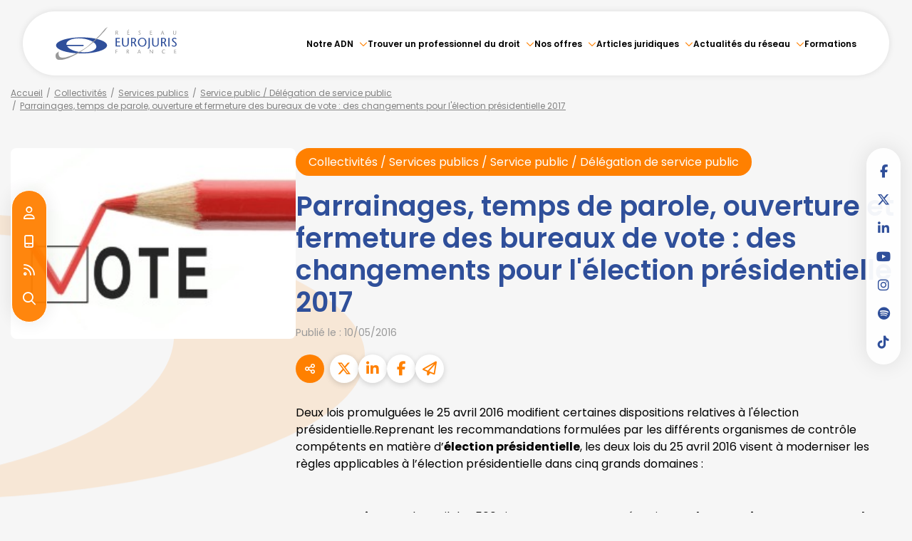

--- FILE ---
content_type: text/html; charset=UTF-8
request_url: https://www.eurojuris.fr/categories/service-public-delegation-de-service-public-10500/articles/parrainages-temps-de-parole-ouverture-et-fermeture-des-bureaux-de-vote-des-changements-pour-lelection-presidentielle-2017-36737.htm
body_size: 51664
content:
<!DOCTYPE html>
<html lang="fr" xmlns:og="http://ogp.me/ns#" prefix="og: http://ogp.me/ns#">
  	<head>
	  	<base href="https://www.eurojuris.fr/">
	  	<title>Parrainages, temps de parole, ouverture et fermeture des bureaux de vote : des changements pour l'élection présidentielle 2017 | EUROJURIS FRANCE</title>
	  	<meta http-equiv="Content-Type" content="text/html;charset=UTF-8" />
		<meta http-equiv="X-UA-Compatible" content="IE=edge" /> <!-- Pour forcer le mode de compatibilité IE - temporaire -->
	  	<meta name="viewport" 	 		content="width=device-width, initial-scale=1.0, maximum-scale=1.0, user-scalable=no" />
		<meta name="description" 		content="Deux lois promulguées le 25 avril 2016 modifient certaines dispositions relatives à l'élection présidentielle.Reprenant les recommandations formulées par les..." />
		<meta name="keywords" 			content="" />
		<meta name="author" 			content="EUROJURIS FRANCE" />
		<meta name="robots" 			content="index,follow" />
		<meta name="rating" 	 		content="general" />
		<meta name="google" 			content="notranslate" />
		<meta name="twitter:card" 		content="summary_large_image">
        		<meta name="twitter:site" 		content="@EUROJURISFR">
        		<meta property="og:title" 		content="Parrainages, temps de parole, ouverture et fermeture des bureaux de vote : des changements pour l'élection présidentielle 2017 | EUROJURIS FRANCE" />
		<meta property="og:description" content="Deux lois promulguées le 25 avril 2016 modifient certaines dispositions relatives à l'élection présidentielle.Reprenant les recommandations formulées par les..." />
		<meta property="og:url" 		content="https://www.eurojuris.fr/articles/parrainages-temps-parole-ouverture-fermeture-bureaux-vote-changements-pour-election-presidentielle-2017-36737.htm" />
		<meta property="og:type" 		content="article" />
		<meta property="og:locale" 		content="fr_FR" />
		<meta property="og:site_name"	content="EUROJURIS FRANCE" />
				<meta property="og:image" 		content="https://www.eurojuris.fr/medias/org-224/shared/eurojuris-art-36737-vote-web-roman-sigaev-fotolia.com.jpg" />
				<meta name="google-site-verification" content="a1SIEyDYnI3DvkTYVZitHH0v4Jkd_ne5XwNyAe_GDDE" />
				<meta name="msvalidate.01" content="7B1A9CEF6875C10141F0349B037CE025" />
				<link rel="prev" href="https://www.eurojuris.fr/categories/service-public-delegation-de-service-public-10500/articles/obligation-de-raccorder-au-reseau-une-propriete-en-zone-d-assainissement-collectif-37516.htm">
				<link rel="next" href="https://www.eurojuris.fr/categories/service-public-delegation-de-service-public-10500/articles/competence-matiere-developpement-touristique-enjeux-collectivites-territoriales-36432.htm">
				<link rel="canonical" href="https://www.eurojuris.fr/articles/parrainages-temps-parole-ouverture-fermeture-bureaux-vote-changements-pour-election-presidentielle-2017-36737.htm" />
				<link rel="shortcut icon" href="https://www.eurojuris.fr/medias/org-224/site-11249/img/favicon-eurojuris-6694f8e87e601.png" />
		<!-- CSS -->
		<link rel="stylesheet" type="text/css" href="//code.jquery.com/ui/1.10.2/themes/smoothness/jquery-ui.min.css" />
		<!-- Début css Bootstrap -->		<link href="https://maxcdn.bootstrapcdn.com/bootstrap/3.1.1/css/bootstrap.min.css" rel="stylesheet" integrity="sha384-7tY7Dc2Q8WQTKGz2Fa0vC4dWQo07N4mJjKvHfIGnxuC4vPqFGFQppd9b3NWpf18/" crossorigin="anonymous" />
		<!-- Fin css Bootstrap -->		<link rel="stylesheet" type="text/css" href="https://skins.azko.fr/_COMMUN/_COMMUN-CMS/commun.css?v=20251126-1500_20250905-121929" />
		<!-- <link rel="stylesheet" type="text/css" href="css/common.css?v=20251126-1500_20250905-121929" /> --> <!-- #1431 -->
		<!-- <link rel="stylesheet" type="text/css" href="css/flexbox.css?v=20251126-1500_20250905-121929" /> --> <!-- #1431 -->
		<link rel="stylesheet" type="text/css" href="https://js.fw.azko.fr/jquery/jquery.css?v=20251126-1500_20250905-121929" />
		<!-- Début fichier commun du SASS -->		<link href="//skins.azko.fr/_COMMUN/class-v1.css" rel="stylesheet" />
		<!-- Fin fichier commun du SASS --><!-- Début SECIBONLINEV2-COMMUN-SASS --><!-- Fin SECIBONLINEV2-COMMUN-SASS -->		<link rel="stylesheet" type="text/css" href="//skins.azko.fr/eurojuris-v2/eurojuris-v2.css?v=20251126-1500_20250905-121929" />
		<!-- DEBUT Google optimize - extrait anti clignotement -->
		<style>.async-hide { opacity: 0 !important} </style>
		<!-- FIN Google optimize - extrait anti clignotement --><!-- Gestion des lazy loading -->
		<script type="text/javascript">
			// Lazy loading des images : force le chargement des images "lazy" qui sont visibles dans le viewport, en les passant en "eager"
			document.addEventListener("DOMContentLoaded", () => {
				console.log("> DOMContentLoaded");
				const nWinH = window.innerHeight;
				const oLogs = { 'eager':[], 'lazy': [] };
				document.querySelectorAll("img").forEach(oImg => {
					if(oImg.getAttribute('loading') === 'lazy'){
						if (oImg.getBoundingClientRect().top < nWinH
                            && typeof oImg.checkVisibility === 'function'
                            && oImg.checkVisibility({ opacityProperty: true, visibilityProperty: true })
                        ) {
							oImg.setAttribute("loading", "eager");
						}
					}
					oLogs[oImg.getAttribute('loading') === 'lazy' ? 'lazy' : 'eager'].push(oImg.src);
				});
				console.log("> Lazy loading check :", oLogs);
			});
		</script>
		<!-- librairies jQuery de sdFW  -->
        <!--
		<script type="text/javascript" 				 src="https://js.fw.azko.fr/jquery/jquery-1.11.0.min.js?v=20251126-1500_20250905-121929"	></script>
		-->
        <script type="text/javascript"               src="https://code.jquery.com/jquery-1.11.0.min.js" integrity="sha256-spTpc4lvj4dOkKjrGokIrHkJgNA0xMS98Pw9N7ir9oI=" crossorigin="anonymous"></script>
		<!--
		<script type="text/javascript" async="async" src="https://js.fw.azko.fr/jquery/jquery.json-2.2.min.js?v=20251126-1500_20250905-121929"	></script>
		-->
		<script type="text/javascript" async="async" src="https://js.fw.azko.fr/jquery/jquery.sdnotify.js?v=20251126-1500_20250905-121929"     ></script>
		<!--
	    <script type="text/javascript" async="async" src="https://js.fw.azko.fr/jquery/jquery.ajaxprogress.min.js?v=20251126-1500_20250905-121929"	></script>
		<script type="text/javascript" async="async" src="https://js.fw.azko.fr/jquery/jquery.nanoscroller.min.js?v=20251126-1500_20250905-121929"	></script>
	    <script type="text/javascript" async="async" src="https://js.fw.azko.fr/jquery/jquery.ui.datepicker-fr.min.js?v=20251126-1500_20250905-121929"			></script>
		<script type="text/javascript" async="async" src="https://js.fw.azko.fr/jquery/jquery.carouFredSel-6.2.0-packed.js?v=20251126-1500_20250905-121929"></script>
	     -->
		<!-- jQuery-ui --><!-- on le charge qd meme "à l'ancienne" pour limiter les effets de bord le temps que le correctif issue #1228 et #1293 soit appliqué dans les contents JS -->
		<!-- <script type="text/javascript" src="//code.jquery.com/ui/1.10.2/jquery-ui.min.js" integrity="sha256-FgiaQnQazF/QCrF9qSvpRY6PACn9ZF8VnlgqfqD1LsE=" crossorigin="anonymous"></script> -->
		<script type="text/javascript">
			const oCmsFront = { };
			// Fonction de chargement différé de certains scripts JS après chargement de jQuery
			oCmsFront.loadScript = function(sName, sUrl, sIntegrityHash){
				const script = document.createElement('script');
				script.setAttribute("src", sUrl)
				if(sIntegrityHash != ''){
					script.setAttribute("integrity", sIntegrityHash)
					script.setAttribute("crossorigin", "anonymous")
				}
				script.onload = function(){
					// On déclenche un event custom lorsque la ressource en question est chargée.
					// Ecoutable via, par exemple : document.addEventListener('loadscript.gmap3', function(){ ... });
					console.log('> '+sName+' loaded after jquery | CUSTOM EVENT : "loadscript.' + sName + '" | LISTEN WITH : document.addEventListener(\'loadscript.' + sName + '\', function(){ ... });');
					const event = new CustomEvent('loadscript.' + sName);
					document.dispatchEvent(event);
				};
				document.head.appendChild(script);
			};
			// Chargement différé de certains scripts JS après chargement de jQuery
			$(window).load(function(){
				// Chargement différé de jquery-json et jquery-ui pour éviter erreurs JS UNCAUGHT si jquery pas encore chargé
                oCmsFront.loadScript('jquery-json','https://js.fw.azko.fr/jquery/jquery.json-2.2.min.js?v=20251126-1500_20250905-121929','');
                oCmsFront.loadScript('jquery-ui','//code.jquery.com/ui/1.10.2/jquery-ui.min.js','sha256-FgiaQnQazF/QCrF9qSvpRY6PACn9ZF8VnlgqfqD1LsE=');
                                oCmsFront.loadScript('jquery-select2','//cdnjs.cloudflare.com/ajax/libs/select2/4.0.4/js/select2.min.js','sha256-OphUEk5ASNjOp2E8I46x+Gb0d7K+2CNKX4YbY9skKts=');
                                oCmsFront.loadScript('gmap3', 'https://cdnjs.cloudflare.com/ajax/libs/gmap3/7.2.0/gmap3.min.js', 'sha512-MTgIRfLaj1GE5BFq9AhjY6MjHdg8YcHboj6gZzwYhMnfG8XzR0v75ZRI3kdnEIGF2Rrh+v4xfrz1MtrnZbJdhA==');
                				oCmsFront.loadScript('bootstrap', 'https://maxcdn.bootstrapcdn.com/bootstrap/3.1.1/js/bootstrap.min.js', 'sha384-oFMgcGzKX7GaHtF4hx14KbxdsGjyfHK6m1comHjI1FH6g4m6qYre+4cnZbwaYbHD');
				oCmsFront.loadScript('bootstrap-hover-dropdown', 'js/bootstrap-hover-dropdown/twitter-bootstrap-hover-dropdown.min.js', '');
		});
            			document.addEventListener('loadscript.jquery-select2', function(){
				oCmsFront.loadScript('jquery-select2-i18n-fr','https://cdnjs.cloudflare.com/ajax/libs/select2/4.0.4/js/i18n/fr.js','sha256-PWEhvg6LCeKcEKv89K7p8vQ84y+N0Gu/VI02mQeytKU=');
			});
            
		</script>
		<!-- librairies JS de sdFW  -->
        <script type="text/javascript" async="async" src="https://js.fw.azko.fr/main-framework.min.js?v=20251126-1500_20250905-121929"	></script>
        <!-- #2505 on passe tous les JS du framework dans main-framework(.min).js pour réduire le nombre de requêtes HTTP -->
        <!--
		<script type="text/javascript" async="async" src="https://js.fw.azko.fr/output.min.js?v=20251126-1500_20250905-121929"	></script>
		<script type="text/javascript" async="async" src="https://js.fw.azko.fr/std.min.js?v=20251126-1500_20250905-121929"	></script>
		<script type="text/javascript" async="async" src="https://js.fw.azko.fr/url.min.js?v=20251126-1500_20250905-121929"	></script>
		<script type="text/javascript" async="async" src="https://js.fw.azko.fr/i18n.min.js?v=20251126-1500_20250905-121929"	></script>
		<script type="text/javascript" async="async" src="https://js.fw.azko.fr/message.min.js?v=20251126-1500_20250905-121929"></script>
		<script type="text/javascript" async="async" src="https://js.fw.azko.fr/notice.js?v=20251126-1500_20250905-121929"></script>
		-->
		<!-- <script type="text/javascript" async="async" src="https://js.fw.azko.fr/popin.min.js?v=20251126-1500_20250905-121929"	></script> -->
		<!-- jQuery chosen
		<link rel="stylesheet" href="https://cdnjs.cloudflare.com/ajax/libs/chosen/1.8.2/chosen.css" integrity="sha256-BYW+WlDNS6xAmFEnAv5rvID8wNE7vh9i1LU6Qk4HJ3w=" crossorigin="anonymous" />
		<script src="https://cdnjs.cloudflare.com/ajax/libs/chosen/1.8.2/chosen.jquery.min.js" integrity="sha256-j9yXOqKOlGKkAerTz/6KCllekmWP3Kt3a7sBvMK8IGI=" crossorigin="anonymous"></script>
		-->
		<!-- jQuery select2 -->		<link rel="stylesheet" href="https://cdnjs.cloudflare.com/ajax/libs/select2/4.0.4/css/select2.min.css" integrity="sha256-xJOZHfpxLR/uhh1BwYFS5fhmOAdIRQaiOul5F/b7v3s=" crossorigin="anonymous" />
        
<!--		<script src="https://cdnjs.cloudflare.com/ajax/libs/select2/4.0.4/js/select2.min.js" integrity="sha256-OphUEk5ASNjOp2E8I46x+Gb0d7K+2CNKX4YbY9skKts=" crossorigin="anonymous"></script> -->
<!--		<script src="https://cdnjs.cloudflare.com/ajax/libs/select2/4.0.4/js/i18n/fr.js" integrity="sha256-PWEhvg6LCeKcEKv89K7p8vQ84y+N0Gu/VI02mQeytKU=" crossorigin="anonymous"></script> -->
		<!-- lightslider diaporama -->
		<!--
		<link rel="stylesheet" href="https://cdnjs.cloudflare.com/ajax/libs/lightslider/1.1.6/css/lightslider.min.css" integrity="sha256-ev+XS9lVA6/6vEe/p9pncQjsHB6g9UtAZYFLNViXxAA=" crossorigin="anonymous" />
		<script src="https://cdnjs.cloudflare.com/ajax/libs/lightslider/1.1.6/js/lightslider.min.js" integrity="sha256-nHmCK+HOPMPezzS3ky9VKznMWH4sW4keT8HrMaDNbYo=" crossorigin="anonymous"></script>
		-->
		<!-- slick diaporama -->		<link rel="stylesheet" href="https://cdnjs.cloudflare.com/ajax/libs/slick-carousel/1.9.0/slick.min.css" integrity="sha256-UK1EiopXIL+KVhfbFa8xrmAWPeBjMVdvYMYkTAEv/HI=" crossorigin="anonymous" />
		<link rel="stylesheet" href="https://cdnjs.cloudflare.com/ajax/libs/slick-carousel/1.9.0/slick-theme.min.css" integrity="sha256-4hqlsNP9KM6+2eA8VUT0kk4RsMRTeS7QGHIM+MZ5sLY=" crossorigin="anonymous" />
		<script src="https://cdnjs.cloudflare.com/ajax/libs/slick-carousel/1.9.0/slick.min.js" integrity="sha256-NXRS8qVcmZ3dOv3LziwznUHPegFhPZ1F/4inU7uC8h0=" crossorigin="anonymous"></script>
		<!-- Googlemaps -->
		<script type="text/javascript" src="https://maps.googleapis.com/maps/api/js?libraries=places&amp;key=AIzaSyC-QYahvLeHNT1z5Ia3AyZYrxhbFJvuNaA&amp;language=fr"></script>
		<!--
		<script src="https://cdnjs.cloudflare.com/ajax/libs/gmap3/7.2.0/gmap3.min.js" integrity="sha512-MTgIRfLaj1GE5BFq9AhjY6MjHdg8YcHboj6gZzwYhMnfG8XzR0v75ZRI3kdnEIGF2Rrh+v4xfrz1MtrnZbJdhA==" crossorigin="anonymous" referrerpolicy="no-referrer"></script>
		-->
        		<script type="text/javascript">
			document.addEventListener('loadscript.gmap3', function(){
				if(typeof($.gmap3) !== "undefined"){
					$.gmap3({
						key: 'AIzaSyC-QYahvLeHNT1z5Ia3AyZYrxhbFJvuNaA'
					});
				}
			});
		</script>
        		<!--
		<script type="text/javascript" async="async" src="js/gmap3.js.minjs?v=20251126-1500_20250905-121929"	></script>
		-->
		<!-- Modules JS -->
		<script type="text/javascript"               src="js/main.js.minjs?v=20251126-1500_20250905-121929"	></script>
		<!-- <script type="text/javascript"               src="js/main.js?v=20251126-1500_20250905-121929"	></script> -->
		<script type="text/javascript" async="async" src="js/espaceprive.js.minjs?v=20251126-1500_20250905-121929"	></script>
		<!-- <script type="text/javascript" async="async" src="js/espaceprive.js?v=20251126-1500_20250905-121929"	></script> -->
		<script type="text/javascript" async="async" src="js/carte.js.minjs?v=20251126-1500_20250905-121929"	></script>
		        <script type="application/ld+json">
            {
    "@context": "https://schema.org",
    "@type": "LegalService",
    "serviceType": "Avocat",
    "name": "EUROJURIS FRANCE",
    "url": "https://www.eurojuris.fr",
    "openingHours": "Mo-Fr 09:00-18:00",
    "sameAs": [
        "https://www.x.com/EUROJURISFR",
        "https://www.facebook.com/EurojurisFrance/?ref=ts&fref=ts",
        "https://www.linkedin.com/company/eurojuris-france?trk=top_nav_home",
        "https://www.youtube.com/user/EUROFRAG",
        "https://www.instagram.com/reseau_eurojuris/"
    ],
    "address": {
        "@type": "PostalAddress",
        "addressLocality": "PARIS",
        "postalCode": "75014 ",
        "streetAddress": "Wojo 82 avenue du Maine"
    },
    "telephone": "01 46 33 07 19",
    "geo": {
        "@type": "GeoCoordinates",
        "latitude": 48.8549358,
        "longitude": 2.3418847999999999
    }
}        </script>
				<script type="application/ld+json">
            {
    "@context": "https://schema.org",
    "@type": "NewsArticle",
    "headline": "Parrainages, temps de parole, ouverture et fermeture des bureaux de vote : des changements pour l'\u00e9lection pr\u00e9sidentielle 2017",
    "image": [
        "https://www.eurojuris.fr/medias/org-224/shared/eurojuris-art-36737-vote-web-roman-sigaev-fotolia.com.jpg"
    ],
    "datePublished": "2016-05-10T00:00:00+02:00",
    "dateModified": "2024-08-07T12:16:41+02:00",
    "author": {
        "@type": "Organization",
        "name": "EUROJURIS FRANCE",
        "url": "https://www.eurojuris.fr"
    },
    "publisher": {
        "@type": "Organization",
        "name": "EUROJURIS FRANCE",
        "url": "https://www.eurojuris.fr"
    },
    "mainEntityOfPage": {
        "@type": "WebPage",
        "@id": "https://www.eurojuris.fr/articles/parrainages-temps-parole-ouverture-fermeture-bureaux-vote-changements-pour-election-presidentielle-2017-36737.htm"
    }
}        </script>
				<script type="application/ld+json">
            {
    "@context": "https://schema.org",
    "@type": "BreadcrumbList",
    "itemListElement": [
        {
            "@type": "ListItem",
            "position": 1,
            "name": "Accueil",
            "item": "https://www.eurojuris.fr"
        },
        {
            "@type": "ListItem",
            "position": 2,
            "name": "Collectivit\u00e9s",
            "item": "https://www.eurojuris.fr/categories/collectivites-2500.htm"
        },
        {
            "@type": "ListItem",
            "position": 3,
            "name": "Services publics",
            "item": "https://www.eurojuris.fr/categories/services-publics-4300.htm"
        },
        {
            "@type": "ListItem",
            "position": 4,
            "name": "Service public / D\u00e9l\u00e9gation de service public",
            "item": "https://www.eurojuris.fr/categories/service-public-delegation-de-service-public-10500.htm"
        },
        {
            "@type": "ListItem",
            "position": 5,
            "name": "Parrainages, temps de parole, ouverture et fermeture des bureaux de vote : des changements pour l'\u00e9lection pr\u00e9sidentielle 2017",
            "item": "https://www.eurojuris.fr/categories/service-public-delegation-de-service-public-10500/articles/parrainages-temps-parole-ouverture-fermeture-bureaux-vote-changements-pour-election-presidentielle-2017-36737.htm"
        }
    ]
}        </script>
		<!-- Twitter -->		<script>window.twttr = (function(d, s, id) {
                var js, fjs = d.getElementsByTagName(s)[0],
                    t = window.twttr || {};
                if (d.getElementById(id)) return t;
                js = d.createElement(s);
                js.id = id;
                js.src = "https://platform.twitter.com/widgets.js";
                fjs.parentNode.insertBefore(js, fjs);
                t._e = [];
                t.ready = function(f) {
                    t._e.push(f);
                };
                return t;
            }(document, "script", "twitter-wjs"));</script>
		<!-- Analytics -->
		<script type="text/javascript">
						var initGoogleAnalyticsTracker = function() { };
					</script>
		<!-- GA4 -->
		<script type="text/javascript">
						var initGA4Tracker = function() {
				let b = document.getElementsByTagName('script')[0];
				let a = document.createElement('script');
				a.type='text/javascript'; a.async=true;
				a.src='https://www.googletagmanager.com/gtag/js?id=G-TRD132S4BK';
				b.parentNode.insertBefore(a, b);
				gtag('js', new Date());
				gtag('config', 'G-TRD132S4BK');
			};
			window.dataLayer = window.dataLayer || [];
			if(typeof(gtag) === "undefined") {
				function gtag(){dataLayer.push(arguments);}
			}
					</script>
		<!-- CONSENT AXEPTIO DEBUT -->		<script>
			window.axeptioSettings = {
				clientId: "689db65dc520eb715bd76c4d",
				cookiesVersion: "fr-eu-05-11-2024",
				googleConsentMode: {
					default: {
						analytics_storage: "denied",
						ad_storage: "denied",
						ad_user_data: "denied",
						ad_personalization: "denied",
						wait_for_update: 500
					}
				}
			};
			(function(d, s) {
				var t = d.getElementsByTagName(s)[0], e = d.createElement(s);
				e.async = true; e.src = "//static.axept.io/sdk.js";
				t.parentNode.insertBefore(e, t);
			})(document, "script");
            void 0 === window._axcb && (window._axcb = []);
            window._axcb.push(function (axeptio) {
                axeptio.on("cookies:complete", function (choices) {
                    if (choices.google_analytics) {
                        if (typeof initGA4Tracker === 'function') {
                            initGA4Tracker();
                        }
                    }
                });
            });
		</script>
		<!-- CONSENT AXEPTIO  FIN --><!-- CONSENT COOKIE YES DEBUT --><!-- CONSENT COOKIE YES  FIN --><!-- Google Tag Manager -->
        <script type="text/javascript">
			var initGoogleTagManagerTracker = function() {
		        				(function(w,d,s,l,i){w[l]=w[l]||[];w[l].push({'gtm.start':
				new Date().getTime(),event:'gtm.js'});var f=d.getElementsByTagName(s)[0],
						j=d.createElement(s),dl=l!='dataLayer'?'&l='+l:'';j.async=true;j.src=
						'https://www.googletagmanager.com/gtm.js?id='+i+dl;f.parentNode.insertBefore(j,f);
						})(window,document,'script','dataLayer','GTM-5PN8VX7Q');
        					};
        </script>
				<script src="https://kit.fontawesome.com/85e9218303.js" crossorigin="anonymous"></script>
			</head>
  	<body class="lg-fr bodysiteid_11249 allarticles actu_article actucat-servicepublicdelegationdeservicepublic actucatid-10500 ">
        <!-- Google Tag Manager (noscript) -->
        <noscript>
            <iframe src="https://www.googletagmanager.com/ns.html?id=GTM-5PN8VX7Q" height="0" width="0" style="display:none;visibility:hidden"></iframe>
        </noscript>
        
		<!-- Skin EUROJURIS V2 -->
<header class="header">
	<div class="headerCol site-container">
		<div class="headerCol1">
			<a href="https://www.eurojuris.fr/" class="logo" title="EUROJURIS FRANCE" alt="Logo Eurojuris">
				<!-- <img src="//skins.azko.fr/eurojuris-v2/img/logo.png" /> -->
				<svg xmlns="http://www.w3.org/2000/svg" xmlns:xlink="http://www.w3.org/1999/xlink" width="256" height="70.367" viewBox="0 0 256 70.367">
					<defs>
					  <clipPath id="clip-path">
						<rect id="Rectangle_2" data-name="Rectangle 2" width="256" height="70.367" transform="translate(0 0)" fill="none"/>
					  </clipPath>
					</defs>
					<g id="Groupe_1" data-name="Groupe 1" transform="translate(0 0)" clip-path="url(#clip-path)">
					  <path id="Tracé_1" data-name="Tracé 1" d="M54.884,22.358c-29.768,0-53.9,7.61-53.9,17s24.136,17,53.9,17,53.906-7.611,53.906-17-24.135-17-53.906-17M86.194,42.5C85.368,50.44,70.531,55.4,53.058,53.579c-13.81-1.443-25.125-6.692-28.857-12.75H59.112V38.01H23.041a6.826,6.826,0,0,1-.118-2.117c.829-7.95,15.666-12.913,33.14-11.088S87.026,34.55,86.194,42.5" fill="#2f4f9a"/>
					  <path id="Tracé_2" data-name="Tracé 2" d="M6.87,52.285,1.076,56.569s-2.719,5.961.486,10.576C8.907,77.717,46.722,60.951,75.9,36.06,99.644,15.809,110.231,0,110.231,0l-5.777,4.486S91.681,22.21,68.418,40.737C50.63,54.9,18.128,70.257,9.122,63.762,4.633,60.524,6.87,52.285,6.87,52.285" fill="#999"/>
					  <path id="Tracé_3" data-name="Tracé 3" d="M131.047,49h-2.922v3.134h2.863v.825h-2.863v3.463h-1.142V48.179h4.064Z" fill="#999"/>
					  <path id="Tracé_4" data-name="Tracé 4" d="M150.065,48.179h2.357a2.106,2.106,0,0,1,2.391,2.121,2.655,2.655,0,0,1-1.377,2.4l2.048,3.51-1.153.354-1.909-3.558h-1.214v3.416h-1.143Zm1.143,4.006h.648a1.608,1.608,0,0,0,1.732-1.779,1.275,1.275,0,0,0-1.4-1.4h-.979Z" fill="#999"/>
					  <path id="Tracé_5" data-name="Tracé 5" d="M177.225,48.179l3.074,8.246H178.98L178.131,54h-3.145l-.884,2.427h-1.107l3.358-8.246Zm.636,4.995c-.413-1.144-.813-2.286-1.226-3.77h-.023a39.474,39.474,0,0,1-1.307,3.77Z" fill="#999"/>
					  <path id="Tracé_6" data-name="Tracé 6" d="M205.881,56.425h-.9c-1.79-2.144-4.866-5.843-5.361-6.562H199.6v6.562h-.942V48.179h.848c1.814,2.143,4.854,5.749,5.408,6.573h.024V48.179h.942Z" fill="#999"/>
					  <path id="Tracé_7" data-name="Tracé 7" d="M231.508,49.581a3.79,3.79,0,0,0-2.156-.719,3.139,3.139,0,0,0-3.24,3.393,3.264,3.264,0,0,0,3.24,3.486,3.683,3.683,0,0,0,2.085-.612l.448.684a4.875,4.875,0,0,1-2.592.753,4.13,4.13,0,0,1-4.441-4.288,4.321,4.321,0,0,1,4.582-4.241,4.023,4.023,0,0,1,2.545.837Z" fill="#999"/>
					  <path id="Tracé_8" data-name="Tracé 8" d="M254.815,49h-2.921v2.662h2.861v.825h-2.861V55.6h3.428v.824h-4.571V48.179h4.064Z" fill="#999"/>
					  <path id="Tracé_9" data-name="Tracé 9" d="M136.019,25.277h-6.483V31.16h6.353v1.823h-6.353v6.872h7.607v1.822H127V23.455h9.019Z" fill="#2f4f9a"/>
					  <path id="Tracé_10" data-name="Tracé 10" d="M143.018,23.455V34.493c0,3.775,1.411,5.753,4.679,5.753,3.425,0,4.574-2.707,4.574-5.311V23.455h2.38V34.987c0,4.087-2.536,7-6.954,7-5.15,0-7.215-2.708-7.215-7.393V23.455Z" fill="#2f4f9a"/>
					  <path id="Tracé_11" data-name="Tracé 11" d="M159.531,23.455h5.229c2.98,0,5.307,1.536,5.307,4.686a5.866,5.866,0,0,1-3.059,5.31l4.548,7.757-2.561.782-4.235-7.862h-2.692v7.55h-2.537Zm2.537,8.851H163.5c3.243,0,3.843-2.4,3.843-3.931a2.822,2.822,0,0,0-3.11-3.1h-2.169Z" fill="#2f4f9a"/>
					  <path id="Tracé_12" data-name="Tracé 12" d="M173.876,32.253a9.15,9.15,0,0,1,18.3,0c0,5.441-3.5,9.736-9.15,9.736s-9.149-4.295-9.149-9.736m15.5,0c0-3.41-1.83-7.289-6.353-7.289s-6.352,3.879-6.352,7.289c0,3.566,1.622,7.914,6.352,7.914s6.353-4.348,6.353-7.914" fill="#2f4f9a"/>
					  <path id="Tracé_13" data-name="Tracé 13" d="M199.094,23.455V41.521c0,3.773-2.091,5.1-4.443,5.1V45.086a1.855,1.855,0,0,0,1.358-.963,7.432,7.432,0,0,0,.549-2.94V23.455Z" fill="#2f4f9a"/>
					  <path id="Tracé_14" data-name="Tracé 14" d="M206.51,23.455V34.493c0,3.775,1.412,5.753,4.681,5.753,3.423,0,4.574-2.707,4.574-5.311V23.455h2.378V34.987c0,4.087-2.535,7-6.952,7-5.151,0-7.216-2.708-7.216-7.393V23.455Z" fill="#2f4f9a"/>
					  <path id="Tracé_15" data-name="Tracé 15" d="M223.025,23.455h5.227c2.981,0,5.307,1.536,5.307,4.686a5.866,5.866,0,0,1-3.059,5.31l4.549,7.757-2.561.782-4.236-7.862H225.56v7.55h-2.535Zm2.535,8.851H227c3.242,0,3.842-2.4,3.842-3.931a2.822,2.822,0,0,0-3.11-3.1h-2.17Z" fill="#2f4f9a"/>
					  <rect id="Rectangle_1" data-name="Rectangle 1" width="2.535" height="18.223" transform="translate(238.31 23.455)" fill="#2f4f9a"/>
					  <path id="Tracé_16" data-name="Tracé 16" d="M254.562,26.266a5.845,5.845,0,0,0-3.162-1.3c-1.831,0-2.851,1.067-2.851,2.472,0,1.3,1.124,2.265,3.478,3.957,2.51,1.822,3.972,3.489,3.972,5.832,0,2.889-2.744,4.763-5.671,4.763a7.687,7.687,0,0,1-5.15-1.9l1.124-1.51a6.623,6.623,0,0,0,3.974,1.588c1.8,0,3.188-.963,3.188-2.994,0-2.29-2.745-3.774-4.235-4.868-1.516-1.171-3.215-2.291-3.215-4.868,0-2.447,2.379-4.3,5.229-4.3a5.922,5.922,0,0,1,4.522,1.823Z" fill="#2f4f9a"/>
					  <path id="Tracé_17" data-name="Tracé 17" d="M127.017,8.343h2.356a2.107,2.107,0,0,1,2.393,2.121,2.656,2.656,0,0,1-1.379,2.4l2.05,3.511-1.153.353-1.911-3.558H128.16v3.417h-1.143Zm1.143,4.006h.648a1.608,1.608,0,0,0,1.733-1.779,1.275,1.275,0,0,0-1.4-1.4h-.978Z" fill="#999"/>
					  <path id="Tracé_18" data-name="Tracé 18" d="M155.623,9.168H152.7v2.663h2.864v.824H152.7v3.111h3.429v.825h-4.572V8.343h4.066ZM152.57,7.341l1.78-1.5a1.211,1.211,0,0,1,.707-.366c.141,0,.318.224.318.366,0,.235-.247.4-.483.565L152.96,7.73Z" fill="#999"/>
					  <path id="Tracé_19" data-name="Tracé 19" d="M179.266,9.616a2.626,2.626,0,0,0-1.426-.589,1.134,1.134,0,0,0-1.284,1.119c0,.589.507,1.025,1.567,1.791,1.131.825,1.791,1.579,1.791,2.639a2.36,2.36,0,0,1-2.557,2.157,3.455,3.455,0,0,1-2.321-.861l.506-.683a2.982,2.982,0,0,0,1.791.719,1.291,1.291,0,0,0,1.439-1.355c0-1.037-1.238-1.708-1.909-2.2-.684-.53-1.449-1.036-1.449-2.2A2.167,2.167,0,0,1,177.77,8.2a2.665,2.665,0,0,1,2.038.825Z" fill="#999"/>
					  <path id="Tracé_20" data-name="Tracé 20" d="M203.582,9.168H200.66v2.663h2.862v.824H200.66v3.111h3.429v.825h-4.571V8.343h4.064Z" fill="#999"/>
					  <path id="Tracé_21" data-name="Tracé 21" d="M226.554,8.343l3.075,8.249H228.31l-.848-2.428h-3.147l-.883,2.428h-1.108l3.358-8.249Zm.637,5c-.413-1.143-.813-2.286-1.226-3.77h-.023a39.351,39.351,0,0,1-1.309,3.77Z" fill="#999"/>
					  <path id="Tracé_22" data-name="Tracé 22" d="M249.586,8.343v5c0,1.708.637,2.6,2.109,2.6,1.543,0,2.063-1.226,2.063-2.4v-5.2h1.072v5.22a2.947,2.947,0,0,1-3.135,3.169c-2.321,0-3.253-1.225-3.253-3.347V8.343Z" fill="#999"/>
					</g>
				</svg>
			</a>
		</div>
		<div class="headerCol2">
			<div class="menu">
			<!-- Menu --> 
				<nav class="menu__nav" role="navigation">
					<div>
					<!-- Menu small-device -->
					<div class="navbar-header hidden--md">
						<button type="button" class="navbar-toggle" data-toggle="collapse" data-target="#mainMenu">
							<svg width="100" height="100" viewBox="0 0 100 100">
							<path class="line line1" d="M 20,29.000046 H 80.000231 C 80.000231,29.000046 94.498839,28.817352 94.532987,66.711331 94.543142,77.980673 90.966081,81.670246 85.259173,81.668997 79.552261,81.667751 75.000211,74.999942 75.000211,74.999942 L 25.000021,25.000058" />
							<path class="line line2" d="M 20,50 H 80" />
							<path class="line line3" d="M 20,70.999954 H 80.000231 C 80.000231,70.999954 94.498839,71.182648 94.532987,33.288669 94.543142,22.019327 90.966081,18.329754 85.259173,18.331003 79.552261,18.332249 75.000211,25.000058 75.000211,25.000058 L 25.000021,74.999942" />
							</svg>
						</button>
					</div>
					<!-- Menu large-device -->
					<div class="collapse navbar-collapse" id="mainMenu">
						<ul class="menu-principal niveau-0"><li class=" menuBtnPage985 hidden active"><a class="navigate " href=""  title="Accueil">Accueil</a><a class="clickable " href=""  onclick="return false;" title="Accueil">Accueil</a><a class="non-clickable " href=""  onclick="return false;" title="Accueil">Accueil</a></li><li class="has-submenu menuBtnPage1077 dropdown--display  "><a class="navigate " href="reseau-avocats-commissaires-justice.htm"  title="Notre ADN">Notre ADN</a><a class="clickable " href="reseau-avocats-commissaires-justice.htm"  onclick="return false;" title="Notre ADN">Notre ADN</a><a class="non-clickable " href="reseau-avocats-commissaires-justice.htm"  onclick="return false;" title="Notre ADN">Notre ADN</a><ul class="menu-dropdown niveau-1"><li class="has-submenu menuBtnPage1156  "><a class="navigate " href="reseau-avocats-commissaires-justice/presentation.htm"  title="Présentation">Présentation</a><a class="clickable " href="reseau-avocats-commissaires-justice/presentation.htm"  onclick="return false;" title="Présentation">Présentation</a><a class="non-clickable " href="reseau-avocats-commissaires-justice/presentation.htm"  onclick="return false;" title="Présentation">Présentation</a><ul class="menu-dropdown niveau-2"><li class=" menuBtnPage1245  "><a class="navigate " href="reseau-avocats-commissaires-justice/presentation/organisation.htm"  title="Organisation">Organisation</a><a class="clickable " href="reseau-avocats-commissaires-justice/presentation/organisation.htm"  onclick="return false;" title="Organisation">Organisation</a><a class="non-clickable " href="reseau-avocats-commissaires-justice/presentation/organisation.htm"  onclick="return false;" title="Organisation">Organisation</a></li><li class=" menuBtnPage1249  "><a class="navigate " href="reseau-avocats-commissaires-justice/presentation/transparence.htm"  title="Transparence">Transparence</a><a class="clickable " href="reseau-avocats-commissaires-justice/presentation/transparence.htm"  onclick="return false;" title="Transparence">Transparence</a><a class="non-clickable " href="reseau-avocats-commissaires-justice/presentation/transparence.htm"  onclick="return false;" title="Transparence">Transparence</a></li><li class="has-submenu menuBtnPage1253  "><a class="navigate " href="reseau-avocats-commissaires-justice/presentation/jurismus.htm"  title="Jurismus">Jurismus</a><a class="clickable " href="reseau-avocats-commissaires-justice/presentation/jurismus.htm"  onclick="return false;" title="Jurismus">Jurismus</a><a class="non-clickable " href="reseau-avocats-commissaires-justice/presentation/jurismus.htm"  onclick="return false;" title="Jurismus">Jurismus</a><ul class="menu-dropdown niveau-3"><li class=" menuBtnPage1693  "><a class="navigate " href="reseau-avocats-commissaires-justice/presentation/jurismus/evenements-jurismus.htm"  title="Évènements Jurismus">Évènements Jurismus</a><a class="clickable " href="reseau-avocats-commissaires-justice/presentation/jurismus/evenements-jurismus.htm"  onclick="return false;" title="Évènements Jurismus">Évènements Jurismus</a><a class="non-clickable " href="reseau-avocats-commissaires-justice/presentation/jurismus/evenements-jurismus.htm"  onclick="return false;" title="Évènements Jurismus">Évènements Jurismus</a></li></ul></li><li class=" menuBtnPage1261  "><a class="navigate " href="reseau-avocats-commissaires-justice/presentation/eurojuris-international.htm"  title="Eurojuris international">Eurojuris international</a><a class="clickable " href="reseau-avocats-commissaires-justice/presentation/eurojuris-international.htm"  onclick="return false;" title="Eurojuris international">Eurojuris international</a><a class="non-clickable " href="reseau-avocats-commissaires-justice/presentation/eurojuris-international.htm"  onclick="return false;" title="Eurojuris international">Eurojuris international</a></li></ul></li><li class=" menuBtnPage1152  "><a class="navigate " href="reseau-avocats-commissaires-justice/organisation-formations-juridiques.htm"  title="Organisme de formation">Organisme de formation</a><a class="clickable " href="reseau-avocats-commissaires-justice/organisation-formations-juridiques.htm"  onclick="return false;" title="Organisme de formation">Organisme de formation</a><a class="non-clickable " href="reseau-avocats-commissaires-justice/organisation-formations-juridiques.htm"  onclick="return false;" title="Organisme de formation">Organisme de formation</a></li><li class="has-submenu menuBtnPage1148  "><a class="navigate " href="reseau-avocats-commissaires-justice/partenariats.htm"  title="Partenariats">Partenariats</a><a class="clickable " href="reseau-avocats-commissaires-justice/partenariats.htm"  onclick="return false;" title="Partenariats">Partenariats</a><a class="non-clickable " href="reseau-avocats-commissaires-justice/partenariats.htm"  onclick="return false;" title="Partenariats">Partenariats</a><ul class="menu-dropdown niveau-2"><li class=" menuBtnPage1163  "><a class="navigate " href="reseau-avocats-commissaires-justice/partenariats/partenaire-pretorio.htm"  title="Pretorio">Pretorio</a><a class="clickable " href="reseau-avocats-commissaires-justice/partenariats/partenaire-pretorio.htm"  onclick="return false;" title="Pretorio">Pretorio</a><a class="non-clickable " href="reseau-avocats-commissaires-justice/partenariats/partenaire-pretorio.htm"  onclick="return false;" title="Pretorio">Pretorio</a></li><li class=" menuBtnPage1186  "><a class="navigate " href="reseau-avocats-commissaires-justice/partenariats/partenaire-ajfc.htm"  title="Association des Juristes Franco-Colombiens (AJFC)">Association des Juristes Franco-Colombiens (AJFC)</a><a class="clickable " href="reseau-avocats-commissaires-justice/partenariats/partenaire-ajfc.htm"  onclick="return false;" title="Association des Juristes Franco-Colombiens (AJFC)">Association des Juristes Franco-Colombiens (AJFC)</a><a class="non-clickable " href="reseau-avocats-commissaires-justice/partenariats/partenaire-ajfc.htm"  onclick="return false;" title="Association des Juristes Franco-Colombiens (AJFC)">Association des Juristes Franco-Colombiens (AJFC)</a></li><li class=" menuBtnPage1190  "><a class="navigate " href="reseau-avocats-commissaires-justice/partenariats/partenaire-infolegale.htm"  title="Infolegale">Infolegale</a><a class="clickable " href="reseau-avocats-commissaires-justice/partenariats/partenaire-infolegale.htm"  onclick="return false;" title="Infolegale">Infolegale</a><a class="non-clickable " href="reseau-avocats-commissaires-justice/partenariats/partenaire-infolegale.htm"  onclick="return false;" title="Infolegale">Infolegale</a></li><li class=" menuBtnPage1200  "><a class="navigate " href="reseau-avocats-commissaires-justice/partenariats/partenaire-legivox.htm"  title="LegiVox">LegiVox</a><a class="clickable " href="reseau-avocats-commissaires-justice/partenariats/partenaire-legivox.htm"  onclick="return false;" title="LegiVox">LegiVox</a><a class="non-clickable " href="reseau-avocats-commissaires-justice/partenariats/partenaire-legivox.htm"  onclick="return false;" title="LegiVox">LegiVox</a></li><li class=" menuBtnPage1204  "><a class="navigate " href="reseau-avocats-commissaires-justice/partenariats/partenaire-ecostaff.htm"  title="Ecostaff">Ecostaff</a><a class="clickable " href="reseau-avocats-commissaires-justice/partenariats/partenaire-ecostaff.htm"  onclick="return false;" title="Ecostaff">Ecostaff</a><a class="non-clickable " href="reseau-avocats-commissaires-justice/partenariats/partenaire-ecostaff.htm"  onclick="return false;" title="Ecostaff">Ecostaff</a></li><li class=" menuBtnPage1214  "><a class="navigate " href="reseau-avocats-commissaires-justice/partenariats/partenaire-tempeos.htm"  title="Tempeos">Tempeos</a><a class="clickable " href="reseau-avocats-commissaires-justice/partenariats/partenaire-tempeos.htm"  onclick="return false;" title="Tempeos">Tempeos</a><a class="non-clickable " href="reseau-avocats-commissaires-justice/partenariats/partenaire-tempeos.htm"  onclick="return false;" title="Tempeos">Tempeos</a></li><li class=" menuBtnPage1218  "><a class="navigate " href="reseau-avocats-commissaires-justice/partenariats/partenaire-crj-de-paris-ii.htm"  title="CRJ de Paris II">CRJ de Paris II</a><a class="clickable " href="reseau-avocats-commissaires-justice/partenariats/partenaire-crj-de-paris-ii.htm"  onclick="return false;" title="CRJ de Paris II">CRJ de Paris II</a><a class="non-clickable " href="reseau-avocats-commissaires-justice/partenariats/partenaire-crj-de-paris-ii.htm"  onclick="return false;" title="CRJ de Paris II">CRJ de Paris II</a></li><li class=" menuBtnPage1226  "><a class="navigate " href="reseau-avocats-commissaires-justice/partenariats/partenaire-wolters-kluwer.htm"  title="Wolters Kluwer">Wolters Kluwer</a><a class="clickable " href="reseau-avocats-commissaires-justice/partenariats/partenaire-wolters-kluwer.htm"  onclick="return false;" title="Wolters Kluwer">Wolters Kluwer</a><a class="non-clickable " href="reseau-avocats-commissaires-justice/partenariats/partenaire-wolters-kluwer.htm"  onclick="return false;" title="Wolters Kluwer">Wolters Kluwer</a></li><li class=" menuBtnPage1230  "><a class="navigate " href="reseau-avocats-commissaires-justice/partenariats/partenaire-azko.htm"  title="Azko">Azko</a><a class="clickable " href="reseau-avocats-commissaires-justice/partenariats/partenaire-azko.htm"  onclick="return false;" title="Azko">Azko</a><a class="non-clickable " href="reseau-avocats-commissaires-justice/partenariats/partenaire-azko.htm"  onclick="return false;" title="Azko">Azko</a></li><li class=" menuBtnPage1233  "><a class="navigate " href="reseau-avocats-commissaires-justice/partenariats/partenaire-leximpact.htm"  title="Leximpact">Leximpact</a><a class="clickable " href="reseau-avocats-commissaires-justice/partenariats/partenaire-leximpact.htm"  onclick="return false;" title="Leximpact">Leximpact</a><a class="non-clickable " href="reseau-avocats-commissaires-justice/partenariats/partenaire-leximpact.htm"  onclick="return false;" title="Leximpact">Leximpact</a></li><li class=" menuBtnPage1237  "><a class="navigate " href="reseau-avocats-commissaires-justice/partenariats/partenaire-hotel-citadines-holiday-inn.htm"  title="Hôtel Citadines - Holiday Inn">Hôtel Citadines - Holiday Inn</a><a class="clickable " href="reseau-avocats-commissaires-justice/partenariats/partenaire-hotel-citadines-holiday-inn.htm"  onclick="return false;" title="Hôtel Citadines - Holiday Inn">Hôtel Citadines - Holiday Inn</a><a class="non-clickable " href="reseau-avocats-commissaires-justice/partenariats/partenaire-hotel-citadines-holiday-inn.htm"  onclick="return false;" title="Hôtel Citadines - Holiday Inn">Hôtel Citadines - Holiday Inn</a></li><li class=" menuBtnPage1968  "><a class="navigate " href="reseau-avocats-commissaires-justice/partenariats/partenaire-anaba.htm"  title="Anaba">Anaba</a><a class="clickable " href="reseau-avocats-commissaires-justice/partenariats/partenaire-anaba.htm"  onclick="return false;" title="Anaba">Anaba</a><a class="non-clickable " href="reseau-avocats-commissaires-justice/partenariats/partenaire-anaba.htm"  onclick="return false;" title="Anaba">Anaba</a></li><li class=" menuBtnPage1973  "><a class="navigate " href="reseau-avocats-commissaires-justice/partenariats/partenaire-legal230.htm"  title="Legal 230">Legal 230</a><a class="clickable " href="reseau-avocats-commissaires-justice/partenariats/partenaire-legal230.htm"  onclick="return false;" title="Legal 230">Legal 230</a><a class="non-clickable " href="reseau-avocats-commissaires-justice/partenariats/partenaire-legal230.htm"  onclick="return false;" title="Legal 230">Legal 230</a></li><li class=" menuBtnPage1979  "><a class="navigate " href="reseau-avocats-commissaires-justice/partenariats/intelligia.htm"  title="IntelligIA">IntelligIA</a><a class="clickable " href="reseau-avocats-commissaires-justice/partenariats/intelligia.htm"  onclick="return false;" title="IntelligIA">IntelligIA</a><a class="non-clickable " href="reseau-avocats-commissaires-justice/partenariats/intelligia.htm"  onclick="return false;" title="IntelligIA">IntelligIA</a></li><li class=" menuBtnPage1983  "><a class="navigate " href="reseau-avocats-commissaires-justice/partenariats/ringover.htm"  title="Ringover">Ringover</a><a class="clickable " href="reseau-avocats-commissaires-justice/partenariats/ringover.htm"  onclick="return false;" title="Ringover">Ringover</a><a class="non-clickable " href="reseau-avocats-commissaires-justice/partenariats/ringover.htm"  onclick="return false;" title="Ringover">Ringover</a></li><li class=" menuBtnPage1986  "><a class="navigate " href="reseau-avocats-commissaires-justice/partenariats/partenaire-simplebo.htm"  title="Simplébo">Simplébo</a><a class="clickable " href="reseau-avocats-commissaires-justice/partenariats/partenaire-simplebo.htm"  onclick="return false;" title="Simplébo">Simplébo</a><a class="non-clickable " href="reseau-avocats-commissaires-justice/partenariats/partenaire-simplebo.htm"  onclick="return false;" title="Simplébo">Simplébo</a></li><li class=" menuBtnPage1999  "><a class="navigate " href="reseau-avocats-commissaires-justice/partenariats/partenaire-juridifeel.htm"  title="Juridifeel">Juridifeel</a><a class="clickable " href="reseau-avocats-commissaires-justice/partenariats/partenaire-juridifeel.htm"  onclick="return false;" title="Juridifeel">Juridifeel</a><a class="non-clickable " href="reseau-avocats-commissaires-justice/partenariats/partenaire-juridifeel.htm"  onclick="return false;" title="Juridifeel">Juridifeel</a></li></ul></li><li class=" menuBtnPage1265  "><a class="navigate " href="reseau-avocats-commissaires-justice/adhesion.htm"  title="Rejoignez-nous !">Rejoignez-nous !</a><a class="clickable " href="reseau-avocats-commissaires-justice/adhesion.htm"  onclick="return false;" title="Rejoignez-nous !">Rejoignez-nous !</a><a class="non-clickable " href="reseau-avocats-commissaires-justice/adhesion.htm"  onclick="return false;" title="Rejoignez-nous !">Rejoignez-nous !</a></li></ul></li><li class="has-submenu menuBtnPage1081 dropdown--display  "><a class="navigate " href="trouver-avocat-commissaire-justice.htm"  title="Trouver un professionnel du droit">Trouver un professionnel du droit</a><a class="clickable " href="trouver-avocat-commissaire-justice.htm"  onclick="return false;" title="Trouver un professionnel du droit">Trouver un professionnel du droit</a><a class="non-clickable " href="trouver-avocat-commissaire-justice.htm"  onclick="return false;" title="Trouver un professionnel du droit">Trouver un professionnel du droit</a><ul class="menu-dropdown niveau-1"><li class=" menuBtnPage1696  "><a class="navigate parallaxDown--xs picto__before--users" href="/trouver-un-professionnel-du-droit.htm"  title="Annuaire des membres">Annuaire des membres</a><a class="clickable parallaxDown--xs picto__before--users" href="/trouver-un-professionnel-du-droit.htm"  onclick="return false;" title="Annuaire des membres">Annuaire des membres</a><a class="non-clickable parallaxDown--xs picto__before--users" href="/trouver-un-professionnel-du-droit.htm"  onclick="return false;" title="Annuaire des membres">Annuaire des membres</a></li></ul></li><li class="has-submenu menuBtnPage1972 dropdown--display "><a class="navigate " href="nos-offres.htm"  title="Nos offres">Nos offres</a><a class="clickable " href="nos-offres.htm"  onclick="return false;" title="Nos offres">Nos offres</a><a class="non-clickable " href="nos-offres.htm"  onclick="return false;" title="Nos offres">Nos offres</a><ul class="menu-dropdown niveau-1"><li class="has-submenu menuBtnPage1942  "><a class="navigate " href="nos-offres/redaction-bail-commercial.htm"  title="Rédaction d'un bail commercial">Rédaction d'un bail commercial</a><a class="clickable " href="nos-offres/redaction-bail-commercial.htm"  onclick="return false;" title="Rédaction d'un bail commercial">Rédaction d'un bail commercial</a><a class="non-clickable " href="nos-offres/redaction-bail-commercial.htm"  onclick="return false;" title="Rédaction d'un bail commercial">Rédaction d'un bail commercial</a><ul class="menu-dropdown niveau-2"><li class=" menuBtnPage1946  "><a class="navigate " href="nos-offres/redaction-bail-commercial/bailleur.htm"  title="Vous êtes bailleur">Vous êtes bailleur</a><a class="clickable " href="nos-offres/redaction-bail-commercial/bailleur.htm"  onclick="return false;" title="Vous êtes bailleur">Vous êtes bailleur</a><a class="non-clickable " href="nos-offres/redaction-bail-commercial/bailleur.htm"  onclick="return false;" title="Vous êtes bailleur">Vous êtes bailleur</a></li><li class=" menuBtnPage1949  "><a class="navigate " href="nos-offres/redaction-bail-commercial/locataire.htm"  title="Vous êtes locataire">Vous êtes locataire</a><a class="clickable " href="nos-offres/redaction-bail-commercial/locataire.htm"  onclick="return false;" title="Vous êtes locataire">Vous êtes locataire</a><a class="non-clickable " href="nos-offres/redaction-bail-commercial/locataire.htm"  onclick="return false;" title="Vous êtes locataire">Vous êtes locataire</a></li></ul></li><li class="has-submenu menuBtnPage1950  "><a class="navigate " href="nos-offres/recouvrement-creance.htm"  title="Recouvrement de créances">Recouvrement de créances</a><a class="clickable " href="nos-offres/recouvrement-creance.htm"  onclick="return false;" title="Recouvrement de créances">Recouvrement de créances</a><a class="non-clickable " href="nos-offres/recouvrement-creance.htm"  onclick="return false;" title="Recouvrement de créances">Recouvrement de créances</a><ul class="menu-dropdown niveau-2"><li class=" menuBtnPage1954  "><a class="navigate " href="nos-offres/recouvrement-creance/particulier.htm"  title="Je suis une personne physique">Je suis une personne physique</a><a class="clickable " href="nos-offres/recouvrement-creance/particulier.htm"  onclick="return false;" title="Je suis une personne physique">Je suis une personne physique</a><a class="non-clickable " href="nos-offres/recouvrement-creance/particulier.htm"  onclick="return false;" title="Je suis une personne physique">Je suis une personne physique</a></li><li class=" menuBtnPage1956  "><a class="navigate " href="nos-offres/recouvrement-creance/entreprise.htm"  title="Je suis une personne morale">Je suis une personne morale</a><a class="clickable " href="nos-offres/recouvrement-creance/entreprise.htm"  onclick="return false;" title="Je suis une personne morale">Je suis une personne morale</a><a class="non-clickable " href="nos-offres/recouvrement-creance/entreprise.htm"  onclick="return false;" title="Je suis une personne morale">Je suis une personne morale</a></li></ul></li><li class=" menuBtnPage2014  "><a class="navigate " href="nos-offres/demande-darbitrage-ou-de-mediation-en-ligne.htm"  title="Demande d'arbitrage ou de médiation en ligne">Demande d'arbitrage ou  de médiation en ligne</a><a class="clickable " href="nos-offres/demande-darbitrage-ou-de-mediation-en-ligne.htm"  onclick="return false;" title="Demande d'arbitrage ou de médiation en ligne">Demande d'arbitrage ou  de médiation en ligne</a><a class="non-clickable " href="nos-offres/demande-darbitrage-ou-de-mediation-en-ligne.htm"  onclick="return false;" title="Demande d'arbitrage ou de médiation en ligne">Demande d'arbitrage ou  de médiation en ligne</a></li></ul></li><li class="has-submenu menuBtnPage1085 dropdown--display  "><a class="navigate " href="actualites-juridiques.htm"  title="Articles juridiques">Articles juridiques</a><a class="clickable " href="actualites-juridiques.htm"  onclick="return false;" title="Articles juridiques">Articles juridiques</a><a class="non-clickable " href="actualites-juridiques.htm"  onclick="return false;" title="Articles juridiques">Articles juridiques</a><ul class="menu-dropdown niveau-1"><li class="has-submenu menuBtnPage1170  "><a class="navigate " href="actualites-juridiques/actualites-juridiques-particuliers.htm"  title="Articles juridiques particuliers">Articles juridiques particuliers</a><a class="clickable " href="actualites-juridiques/actualites-juridiques-particuliers.htm"  onclick="return false;" title="Articles juridiques particuliers">Articles juridiques particuliers</a><a class="non-clickable " href="actualites-juridiques/actualites-juridiques-particuliers.htm"  onclick="return false;" title="Articles juridiques particuliers">Articles juridiques particuliers</a><ul class="menu-dropdown niveau-2"><li class="has-submenu menuBtnPage1182  "><a class="navigate " href="actualites-juridiques/actualites-juridiques-particuliers/droit-famille.htm"  title="Famille">Famille</a><a class="clickable " href="actualites-juridiques/actualites-juridiques-particuliers/droit-famille.htm"  onclick="return false;" title="Famille">Famille</a><a class="non-clickable " href="actualites-juridiques/actualites-juridiques-particuliers/droit-famille.htm"  onclick="return false;" title="Famille">Famille</a><ul class="menu-dropdown niveau-3"><li class=" menuBtnPage1174  "><a class="navigate " href="actualites-juridiques/actualites-juridiques-particuliers/droit-famille/droit-divorce.htm"  title="Divorce">Divorce</a><a class="clickable " href="actualites-juridiques/actualites-juridiques-particuliers/droit-famille/droit-divorce.htm"  onclick="return false;" title="Divorce">Divorce</a><a class="non-clickable " href="actualites-juridiques/actualites-juridiques-particuliers/droit-famille/droit-divorce.htm"  onclick="return false;" title="Divorce">Divorce</a></li><li class=" menuBtnPage1356  "><a class="navigate " href="actualites-juridiques/actualites-juridiques-particuliers/droit-famille/droit-enfants.htm"  title="Enfants">Enfants</a><a class="clickable " href="actualites-juridiques/actualites-juridiques-particuliers/droit-famille/droit-enfants.htm"  onclick="return false;" title="Enfants">Enfants</a><a class="non-clickable " href="actualites-juridiques/actualites-juridiques-particuliers/droit-famille/droit-enfants.htm"  onclick="return false;" title="Enfants">Enfants</a></li><li class=" menuBtnPage1360  "><a class="navigate " href="actualites-juridiques/actualites-juridiques-particuliers/droit-famille/droit-mariage-pacs-concubinage-vie-civile.htm"  title="Mariage / PACS / Concubinage / Vie civile">Mariage / PACS / Concubinage / Vie civile</a><a class="clickable " href="actualites-juridiques/actualites-juridiques-particuliers/droit-famille/droit-mariage-pacs-concubinage-vie-civile.htm"  onclick="return false;" title="Mariage / PACS / Concubinage / Vie civile">Mariage / PACS / Concubinage / Vie civile</a><a class="non-clickable " href="actualites-juridiques/actualites-juridiques-particuliers/droit-famille/droit-mariage-pacs-concubinage-vie-civile.htm"  onclick="return false;" title="Mariage / PACS / Concubinage / Vie civile">Mariage / PACS / Concubinage / Vie civile</a></li><li class=" menuBtnPage1364  "><a class="navigate " href="actualites-juridiques/actualites-juridiques-particuliers/droit-famille/droit-successions.htm"  title="Successions">Successions</a><a class="clickable " href="actualites-juridiques/actualites-juridiques-particuliers/droit-famille/droit-successions.htm"  onclick="return false;" title="Successions">Successions</a><a class="non-clickable " href="actualites-juridiques/actualites-juridiques-particuliers/droit-famille/droit-successions.htm"  onclick="return false;" title="Successions">Successions</a></li></ul></li><li class="has-submenu menuBtnPage1368  "><a class="navigate " href="actualites-juridiques/actualites-juridiques-particuliers/droit-patrimoine.htm"  title="Patrimoine">Patrimoine</a><a class="clickable " href="actualites-juridiques/actualites-juridiques-particuliers/droit-patrimoine.htm"  onclick="return false;" title="Patrimoine">Patrimoine</a><a class="non-clickable " href="actualites-juridiques/actualites-juridiques-particuliers/droit-patrimoine.htm"  onclick="return false;" title="Patrimoine">Patrimoine</a><ul class="menu-dropdown niveau-3"><li class=" menuBtnPage1388  "><a class="navigate " href="actualites-juridiques/actualites-juridiques-particuliers/droit-patrimoine/droit-assurances.htm"  title="Assurances">Assurances</a><a class="clickable " href="actualites-juridiques/actualites-juridiques-particuliers/droit-patrimoine/droit-assurances.htm"  onclick="return false;" title="Assurances">Assurances</a><a class="non-clickable " href="actualites-juridiques/actualites-juridiques-particuliers/droit-patrimoine/droit-assurances.htm"  onclick="return false;" title="Assurances">Assurances</a></li><li class=" menuBtnPage1372  "><a class="navigate " href="actualites-juridiques/actualites-juridiques-particuliers/droit-patrimoine/droit-construction.htm"  title="Construction">Construction</a><a class="clickable " href="actualites-juridiques/actualites-juridiques-particuliers/droit-patrimoine/droit-construction.htm"  onclick="return false;" title="Construction">Construction</a><a class="non-clickable " href="actualites-juridiques/actualites-juridiques-particuliers/droit-patrimoine/droit-construction.htm"  onclick="return false;" title="Construction">Construction</a></li><li class=" menuBtnPage1384  "><a class="navigate " href="actualites-juridiques/actualites-juridiques-particuliers/droit-patrimoine/droit-copropriete.htm"  title="Copropriété">Copropriété</a><a class="clickable " href="actualites-juridiques/actualites-juridiques-particuliers/droit-patrimoine/droit-copropriete.htm"  onclick="return false;" title="Copropriété">Copropriété</a><a class="non-clickable " href="actualites-juridiques/actualites-juridiques-particuliers/droit-patrimoine/droit-copropriete.htm"  onclick="return false;" title="Copropriété">Copropriété</a></li><li class=" menuBtnPage1380  "><a class="navigate " href="actualites-juridiques/actualites-juridiques-particuliers/droit-patrimoine/droit-expropriation.htm"  title="Expropriation">Expropriation</a><a class="clickable " href="actualites-juridiques/actualites-juridiques-particuliers/droit-patrimoine/droit-expropriation.htm"  onclick="return false;" title="Expropriation">Expropriation</a><a class="non-clickable " href="actualites-juridiques/actualites-juridiques-particuliers/droit-patrimoine/droit-expropriation.htm"  onclick="return false;" title="Expropriation">Expropriation</a></li><li class=" menuBtnPage1392  "><a class="navigate " href="actualites-juridiques/actualites-juridiques-particuliers/droit-patrimoine/droit-fiscalite.htm"  title="Fiscalité">Fiscalité</a><a class="clickable " href="actualites-juridiques/actualites-juridiques-particuliers/droit-patrimoine/droit-fiscalite.htm"  onclick="return false;" title="Fiscalité">Fiscalité</a><a class="non-clickable " href="actualites-juridiques/actualites-juridiques-particuliers/droit-patrimoine/droit-fiscalite.htm"  onclick="return false;" title="Fiscalité">Fiscalité</a></li><li class=" menuBtnPage1396  "><a class="navigate " href="actualites-juridiques/actualites-juridiques-particuliers/droit-patrimoine/droit-gestion.htm"  title="Gestion">Gestion</a><a class="clickable " href="actualites-juridiques/actualites-juridiques-particuliers/droit-patrimoine/droit-gestion.htm"  onclick="return false;" title="Gestion">Gestion</a><a class="non-clickable " href="actualites-juridiques/actualites-juridiques-particuliers/droit-patrimoine/droit-gestion.htm"  onclick="return false;" title="Gestion">Gestion</a></li><li class=" menuBtnPage1376  "><a class="navigate " href="actualites-juridiques/actualites-juridiques-particuliers/droit-patrimoine/droit-immobilier-logement.htm"  title="Immobilier / Logement">Immobilier / Logement</a><a class="clickable " href="actualites-juridiques/actualites-juridiques-particuliers/droit-patrimoine/droit-immobilier-logement.htm"  onclick="return false;" title="Immobilier / Logement">Immobilier / Logement</a><a class="non-clickable " href="actualites-juridiques/actualites-juridiques-particuliers/droit-patrimoine/droit-immobilier-logement.htm"  onclick="return false;" title="Immobilier / Logement">Immobilier / Logement</a></li></ul></li><li class="has-submenu menuBtnPage1400  "><a class="navigate " href="actualites-juridiques/actualites-juridiques-particuliers/droit-travail.htm"  title="Emploi">Emploi</a><a class="clickable " href="actualites-juridiques/actualites-juridiques-particuliers/droit-travail.htm"  onclick="return false;" title="Emploi">Emploi</a><a class="non-clickable " href="actualites-juridiques/actualites-juridiques-particuliers/droit-travail.htm"  onclick="return false;" title="Emploi">Emploi</a><ul class="menu-dropdown niveau-3"><li class=" menuBtnPage1404  "><a class="navigate " href="actualites-juridiques/actualites-juridiques-particuliers/droit-travail/contrat-de-travail.htm"  title="Contrat de travail">Contrat de travail</a><a class="clickable " href="actualites-juridiques/actualites-juridiques-particuliers/droit-travail/contrat-de-travail.htm"  onclick="return false;" title="Contrat de travail">Contrat de travail</a><a class="non-clickable " href="actualites-juridiques/actualites-juridiques-particuliers/droit-travail/contrat-de-travail.htm"  onclick="return false;" title="Contrat de travail">Contrat de travail</a></li><li class=" menuBtnPage1408  "><a class="navigate " href="actualites-juridiques/actualites-juridiques-particuliers/droit-travail/licenciements-demission.htm"  title="Licenciements / Démission">Licenciements / Démission</a><a class="clickable " href="actualites-juridiques/actualites-juridiques-particuliers/droit-travail/licenciements-demission.htm"  onclick="return false;" title="Licenciements / Démission">Licenciements / Démission</a><a class="non-clickable " href="actualites-juridiques/actualites-juridiques-particuliers/droit-travail/licenciements-demission.htm"  onclick="return false;" title="Licenciements / Démission">Licenciements / Démission</a></li><li class=" menuBtnPage1412  "><a class="navigate " href="actualites-juridiques/actualites-juridiques-particuliers/droit-travail/retraite-epargne-salariale.htm"  title="Retraite / Epargne salariale">Retraite / Epargne salariale</a><a class="clickable " href="actualites-juridiques/actualites-juridiques-particuliers/droit-travail/retraite-epargne-salariale.htm"  onclick="return false;" title="Retraite / Epargne salariale">Retraite / Epargne salariale</a><a class="non-clickable " href="actualites-juridiques/actualites-juridiques-particuliers/droit-travail/retraite-epargne-salariale.htm"  onclick="return false;" title="Retraite / Epargne salariale">Retraite / Epargne salariale</a></li></ul></li><li class="has-submenu menuBtnPage1416  "><a class="navigate " href="actualites-juridiques/actualites-juridiques-particuliers/droit-consommation.htm"  title="Consommation">Consommation</a><a class="clickable " href="actualites-juridiques/actualites-juridiques-particuliers/droit-consommation.htm"  onclick="return false;" title="Consommation">Consommation</a><a class="non-clickable " href="actualites-juridiques/actualites-juridiques-particuliers/droit-consommation.htm"  onclick="return false;" title="Consommation">Consommation</a><ul class="menu-dropdown niveau-3"><li class=" menuBtnPage1420  "><a class="navigate " href="actualites-juridiques/actualites-juridiques-particuliers/droit-consommation/droit-agroalimentaire.htm"  title="Agroalimentaire">Agroalimentaire</a><a class="clickable " href="actualites-juridiques/actualites-juridiques-particuliers/droit-consommation/droit-agroalimentaire.htm"  onclick="return false;" title="Agroalimentaire">Agroalimentaire</a><a class="non-clickable " href="actualites-juridiques/actualites-juridiques-particuliers/droit-consommation/droit-agroalimentaire.htm"  onclick="return false;" title="Agroalimentaire">Agroalimentaire</a></li><li class=" menuBtnPage1424  "><a class="navigate " href="actualites-juridiques/actualites-juridiques-particuliers/droit-consommation/contrats-de-vente-prets.htm"  title="Contrats de vente / Prêts">Contrats de vente / Prêts</a><a class="clickable " href="actualites-juridiques/actualites-juridiques-particuliers/droit-consommation/contrats-de-vente-prets.htm"  onclick="return false;" title="Contrats de vente / Prêts">Contrats de vente / Prêts</a><a class="non-clickable " href="actualites-juridiques/actualites-juridiques-particuliers/droit-consommation/contrats-de-vente-prets.htm"  onclick="return false;" title="Contrats de vente / Prêts">Contrats de vente / Prêts</a></li><li class=" menuBtnPage1428  "><a class="navigate " href="actualites-juridiques/actualites-juridiques-particuliers/droit-consommation/droit-distribution.htm"  title="Distribution">Distribution</a><a class="clickable " href="actualites-juridiques/actualites-juridiques-particuliers/droit-consommation/droit-distribution.htm"  onclick="return false;" title="Distribution">Distribution</a><a class="non-clickable " href="actualites-juridiques/actualites-juridiques-particuliers/droit-consommation/droit-distribution.htm"  onclick="return false;" title="Distribution">Distribution</a></li><li class=" menuBtnPage1432  "><a class="navigate " href="actualites-juridiques/actualites-juridiques-particuliers/droit-consommation/droit-informatique-et-internet.htm"  title="Informatique et internet">Informatique et internet</a><a class="clickable " href="actualites-juridiques/actualites-juridiques-particuliers/droit-consommation/droit-informatique-et-internet.htm"  onclick="return false;" title="Informatique et internet">Informatique et internet</a><a class="non-clickable " href="actualites-juridiques/actualites-juridiques-particuliers/droit-consommation/droit-informatique-et-internet.htm"  onclick="return false;" title="Informatique et internet">Informatique et internet</a></li></ul></li><li class="has-submenu menuBtnPage1436  "><a class="navigate " href="actualites-juridiques/actualites-juridiques-particuliers/droit-sante.htm"  title="Santé">Santé</a><a class="clickable " href="actualites-juridiques/actualites-juridiques-particuliers/droit-sante.htm"  onclick="return false;" title="Santé">Santé</a><a class="non-clickable " href="actualites-juridiques/actualites-juridiques-particuliers/droit-sante.htm"  onclick="return false;" title="Santé">Santé</a><ul class="menu-dropdown niveau-3"><li class=" menuBtnPage1444  "><a class="navigate " href="actualites-juridiques/actualites-juridiques-particuliers/droit-sante/droit-prejudice-corporel.htm"  title="Préjudice corporel">Préjudice corporel</a><a class="clickable " href="actualites-juridiques/actualites-juridiques-particuliers/droit-sante/droit-prejudice-corporel.htm"  onclick="return false;" title="Préjudice corporel">Préjudice corporel</a><a class="non-clickable " href="actualites-juridiques/actualites-juridiques-particuliers/droit-sante/droit-prejudice-corporel.htm"  onclick="return false;" title="Préjudice corporel">Préjudice corporel</a></li><li class=" menuBtnPage1448  "><a class="navigate " href="actualites-juridiques/actualites-juridiques-particuliers/droit-sante/droit-securite-sociale.htm"  title="Protection sociale">Protection sociale</a><a class="clickable " href="actualites-juridiques/actualites-juridiques-particuliers/droit-sante/droit-securite-sociale.htm"  onclick="return false;" title="Protection sociale">Protection sociale</a><a class="non-clickable " href="actualites-juridiques/actualites-juridiques-particuliers/droit-sante/droit-securite-sociale.htm"  onclick="return false;" title="Protection sociale">Protection sociale</a></li><li class=" menuBtnPage1452  "><a class="navigate " href="actualites-juridiques/actualites-juridiques-particuliers/droit-sante/responsabilite-medicale.htm"  title="Responsabilité médicale">Responsabilité médicale</a><a class="clickable " href="actualites-juridiques/actualites-juridiques-particuliers/droit-sante/responsabilite-medicale.htm"  onclick="return false;" title="Responsabilité médicale">Responsabilité médicale</a><a class="non-clickable " href="actualites-juridiques/actualites-juridiques-particuliers/droit-sante/responsabilite-medicale.htm"  onclick="return false;" title="Responsabilité médicale">Responsabilité médicale</a></li><li class=" menuBtnPage1440  "><a class="navigate " href="actualites-juridiques/actualites-juridiques-particuliers/droit-sante/droit-sport.htm"  title="Sport">Sport</a><a class="clickable " href="actualites-juridiques/actualites-juridiques-particuliers/droit-sante/droit-sport.htm"  onclick="return false;" title="Sport">Sport</a><a class="non-clickable " href="actualites-juridiques/actualites-juridiques-particuliers/droit-sante/droit-sport.htm"  onclick="return false;" title="Sport">Sport</a></li></ul></li><li class="has-submenu menuBtnPage1456  "><a class="navigate " href="actualites-juridiques/actualites-juridiques-particuliers/droit-civil-penal.htm"  title="Civil / Pénal">Civil / Pénal</a><a class="clickable " href="actualites-juridiques/actualites-juridiques-particuliers/droit-civil-penal.htm"  onclick="return false;" title="Civil / Pénal">Civil / Pénal</a><a class="non-clickable " href="actualites-juridiques/actualites-juridiques-particuliers/droit-civil-penal.htm"  onclick="return false;" title="Civil / Pénal">Civil / Pénal</a><ul class="menu-dropdown niveau-3"><li class=" menuBtnPage1965  "><a class="navigate " href="actualites-juridiques/actualites-juridiques-particuliers/droit-civil-penal/procedure-civile.htm"  title="Procédure civile">Procédure civile</a><a class="clickable " href="actualites-juridiques/actualites-juridiques-particuliers/droit-civil-penal/procedure-civile.htm"  onclick="return false;" title="Procédure civile">Procédure civile</a><a class="non-clickable " href="actualites-juridiques/actualites-juridiques-particuliers/droit-civil-penal/procedure-civile.htm"  onclick="return false;" title="Procédure civile">Procédure civile</a></li><li class=" menuBtnPage1961  "><a class="navigate " href="actualites-juridiques/actualites-juridiques-particuliers/droit-civil-penal/procedure-penale.htm"  title="Procédure pénale">Procédure pénale</a><a class="clickable " href="actualites-juridiques/actualites-juridiques-particuliers/droit-civil-penal/procedure-penale.htm"  onclick="return false;" title="Procédure pénale">Procédure pénale</a><a class="non-clickable " href="actualites-juridiques/actualites-juridiques-particuliers/droit-civil-penal/procedure-penale.htm"  onclick="return false;" title="Procédure pénale">Procédure pénale</a></li><li class=" menuBtnPage1466  "><a class="navigate " href="actualites-juridiques/actualites-juridiques-particuliers/droit-civil-penal/droit-victimes.htm"  title="Victimes">Victimes</a><a class="clickable " href="actualites-juridiques/actualites-juridiques-particuliers/droit-civil-penal/droit-victimes.htm"  onclick="return false;" title="Victimes">Victimes</a><a class="non-clickable " href="actualites-juridiques/actualites-juridiques-particuliers/droit-civil-penal/droit-victimes.htm"  onclick="return false;" title="Victimes">Victimes</a></li><li class=" menuBtnPage1460  "><a class="navigate " href="actualites-juridiques/actualites-juridiques-particuliers/droit-civil-penal/permis-de-conduire.htm"  title="Permis de conduire">Permis de conduire</a><a class="clickable " href="actualites-juridiques/actualites-juridiques-particuliers/droit-civil-penal/permis-de-conduire.htm"  onclick="return false;" title="Permis de conduire">Permis de conduire</a><a class="non-clickable " href="actualites-juridiques/actualites-juridiques-particuliers/droit-civil-penal/permis-de-conduire.htm"  onclick="return false;" title="Permis de conduire">Permis de conduire</a></li></ul></li></ul></li><li class="has-submenu menuBtnPage1470  "><a class="navigate " href="actualites-juridiques/actualites-juridiques-entreprises.htm"  title="Articles juridiques entreprises">Articles juridiques entreprises</a><a class="clickable " href="actualites-juridiques/actualites-juridiques-entreprises.htm"  onclick="return false;" title="Articles juridiques entreprises">Articles juridiques entreprises</a><a class="non-clickable " href="actualites-juridiques/actualites-juridiques-entreprises.htm"  onclick="return false;" title="Articles juridiques entreprises">Articles juridiques entreprises</a><ul class="menu-dropdown niveau-2"><li class="has-submenu menuBtnPage1482  "><a class="navigate " href="actualites-juridiques/actualites-juridiques-entreprises/contentieux.htm"  title="Contentieux">Contentieux</a><a class="clickable " href="actualites-juridiques/actualites-juridiques-entreprises/contentieux.htm"  onclick="return false;" title="Contentieux">Contentieux</a><a class="non-clickable " href="actualites-juridiques/actualites-juridiques-entreprises/contentieux.htm"  onclick="return false;" title="Contentieux">Contentieux</a><ul class="menu-dropdown niveau-3"><li class=" menuBtnPage1486  "><a class="navigate " href="actualites-juridiques/actualites-juridiques-entreprises/contentieux/justice-commerciale.htm"  title="Justice commerciale">Justice commerciale</a><a class="clickable " href="actualites-juridiques/actualites-juridiques-entreprises/contentieux/justice-commerciale.htm"  onclick="return false;" title="Justice commerciale">Justice commerciale</a><a class="non-clickable " href="actualites-juridiques/actualites-juridiques-entreprises/contentieux/justice-commerciale.htm"  onclick="return false;" title="Justice commerciale">Justice commerciale</a></li><li class=" menuBtnPage1490  "><a class="navigate " href="actualites-juridiques/actualites-juridiques-entreprises/contentieux/droit-entreprises-en-difficultes-procedures-collectives.htm"  title="Entreprises en difficultés / Procédures collectives">Entreprises en difficultés / Procédures collectives</a><a class="clickable " href="actualites-juridiques/actualites-juridiques-entreprises/contentieux/droit-entreprises-en-difficultes-procedures-collectives.htm"  onclick="return false;" title="Entreprises en difficultés / Procédures collectives">Entreprises en difficultés / Procédures collectives</a><a class="non-clickable " href="actualites-juridiques/actualites-juridiques-entreprises/contentieux/droit-entreprises-en-difficultes-procedures-collectives.htm"  onclick="return false;" title="Entreprises en difficultés / Procédures collectives">Entreprises en difficultés / Procédures collectives</a></li><li class=" menuBtnPage1494  "><a class="navigate " href="actualites-juridiques/actualites-juridiques-entreprises/contentieux/voies-dexecution.htm"  title="Voies d'exécution">Voies d'exécution</a><a class="clickable " href="actualites-juridiques/actualites-juridiques-entreprises/contentieux/voies-dexecution.htm"  onclick="return false;" title="Voies d'exécution">Voies d'exécution</a><a class="non-clickable " href="actualites-juridiques/actualites-juridiques-entreprises/contentieux/voies-dexecution.htm"  onclick="return false;" title="Voies d'exécution">Voies d'exécution</a></li></ul></li><li class="has-submenu menuBtnPage1506  "><a class="navigate " href="actualites-juridiques/actualites-juridiques-entreprises/droit-finances-entreprise.htm"  title="Finances">Finances</a><a class="clickable " href="actualites-juridiques/actualites-juridiques-entreprises/droit-finances-entreprise.htm"  onclick="return false;" title="Finances">Finances</a><a class="non-clickable " href="actualites-juridiques/actualites-juridiques-entreprises/droit-finances-entreprise.htm"  onclick="return false;" title="Finances">Finances</a><ul class="menu-dropdown niveau-3"><li class=" menuBtnPage1507  "><a class="navigate " href="actualites-juridiques/actualites-juridiques-entreprises/droit-finances-entreprise/droit-bancaire-financier.htm"  title="Banque et finances">Banque et finances</a><a class="clickable " href="actualites-juridiques/actualites-juridiques-entreprises/droit-finances-entreprise/droit-bancaire-financier.htm"  onclick="return false;" title="Banque et finances">Banque et finances</a><a class="non-clickable " href="actualites-juridiques/actualites-juridiques-entreprises/droit-finances-entreprise/droit-bancaire-financier.htm"  onclick="return false;" title="Banque et finances">Banque et finances</a></li><li class=" menuBtnPage1511  "><a class="navigate " href="actualites-juridiques/actualites-juridiques-entreprises/droit-finances-entreprise/bourse.htm"  title="Bourse">Bourse</a><a class="clickable " href="actualites-juridiques/actualites-juridiques-entreprises/droit-finances-entreprise/bourse.htm"  onclick="return false;" title="Bourse">Bourse</a><a class="non-clickable " href="actualites-juridiques/actualites-juridiques-entreprises/droit-finances-entreprise/bourse.htm"  onclick="return false;" title="Bourse">Bourse</a></li><li class=" menuBtnPage1515  "><a class="navigate " href="actualites-juridiques/actualites-juridiques-entreprises/droit-finances-entreprise/droit-fiscal.htm"  title="Fiscalité">Fiscalité</a><a class="clickable " href="actualites-juridiques/actualites-juridiques-entreprises/droit-finances-entreprise/droit-fiscal.htm"  onclick="return false;" title="Fiscalité">Fiscalité</a><a class="non-clickable " href="actualites-juridiques/actualites-juridiques-entreprises/droit-finances-entreprise/droit-fiscal.htm"  onclick="return false;" title="Fiscalité">Fiscalité</a></li></ul></li><li class="has-submenu menuBtnPage1519  "><a class="navigate " href="actualites-juridiques/actualites-juridiques-entreprises/droit-gestion-entreprise.htm"  title="Gestion de l'entreprise">Gestion de l'entreprise</a><a class="clickable " href="actualites-juridiques/actualites-juridiques-entreprises/droit-gestion-entreprise.htm"  onclick="return false;" title="Gestion de l'entreprise">Gestion de l'entreprise</a><a class="non-clickable " href="actualites-juridiques/actualites-juridiques-entreprises/droit-gestion-entreprise.htm"  onclick="return false;" title="Gestion de l'entreprise">Gestion de l'entreprise</a><ul class="menu-dropdown niveau-3"><li class=" menuBtnPage1523  "><a class="navigate " href="actualites-juridiques/actualites-juridiques-entreprises/droit-gestion-entreprise/droit-communication-et-vie-sociale.htm"  title="Communication et Vie sociale">Communication et Vie sociale</a><a class="clickable " href="actualites-juridiques/actualites-juridiques-entreprises/droit-gestion-entreprise/droit-communication-et-vie-sociale.htm"  onclick="return false;" title="Communication et Vie sociale">Communication et Vie sociale</a><a class="non-clickable " href="actualites-juridiques/actualites-juridiques-entreprises/droit-gestion-entreprise/droit-communication-et-vie-sociale.htm"  onclick="return false;" title="Communication et Vie sociale">Communication et Vie sociale</a></li><li class=" menuBtnPage1527  "><a class="navigate " href="actualites-juridiques/actualites-juridiques-entreprises/droit-gestion-entreprise/droit-construction-immobilier.htm"  title="Construction / Immobilier">Construction / Immobilier</a><a class="clickable " href="actualites-juridiques/actualites-juridiques-entreprises/droit-gestion-entreprise/droit-construction-immobilier.htm"  onclick="return false;" title="Construction / Immobilier">Construction / Immobilier</a><a class="non-clickable " href="actualites-juridiques/actualites-juridiques-entreprises/droit-gestion-entreprise/droit-construction-immobilier.htm"  onclick="return false;" title="Construction / Immobilier">Construction / Immobilier</a></li><li class=" menuBtnPage1531  "><a class="navigate " href="actualites-juridiques/actualites-juridiques-entreprises/droit-gestion-entreprise/droit-gestion-des-risques-et-securite.htm"  title="Gestion des risques et sécurité">Gestion des risques et sécurité</a><a class="clickable " href="actualites-juridiques/actualites-juridiques-entreprises/droit-gestion-entreprise/droit-gestion-des-risques-et-securite.htm"  onclick="return false;" title="Gestion des risques et sécurité">Gestion des risques et sécurité</a><a class="non-clickable " href="actualites-juridiques/actualites-juridiques-entreprises/droit-gestion-entreprise/droit-gestion-des-risques-et-securite.htm"  onclick="return false;" title="Gestion des risques et sécurité">Gestion des risques et sécurité</a></li><li class=" menuBtnPage1535  "><a class="navigate " href="actualites-juridiques/actualites-juridiques-entreprises/droit-gestion-entreprise/informatique-et-reseaux.htm"  title="Informatique et réseaux">Informatique et réseaux</a><a class="clickable " href="actualites-juridiques/actualites-juridiques-entreprises/droit-gestion-entreprise/informatique-et-reseaux.htm"  onclick="return false;" title="Informatique et réseaux">Informatique et réseaux</a><a class="non-clickable " href="actualites-juridiques/actualites-juridiques-entreprises/droit-gestion-entreprise/informatique-et-reseaux.htm"  onclick="return false;" title="Informatique et réseaux">Informatique et réseaux</a></li></ul></li><li class="has-submenu menuBtnPage1539  "><a class="navigate " href="actualites-juridiques/actualites-juridiques-entreprises/droit-marketing-ventes.htm"  title="Marketing et ventes">Marketing et ventes</a><a class="clickable " href="actualites-juridiques/actualites-juridiques-entreprises/droit-marketing-ventes.htm"  onclick="return false;" title="Marketing et ventes">Marketing et ventes</a><a class="non-clickable " href="actualites-juridiques/actualites-juridiques-entreprises/droit-marketing-ventes.htm"  onclick="return false;" title="Marketing et ventes">Marketing et ventes</a><ul class="menu-dropdown niveau-3"><li class=" menuBtnPage1543  "><a class="navigate " href="actualites-juridiques/actualites-juridiques-entreprises/droit-marketing-ventes/droit-concurrence.htm"  title="Concurrence">Concurrence</a><a class="clickable " href="actualites-juridiques/actualites-juridiques-entreprises/droit-marketing-ventes/droit-concurrence.htm"  onclick="return false;" title="Concurrence">Concurrence</a><a class="non-clickable " href="actualites-juridiques/actualites-juridiques-entreprises/droit-marketing-ventes/droit-concurrence.htm"  onclick="return false;" title="Concurrence">Concurrence</a></li><li class=" menuBtnPage1551  "><a class="navigate " href="actualites-juridiques/actualites-juridiques-entreprises/droit-marketing-ventes/contrats-commerciaux-distribution.htm"  title="Contrats commerciaux / distribution">Contrats commerciaux / distribution</a><a class="clickable " href="actualites-juridiques/actualites-juridiques-entreprises/droit-marketing-ventes/contrats-commerciaux-distribution.htm"  onclick="return false;" title="Contrats commerciaux / distribution">Contrats commerciaux / distribution</a><a class="non-clickable " href="actualites-juridiques/actualites-juridiques-entreprises/droit-marketing-ventes/contrats-commerciaux-distribution.htm"  onclick="return false;" title="Contrats commerciaux / distribution">Contrats commerciaux / distribution</a></li><li class=" menuBtnPage1555  "><a class="navigate " href="actualites-juridiques/actualites-juridiques-entreprises/droit-marketing-ventes/e-commerce.htm"  title="E-commerce">E-commerce</a><a class="clickable " href="actualites-juridiques/actualites-juridiques-entreprises/droit-marketing-ventes/e-commerce.htm"  onclick="return false;" title="E-commerce">E-commerce</a><a class="non-clickable " href="actualites-juridiques/actualites-juridiques-entreprises/droit-marketing-ventes/e-commerce.htm"  onclick="return false;" title="E-commerce">E-commerce</a></li><li class=" menuBtnPage1547  "><a class="navigate " href="actualites-juridiques/actualites-juridiques-entreprises/droit-marketing-ventes/marques-brevets.htm"  title="Marques et brevets">Marques et brevets</a><a class="clickable " href="actualites-juridiques/actualites-juridiques-entreprises/droit-marketing-ventes/marques-brevets.htm"  onclick="return false;" title="Marques et brevets">Marques et brevets</a><a class="non-clickable " href="actualites-juridiques/actualites-juridiques-entreprises/droit-marketing-ventes/marques-brevets.htm"  onclick="return false;" title="Marques et brevets">Marques et brevets</a></li><li class=" menuBtnPage1559  "><a class="navigate " href="actualites-juridiques/actualites-juridiques-entreprises/droit-marketing-ventes/droit-publicite-marketing.htm"  title="Publicité / Marketing">Publicité / Marketing</a><a class="clickable " href="actualites-juridiques/actualites-juridiques-entreprises/droit-marketing-ventes/droit-publicite-marketing.htm"  onclick="return false;" title="Publicité / Marketing">Publicité / Marketing</a><a class="non-clickable " href="actualites-juridiques/actualites-juridiques-entreprises/droit-marketing-ventes/droit-publicite-marketing.htm"  onclick="return false;" title="Publicité / Marketing">Publicité / Marketing</a></li></ul></li><li class="has-submenu menuBtnPage1563  "><a class="navigate " href="actualites-juridiques/actualites-juridiques-entreprises/droit-ressources-humaines.htm"  title="Ressources humaines">Ressources humaines</a><a class="clickable " href="actualites-juridiques/actualites-juridiques-entreprises/droit-ressources-humaines.htm"  onclick="return false;" title="Ressources humaines">Ressources humaines</a><a class="non-clickable " href="actualites-juridiques/actualites-juridiques-entreprises/droit-ressources-humaines.htm"  onclick="return false;" title="Ressources humaines">Ressources humaines</a><ul class="menu-dropdown niveau-3"><li class=" menuBtnPage1567  "><a class="navigate " href="actualites-juridiques/actualites-juridiques-entreprises/droit-ressources-humaines/rh-contrat-de-travail.htm"  title="Contrat de travail">Contrat de travail</a><a class="clickable " href="actualites-juridiques/actualites-juridiques-entreprises/droit-ressources-humaines/rh-contrat-de-travail.htm"  onclick="return false;" title="Contrat de travail">Contrat de travail</a><a class="non-clickable " href="actualites-juridiques/actualites-juridiques-entreprises/droit-ressources-humaines/rh-contrat-de-travail.htm"  onclick="return false;" title="Contrat de travail">Contrat de travail</a></li><li class=" menuBtnPage1571  "><a class="navigate " href="actualites-juridiques/actualites-juridiques-entreprises/droit-ressources-humaines/discipline-et-licenciement.htm"  title="Discipline et licenciement">Discipline et licenciement</a><a class="clickable " href="actualites-juridiques/actualites-juridiques-entreprises/droit-ressources-humaines/discipline-et-licenciement.htm"  onclick="return false;" title="Discipline et licenciement">Discipline et licenciement</a><a class="non-clickable " href="actualites-juridiques/actualites-juridiques-entreprises/droit-ressources-humaines/discipline-et-licenciement.htm"  onclick="return false;" title="Discipline et licenciement">Discipline et licenciement</a></li><li class=" menuBtnPage1575  "><a class="navigate " href="actualites-juridiques/actualites-juridiques-entreprises/droit-ressources-humaines/salaires-et-avantages.htm"  title="Salaires et avantages">Salaires et avantages</a><a class="clickable " href="actualites-juridiques/actualites-juridiques-entreprises/droit-ressources-humaines/salaires-et-avantages.htm"  onclick="return false;" title="Salaires et avantages">Salaires et avantages</a><a class="non-clickable " href="actualites-juridiques/actualites-juridiques-entreprises/droit-ressources-humaines/salaires-et-avantages.htm"  onclick="return false;" title="Salaires et avantages">Salaires et avantages</a></li><li class=" menuBtnPage1579  "><a class="navigate " href="actualites-juridiques/actualites-juridiques-entreprises/droit-ressources-humaines/temps-de-travail.htm"  title="Temps de travail">Temps de travail</a><a class="clickable " href="actualites-juridiques/actualites-juridiques-entreprises/droit-ressources-humaines/temps-de-travail.htm"  onclick="return false;" title="Temps de travail">Temps de travail</a><a class="non-clickable " href="actualites-juridiques/actualites-juridiques-entreprises/droit-ressources-humaines/temps-de-travail.htm"  onclick="return false;" title="Temps de travail">Temps de travail</a></li></ul></li><li class="has-submenu menuBtnPage1474  "><a class="navigate " href="actualites-juridiques/actualites-juridiques-entreprises/creation-cession-entreprise.htm"  title="Vie de l'entreprise">Vie de l'entreprise</a><a class="clickable " href="actualites-juridiques/actualites-juridiques-entreprises/creation-cession-entreprise.htm"  onclick="return false;" title="Vie de l'entreprise">Vie de l'entreprise</a><a class="non-clickable " href="actualites-juridiques/actualites-juridiques-entreprises/creation-cession-entreprise.htm"  onclick="return false;" title="Vie de l'entreprise">Vie de l'entreprise</a><ul class="menu-dropdown niveau-3"><li class=" menuBtnPage1478  "><a class="navigate " href="actualites-juridiques/actualites-juridiques-entreprises/creation-cession-entreprise/cession-dentreprise.htm"  title="Cession d'entreprise">Cession d'entreprise</a><a class="clickable " href="actualites-juridiques/actualites-juridiques-entreprises/creation-cession-entreprise/cession-dentreprise.htm"  onclick="return false;" title="Cession d'entreprise">Cession d'entreprise</a><a class="non-clickable " href="actualites-juridiques/actualites-juridiques-entreprises/creation-cession-entreprise/cession-dentreprise.htm"  onclick="return false;" title="Cession d'entreprise">Cession d'entreprise</a></li><li class=" menuBtnPage1498  "><a class="navigate " href="actualites-juridiques/actualites-juridiques-entreprises/creation-cession-entreprise/creation-de-lentreprise.htm"  title="Création d'entreprise">Création d'entreprise</a><a class="clickable " href="actualites-juridiques/actualites-juridiques-entreprises/creation-cession-entreprise/creation-de-lentreprise.htm"  onclick="return false;" title="Création d'entreprise">Création d'entreprise</a><a class="non-clickable " href="actualites-juridiques/actualites-juridiques-entreprises/creation-cession-entreprise/creation-de-lentreprise.htm"  onclick="return false;" title="Création d'entreprise">Création d'entreprise</a></li><li class=" menuBtnPage1502  "><a class="navigate " href="actualites-juridiques/actualites-juridiques-entreprises/creation-cession-entreprise/fusion-acquisition.htm"  title="Fusion / Acquisition">Fusion / Acquisition</a><a class="clickable " href="actualites-juridiques/actualites-juridiques-entreprises/creation-cession-entreprise/fusion-acquisition.htm"  onclick="return false;" title="Fusion / Acquisition">Fusion / Acquisition</a><a class="non-clickable " href="actualites-juridiques/actualites-juridiques-entreprises/creation-cession-entreprise/fusion-acquisition.htm"  onclick="return false;" title="Fusion / Acquisition">Fusion / Acquisition</a></li></ul></li></ul></li><li class="has-submenu menuBtnPage1583  "><a class="navigate " href="actualites-juridiques/actualites-juridiques-collectivites.htm"  title="Articles juridiques collectivités">Articles juridiques collectivités</a><a class="clickable " href="actualites-juridiques/actualites-juridiques-collectivites.htm"  onclick="return false;" title="Articles juridiques collectivités">Articles juridiques collectivités</a><a class="non-clickable " href="actualites-juridiques/actualites-juridiques-collectivites.htm"  onclick="return false;" title="Articles juridiques collectivités">Articles juridiques collectivités</a><ul class="menu-dropdown niveau-2"><li class="has-submenu menuBtnPage1586  "><a class="navigate " href="actualites-juridiques/actualites-juridiques-collectivites/contentieux-collectivites.htm"  title="Contentieux">Contentieux</a><a class="clickable " href="actualites-juridiques/actualites-juridiques-collectivites/contentieux-collectivites.htm"  onclick="return false;" title="Contentieux">Contentieux</a><a class="non-clickable " href="actualites-juridiques/actualites-juridiques-collectivites/contentieux-collectivites.htm"  onclick="return false;" title="Contentieux">Contentieux</a><ul class="menu-dropdown niveau-3"><li class=" menuBtnPage1590  "><a class="navigate " href="actualites-juridiques/actualites-juridiques-collectivites/contentieux-collectivites/responsabilite-administrative.htm"  title="Responsabilité administrative">Responsabilité administrative</a><a class="clickable " href="actualites-juridiques/actualites-juridiques-collectivites/contentieux-collectivites/responsabilite-administrative.htm"  onclick="return false;" title="Responsabilité administrative">Responsabilité administrative</a><a class="non-clickable " href="actualites-juridiques/actualites-juridiques-collectivites/contentieux-collectivites/responsabilite-administrative.htm"  onclick="return false;" title="Responsabilité administrative">Responsabilité administrative</a></li><li class=" menuBtnPage1594  "><a class="navigate " href="actualites-juridiques/actualites-juridiques-collectivites/contentieux-collectivites/responsabilite-civile-et-penale-de-lelu.htm"  title="Responsabilité civile et pénale de l'Élu">Responsabilité civile et pénale de l'Élu</a><a class="clickable " href="actualites-juridiques/actualites-juridiques-collectivites/contentieux-collectivites/responsabilite-civile-et-penale-de-lelu.htm"  onclick="return false;" title="Responsabilité civile et pénale de l'Élu">Responsabilité civile et pénale de l'Élu</a><a class="non-clickable " href="actualites-juridiques/actualites-juridiques-collectivites/contentieux-collectivites/responsabilite-civile-et-penale-de-lelu.htm"  onclick="return false;" title="Responsabilité civile et pénale de l'Élu">Responsabilité civile et pénale de l'Élu</a></li><li class=" menuBtnPage1598  "><a class="navigate " href="actualites-juridiques/actualites-juridiques-collectivites/contentieux-collectivites/tribunal-administratif-procedure-administrative.htm"  title="Tribunal administratif/ Procédure administrative">Tribunal administratif/ Procédure administrative</a><a class="clickable " href="actualites-juridiques/actualites-juridiques-collectivites/contentieux-collectivites/tribunal-administratif-procedure-administrative.htm"  onclick="return false;" title="Tribunal administratif/ Procédure administrative">Tribunal administratif/ Procédure administrative</a><a class="non-clickable " href="actualites-juridiques/actualites-juridiques-collectivites/contentieux-collectivites/tribunal-administratif-procedure-administrative.htm"  onclick="return false;" title="Tribunal administratif/ Procédure administrative">Tribunal administratif/ Procédure administrative</a></li></ul></li><li class="has-submenu menuBtnPage1602  "><a class="navigate " href="actualites-juridiques/actualites-juridiques-collectivites/droit-environnement.htm"  title="Environnement">Environnement</a><a class="clickable " href="actualites-juridiques/actualites-juridiques-collectivites/droit-environnement.htm"  onclick="return false;" title="Environnement">Environnement</a><a class="non-clickable " href="actualites-juridiques/actualites-juridiques-collectivites/droit-environnement.htm"  onclick="return false;" title="Environnement">Environnement</a><ul class="menu-dropdown niveau-3"><li class=" menuBtnPage1606  "><a class="navigate " href="actualites-juridiques/actualites-juridiques-collectivites/droit-environnement/collectivites-environnement.htm"  title="Environnement">Environnement</a><a class="clickable " href="actualites-juridiques/actualites-juridiques-collectivites/droit-environnement/collectivites-environnement.htm"  onclick="return false;" title="Environnement">Environnement</a><a class="non-clickable " href="actualites-juridiques/actualites-juridiques-collectivites/droit-environnement/collectivites-environnement.htm"  onclick="return false;" title="Environnement">Environnement</a></li><li class=" menuBtnPage1610  "><a class="navigate " href="actualites-juridiques/actualites-juridiques-collectivites/droit-environnement/principes-generaux.htm"  title="Principes généraux">Principes généraux</a><a class="clickable " href="actualites-juridiques/actualites-juridiques-collectivites/droit-environnement/principes-generaux.htm"  onclick="return false;" title="Principes généraux">Principes généraux</a><a class="non-clickable " href="actualites-juridiques/actualites-juridiques-collectivites/droit-environnement/principes-generaux.htm"  onclick="return false;" title="Principes généraux">Principes généraux</a></li></ul></li><li class="has-submenu menuBtnPage1618  "><a class="navigate " href="actualites-juridiques/actualites-juridiques-collectivites/droit-finances-publiques.htm"  title="Finances locales">Finances locales</a><a class="clickable " href="actualites-juridiques/actualites-juridiques-collectivites/droit-finances-publiques.htm"  onclick="return false;" title="Finances locales">Finances locales</a><a class="non-clickable " href="actualites-juridiques/actualites-juridiques-collectivites/droit-finances-publiques.htm"  onclick="return false;" title="Finances locales">Finances locales</a><ul class="menu-dropdown niveau-3"><li class=" menuBtnPage1622  "><a class="navigate " href="actualites-juridiques/actualites-juridiques-collectivites/droit-finances-publiques/droit-public-economique.htm"  title="Droit public économique">Droit public économique</a><a class="clickable " href="actualites-juridiques/actualites-juridiques-collectivites/droit-finances-publiques/droit-public-economique.htm"  onclick="return false;" title="Droit public économique">Droit public économique</a><a class="non-clickable " href="actualites-juridiques/actualites-juridiques-collectivites/droit-finances-publiques/droit-public-economique.htm"  onclick="return false;" title="Droit public économique">Droit public économique</a></li><li class=" menuBtnPage1626  "><a class="navigate " href="actualites-juridiques/actualites-juridiques-collectivites/droit-finances-publiques/fiscalite-gestion-de-fait-chambre-des-comptes.htm"  title="Fiscalité / Gestion de fait / Chambre des comptes">Fiscalité / Gestion de fait / Chambre des comptes</a><a class="clickable " href="actualites-juridiques/actualites-juridiques-collectivites/droit-finances-publiques/fiscalite-gestion-de-fait-chambre-des-comptes.htm"  onclick="return false;" title="Fiscalité / Gestion de fait / Chambre des comptes">Fiscalité / Gestion de fait / Chambre des comptes</a><a class="non-clickable " href="actualites-juridiques/actualites-juridiques-collectivites/droit-finances-publiques/fiscalite-gestion-de-fait-chambre-des-comptes.htm"  onclick="return false;" title="Fiscalité / Gestion de fait / Chambre des comptes">Fiscalité / Gestion de fait / Chambre des comptes</a></li></ul></li><li class="has-submenu menuBtnPage1630  "><a class="navigate " href="actualites-juridiques/actualites-juridiques-collectivites/droit-international.htm"  title="International">International</a><a class="clickable " href="actualites-juridiques/actualites-juridiques-collectivites/droit-international.htm"  onclick="return false;" title="International">International</a><a class="non-clickable " href="actualites-juridiques/actualites-juridiques-collectivites/droit-international.htm"  onclick="return false;" title="International">International</a><ul class="menu-dropdown niveau-3"><li class=" menuBtnPage1634  "><a class="navigate " href="actualites-juridiques/actualites-juridiques-collectivites/droit-international/droit-europeen-droit-communautaire.htm"  title="Droit Européen / Droit communautaire">Droit Européen / Droit communautaire</a><a class="clickable " href="actualites-juridiques/actualites-juridiques-collectivites/droit-international/droit-europeen-droit-communautaire.htm"  onclick="return false;" title="Droit Européen / Droit communautaire">Droit Européen / Droit communautaire</a><a class="non-clickable " href="actualites-juridiques/actualites-juridiques-collectivites/droit-international/droit-europeen-droit-communautaire.htm"  onclick="return false;" title="Droit Européen / Droit communautaire">Droit Européen / Droit communautaire</a></li><li class=" menuBtnPage1638  "><a class="navigate " href="actualites-juridiques/actualites-juridiques-collectivites/droit-international/droit-international-public.htm"  title="Droit international public">Droit international public</a><a class="clickable " href="actualites-juridiques/actualites-juridiques-collectivites/droit-international/droit-international-public.htm"  onclick="return false;" title="Droit international public">Droit international public</a><a class="non-clickable " href="actualites-juridiques/actualites-juridiques-collectivites/droit-international/droit-international-public.htm"  onclick="return false;" title="Droit international public">Droit international public</a></li></ul></li><li class="has-submenu menuBtnPage1642  "><a class="navigate " href="actualites-juridiques/actualites-juridiques-collectivites/droit-marches-publics.htm"  title="Marchés publics">Marchés publics</a><a class="clickable " href="actualites-juridiques/actualites-juridiques-collectivites/droit-marches-publics.htm"  onclick="return false;" title="Marchés publics">Marchés publics</a><a class="non-clickable " href="actualites-juridiques/actualites-juridiques-collectivites/droit-marches-publics.htm"  onclick="return false;" title="Marchés publics">Marchés publics</a><ul class="menu-dropdown niveau-3"><li class=" menuBtnPage1646  "><a class="navigate " href="actualites-juridiques/actualites-juridiques-collectivites/droit-marches-publics/contestation-et-contentieux.htm"  title="Contestation et contentieux">Contestation et contentieux</a><a class="clickable " href="actualites-juridiques/actualites-juridiques-collectivites/droit-marches-publics/contestation-et-contentieux.htm"  onclick="return false;" title="Contestation et contentieux">Contestation et contentieux</a><a class="non-clickable " href="actualites-juridiques/actualites-juridiques-collectivites/droit-marches-publics/contestation-et-contentieux.htm"  onclick="return false;" title="Contestation et contentieux">Contestation et contentieux</a></li><li class=" menuBtnPage1650  "><a class="navigate " href="actualites-juridiques/actualites-juridiques-collectivites/droit-marches-publics/execution.htm"  title="Exécution">Exécution</a><a class="clickable " href="actualites-juridiques/actualites-juridiques-collectivites/droit-marches-publics/execution.htm"  onclick="return false;" title="Exécution">Exécution</a><a class="non-clickable " href="actualites-juridiques/actualites-juridiques-collectivites/droit-marches-publics/execution.htm"  onclick="return false;" title="Exécution">Exécution</a></li><li class=" menuBtnPage1654  "><a class="navigate " href="actualites-juridiques/actualites-juridiques-collectivites/droit-marches-publics/procedure-de-passation.htm"  title="Procédure de passation">Procédure de passation</a><a class="clickable " href="actualites-juridiques/actualites-juridiques-collectivites/droit-marches-publics/procedure-de-passation.htm"  onclick="return false;" title="Procédure de passation">Procédure de passation</a><a class="non-clickable " href="actualites-juridiques/actualites-juridiques-collectivites/droit-marches-publics/procedure-de-passation.htm"  onclick="return false;" title="Procédure de passation">Procédure de passation</a></li></ul></li><li class="has-submenu menuBtnPage1658  "><a class="navigate " href="actualites-juridiques/actualites-juridiques-collectivites/droit-services-publics.htm"  title="Services publics">Services publics</a><a class="clickable " href="actualites-juridiques/actualites-juridiques-collectivites/droit-services-publics.htm"  onclick="return false;" title="Services publics">Services publics</a><a class="non-clickable " href="actualites-juridiques/actualites-juridiques-collectivites/droit-services-publics.htm"  onclick="return false;" title="Services publics">Services publics</a><ul class="menu-dropdown niveau-3"><li class=" menuBtnPage1662  "><a class="navigate " href="actualites-juridiques/actualites-juridiques-collectivites/droit-services-publics/fonction-publique-personnel-administratif.htm"  title="Fonction publique / Personnel administratif">Fonction publique / Personnel administratif</a><a class="clickable " href="actualites-juridiques/actualites-juridiques-collectivites/droit-services-publics/fonction-publique-personnel-administratif.htm"  onclick="return false;" title="Fonction publique / Personnel administratif">Fonction publique / Personnel administratif</a><a class="non-clickable " href="actualites-juridiques/actualites-juridiques-collectivites/droit-services-publics/fonction-publique-personnel-administratif.htm"  onclick="return false;" title="Fonction publique / Personnel administratif">Fonction publique / Personnel administratif</a></li><li class=" menuBtnPage1666  "><a class="navigate " href="actualites-juridiques/actualites-juridiques-collectivites/droit-services-publics/service-public-delegation-de-service-public.htm"  title="Service public / Délégation de service public">Service public / Délégation de service public</a><a class="clickable " href="actualites-juridiques/actualites-juridiques-collectivites/droit-services-publics/service-public-delegation-de-service-public.htm"  onclick="return false;" title="Service public / Délégation de service public">Service public / Délégation de service public</a><a class="non-clickable " href="actualites-juridiques/actualites-juridiques-collectivites/droit-services-publics/service-public-delegation-de-service-public.htm"  onclick="return false;" title="Service public / Délégation de service public">Service public / Délégation de service public</a></li><li class=" menuBtnPage1670  "><a class="navigate " href="actualites-juridiques/actualites-juridiques-collectivites/droit-services-publics/usagers.htm"  title="Usagers">Usagers</a><a class="clickable " href="actualites-juridiques/actualites-juridiques-collectivites/droit-services-publics/usagers.htm"  onclick="return false;" title="Usagers">Usagers</a><a class="non-clickable " href="actualites-juridiques/actualites-juridiques-collectivites/droit-services-publics/usagers.htm"  onclick="return false;" title="Usagers">Usagers</a></li></ul></li><li class="has-submenu menuBtnPage1674  "><a class="navigate " href="actualites-juridiques/actualites-juridiques-collectivites/droit-urbanisme.htm"  title="Urbanisme">Urbanisme</a><a class="clickable " href="actualites-juridiques/actualites-juridiques-collectivites/droit-urbanisme.htm"  onclick="return false;" title="Urbanisme">Urbanisme</a><a class="non-clickable " href="actualites-juridiques/actualites-juridiques-collectivites/droit-urbanisme.htm"  onclick="return false;" title="Urbanisme">Urbanisme</a><ul class="menu-dropdown niveau-3"><li class=" menuBtnPage1682  "><a class="navigate " href="actualites-juridiques/actualites-juridiques-collectivites/droit-urbanisme/urbanisme-expropriation.htm"  title="Expropriation">Expropriation</a><a class="clickable " href="actualites-juridiques/actualites-juridiques-collectivites/droit-urbanisme/urbanisme-expropriation.htm"  onclick="return false;" title="Expropriation">Expropriation</a><a class="non-clickable " href="actualites-juridiques/actualites-juridiques-collectivites/droit-urbanisme/urbanisme-expropriation.htm"  onclick="return false;" title="Expropriation">Expropriation</a></li><li class=" menuBtnPage1686  "><a class="navigate " href="actualites-juridiques/actualites-juridiques-collectivites/droit-urbanisme/ouvrages-et-travaux-publics-construction.htm"  title="Ouvrages et travaux publics/Construction">Ouvrages et travaux publics/Construction</a><a class="clickable " href="actualites-juridiques/actualites-juridiques-collectivites/droit-urbanisme/ouvrages-et-travaux-publics-construction.htm"  onclick="return false;" title="Ouvrages et travaux publics/Construction">Ouvrages et travaux publics/Construction</a><a class="non-clickable " href="actualites-juridiques/actualites-juridiques-collectivites/droit-urbanisme/ouvrages-et-travaux-publics-construction.htm"  onclick="return false;" title="Ouvrages et travaux publics/Construction">Ouvrages et travaux publics/Construction</a></li><li class=" menuBtnPage1690  "><a class="navigate " href="actualites-juridiques/actualites-juridiques-collectivites/droit-urbanisme/permis-de-construire-documents-durbanisme.htm"  title="Permis de construire / Documents d'urbanisme">Permis de construire / Documents d'urbanisme</a><a class="clickable " href="actualites-juridiques/actualites-juridiques-collectivites/droit-urbanisme/permis-de-construire-documents-durbanisme.htm"  onclick="return false;" title="Permis de construire / Documents d'urbanisme">Permis de construire / Documents d'urbanisme</a><a class="non-clickable " href="actualites-juridiques/actualites-juridiques-collectivites/droit-urbanisme/permis-de-construire-documents-durbanisme.htm"  onclick="return false;" title="Permis de construire / Documents d'urbanisme">Permis de construire / Documents d'urbanisme</a></li></ul></li></ul></li><li class=" menuBtnPage1933  "><a class="navigate " href="actualites-juridiques/actualites-juridiques-coronavirus.htm"  title="Articles juridiques coronavirus">Articles juridiques coronavirus</a><a class="clickable " href="actualites-juridiques/actualites-juridiques-coronavirus.htm"  onclick="return false;" title="Articles juridiques coronavirus">Articles juridiques coronavirus</a><a class="non-clickable " href="actualites-juridiques/actualites-juridiques-coronavirus.htm"  onclick="return false;" title="Articles juridiques coronavirus">Articles juridiques coronavirus</a></li></ul></li><li class="has-submenu menuBtnPage1089 dropdown--display  "><a class="navigate " href="actualites-du-reseau.htm"  title="Actualités du réseau">Actualités du réseau</a><a class="clickable " href="actualites-du-reseau.htm"  onclick="return false;" title="Actualités du réseau">Actualités du réseau</a><a class="non-clickable " href="actualites-du-reseau.htm"  onclick="return false;" title="Actualités du réseau">Actualités du réseau</a><ul class="menu-dropdown niveau-1"><li class="has-submenu menuBtnPage1291  "><a class="navigate " href="actualites-du-reseau/actualites-presse-reseau-eurojuris.htm"  title="On parle de nous !">On parle de nous !</a><a class="clickable " href="actualites-du-reseau/actualites-presse-reseau-eurojuris.htm"  onclick="return false;" title="On parle de nous !">On parle de nous !</a><a class="non-clickable " href="actualites-du-reseau/actualites-presse-reseau-eurojuris.htm"  onclick="return false;" title="On parle de nous !">On parle de nous !</a><ul class="menu-dropdown niveau-2"><li class=" menuBtnPage1322 presseParle "><a class="navigate " href="actualites-du-reseau/actualites-presse-reseau-eurojuris/la-presse-en-parle-2016.htm"  title="2016">2016</a><a class="clickable " href="actualites-du-reseau/actualites-presse-reseau-eurojuris/la-presse-en-parle-2016.htm"  onclick="return false;" title="2016">2016</a><a class="non-clickable " href="actualites-du-reseau/actualites-presse-reseau-eurojuris/la-presse-en-parle-2016.htm"  onclick="return false;" title="2016">2016</a></li><li class=" menuBtnPage1318 presseParle "><a class="navigate " href="actualites-du-reseau/actualites-presse-reseau-eurojuris/la-presse-en-parle-2017.htm"  title="2017">2017</a><a class="clickable " href="actualites-du-reseau/actualites-presse-reseau-eurojuris/la-presse-en-parle-2017.htm"  onclick="return false;" title="2017">2017</a><a class="non-clickable " href="actualites-du-reseau/actualites-presse-reseau-eurojuris/la-presse-en-parle-2017.htm"  onclick="return false;" title="2017">2017</a></li><li class=" menuBtnPage1316 presseParle "><a class="navigate " href="actualites-du-reseau/actualites-presse-reseau-eurojuris/la-presse-en-parle-2018.htm"  title="2018">2018</a><a class="clickable " href="actualites-du-reseau/actualites-presse-reseau-eurojuris/la-presse-en-parle-2018.htm"  onclick="return false;" title="2018">2018</a><a class="non-clickable " href="actualites-du-reseau/actualites-presse-reseau-eurojuris/la-presse-en-parle-2018.htm"  onclick="return false;" title="2018">2018</a></li><li class=" menuBtnPage1312 presseParle "><a class="navigate " href="actualites-du-reseau/actualites-presse-reseau-eurojuris/la-presse-en-parle-2019.htm"  title="2019">2019</a><a class="clickable " href="actualites-du-reseau/actualites-presse-reseau-eurojuris/la-presse-en-parle-2019.htm"  onclick="return false;" title="2019">2019</a><a class="non-clickable " href="actualites-du-reseau/actualites-presse-reseau-eurojuris/la-presse-en-parle-2019.htm"  onclick="return false;" title="2019">2019</a></li><li class=" menuBtnPage1304 presseParle "><a class="navigate " href="actualites-du-reseau/actualites-presse-reseau-eurojuris/la-presse-en-parle-2020.htm"  title="2020">2020</a><a class="clickable " href="actualites-du-reseau/actualites-presse-reseau-eurojuris/la-presse-en-parle-2020.htm"  onclick="return false;" title="2020">2020</a><a class="non-clickable " href="actualites-du-reseau/actualites-presse-reseau-eurojuris/la-presse-en-parle-2020.htm"  onclick="return false;" title="2020">2020</a></li><li class=" menuBtnPage1296  "><a class="navigate " href="actualites-du-reseau/actualites-presse-reseau-eurojuris/on-parle-de-nous-2021.htm"  title="2021">2021</a><a class="clickable " href="actualites-du-reseau/actualites-presse-reseau-eurojuris/on-parle-de-nous-2021.htm"  onclick="return false;" title="2021">2021</a><a class="non-clickable " href="actualites-du-reseau/actualites-presse-reseau-eurojuris/on-parle-de-nous-2021.htm"  onclick="return false;" title="2021">2021</a></li><li class=" menuBtnPage1292  "><a class="navigate " href="actualites-du-reseau/actualites-presse-reseau-eurojuris/on-parle-de-nous-2022.htm"  title="2022">2022</a><a class="clickable " href="actualites-du-reseau/actualites-presse-reseau-eurojuris/on-parle-de-nous-2022.htm"  onclick="return false;" title="2022">2022</a><a class="non-clickable " href="actualites-du-reseau/actualites-presse-reseau-eurojuris/on-parle-de-nous-2022.htm"  onclick="return false;" title="2022">2022</a></li><li class=" menuBtnPage1330  "><a class="navigate " href="actualites-du-reseau/actualites-presse-reseau-eurojuris/on-parle-de-nous-2023.htm"  title="2023">2023</a><a class="clickable " href="actualites-du-reseau/actualites-presse-reseau-eurojuris/on-parle-de-nous-2023.htm"  onclick="return false;" title="2023">2023</a><a class="non-clickable " href="actualites-du-reseau/actualites-presse-reseau-eurojuris/on-parle-de-nous-2023.htm"  onclick="return false;" title="2023">2023</a></li><li class=" menuBtnPage1334  "><a class="navigate " href="actualites-du-reseau/actualites-presse-reseau-eurojuris/on-parle-de-nous-2024.htm"  title="2024">2024</a><a class="clickable " href="actualites-du-reseau/actualites-presse-reseau-eurojuris/on-parle-de-nous-2024.htm"  onclick="return false;" title="2024">2024</a><a class="non-clickable " href="actualites-du-reseau/actualites-presse-reseau-eurojuris/on-parle-de-nous-2024.htm"  onclick="return false;" title="2024">2024</a></li><li class=" menuBtnPage1338  "><a class="navigate " href="actualites-du-reseau/actualites-presse-reseau-eurojuris/on-parle-de-nous-2025.htm"  title="2025">2025</a><a class="clickable " href="actualites-du-reseau/actualites-presse-reseau-eurojuris/on-parle-de-nous-2025.htm"  onclick="return false;" title="2025">2025</a><a class="non-clickable " href="actualites-du-reseau/actualites-presse-reseau-eurojuris/on-parle-de-nous-2025.htm"  onclick="return false;" title="2025">2025</a></li></ul></li><li class=" menuBtnPage1344  "><a class="navigate " href="actualites-du-reseau/actualites-membres-eurojuris.htm"  title="Nos dates clés">Nos dates clés</a><a class="clickable " href="actualites-du-reseau/actualites-membres-eurojuris.htm"  onclick="return false;" title="Nos dates clés">Nos dates clés</a><a class="non-clickable " href="actualites-du-reseau/actualites-membres-eurojuris.htm"  onclick="return false;" title="Nos dates clés">Nos dates clés</a></li><li class=" menuBtnPage1348  "><a class="navigate " href="actualites-du-reseau/congres-eurojuris-france.htm"  title="Congrès Eurojuris">Congrès Eurojuris</a><a class="clickable " href="actualites-du-reseau/congres-eurojuris-france.htm"  onclick="return false;" title="Congrès Eurojuris">Congrès Eurojuris</a><a class="non-clickable " href="actualites-du-reseau/congres-eurojuris-france.htm"  onclick="return false;" title="Congrès Eurojuris">Congrès Eurojuris</a></li><li class=" menuBtnPage1112  "><a class="navigate " href="actualites-du-reseau/videos-eurojuris-france.htm"  title="Nos Vidéos et Podcasts">Nos Vidéos et Podcasts</a><a class="clickable " href="actualites-du-reseau/videos-eurojuris-france.htm"  onclick="return false;" title="Nos Vidéos et Podcasts">Nos Vidéos et Podcasts</a><a class="non-clickable " href="actualites-du-reseau/videos-eurojuris-france.htm"  onclick="return false;" title="Nos Vidéos et Podcasts">Nos Vidéos et Podcasts</a></li><li class=" menuBtnPage1352  "><a class="navigate " href="actualites-du-reseau/offres-emploi-avocat-commissaires-justice.htm"  title="Offres d'emploi">Offres d'emploi</a><a class="clickable " href="actualites-du-reseau/offres-emploi-avocat-commissaires-justice.htm"  onclick="return false;" title="Offres d'emploi">Offres d'emploi</a><a class="non-clickable " href="actualites-du-reseau/offres-emploi-avocat-commissaires-justice.htm"  onclick="return false;" title="Offres d'emploi">Offres d'emploi</a></li></ul></li><li class=" menuBtnPage1936  "><a class="navigate " href="formations-juridiques.htm"  title="Formations juridiques : <br> Avocats, Commissaires de justice, Notaires, Juristes">Formations</a><a class="clickable " href="formations-juridiques.htm"  onclick="return false;" title="Formations juridiques : <br> Avocats, Commissaires de justice, Notaires, Juristes">Formations</a><a class="non-clickable " href="formations-juridiques.htm"  onclick="return false;" title="Formations juridiques : <br> Avocats, Commissaires de justice, Notaires, Juristes">Formations</a></li></ul>					</div>
					</div>
				</nav>
				<!-- fin menu -->
			</div>
		</div>
	</div>
</header>
<div class="topRS visible--lg">
		<ul class="listeRS anim__fadeInRight anim__time--lg anim__type--linear">
				<li class="facebook">
			<a href="https://www.facebook.com/EurojurisFrance/?ref=ts&fref=ts" title="facebook" target="_blank" class="picto__before--facebook">
				facebook			</a>
		</li>
				<li class="twitter">
			<a href="https://x.com/EUROJURISFR" title="twitter" target="_blank" class="picto__before--twitter">
				twitter			</a>
		</li>
				<li class="linkedin">
			<a href="https://www.linkedin.com/company/eurojuris-france?trk=top_nav_home" title="linkedin" target="_blank" class="picto__before--linkedin">
				linkedin			</a>
		</li>
				<li class="youtube">
			<a href="https://www.youtube.com/user/EUROFRAG" title="youtube" target="_blank" class="picto__before--youtube">
				youtube			</a>
		</li>
				<li class="instagram">
			<a href="https://www.instagram.com/reseau_eurojuris/" title="instagram" target="_blank" class="picto__before--instagram">
				instagram			</a>
		</li>
				<li class="spotify">
			<a href="https://open.spotify.com/show/0O3kD0bLLUgVoQfQgK5YPe" title="spotify" target="_blank" class="picto__before--spotify">
				spotify			</a>
		</li>
		<li class="tiktok">
			<a href="https://www.tiktok.com/@eurojuris" title="tiktok" target="_blank" class="picto__before--tiktok">
				tiktok			</a>
		</li>
	</ul>
</div>
<!-- Filigrane des pages -->
<div id="pageFiligrane" class="pageFiligrane">
	<div class="content content_html contentid_15816 pageFiligrane__bloc parallaxUp--xs" >
    
    <svg xmlns="http://www.w3.org/2000/svg" width="1522.918" height="480.169" viewBox="0 0 1522.918 480.169">
  <path id="Tracé_69" data-name="Tracé 69" d="M762.425,22.358C341.924,22.358.98,129.856.98,262.442S341.924,502.527,762.425,502.527c420.543,0,761.473-107.513,761.473-240.084S1182.968,22.358,762.425,22.358m442.283,284.468C1193.04,419.043,983.453,489.135,736.631,463.384,541.551,443,381.716,368.853,329,283.278H822.149V243.457H312.612a96.419,96.419,0,0,1-1.667-29.9c11.71-112.3,221.3-182.408,468.134-156.628s437.381,137.657,425.629,249.9" transform="translate(1523.898 502.527) rotate(180)" fill="#ff8000" opacity="0.13"/>
</svg>
</div>
</div>
<!-- template "page article" -->
<div class="pagedefaut article articleid_36737 actucat-servicepublicdelegationdeservicepublic actucatid-10500">
        <div class="container filAriane">
        <div class="filArianeContent">
            <span class="filArianeLabel">Vous êtes ici :</span>
            <ol class="breadcrumb">
                                <li><a href="">Accueil</a></li>
                                <li><a href="categories/collectivites-2500.htm">Collectivités</a></li>
                                <li><a href="categories/services-publics-4300.htm">Services publics</a></li>
                                <li><a href="categories/service-public-delegation-de-service-public-10500.htm">Service public / Délégation de service public</a></li>
                                <li><a href="categories/service-public-delegation-de-service-public-10500/articles/parrainages-temps-parole-ouverture-fermeture-bureaux-vote-changements-pour-election-presidentielle-2017-36737.htm">Parrainages, temps de parole, ouverture et fermeture des bureaux de vote : des changements pour l'élection présidentielle 2017</a></li>
                            </ol>
        </div>
    </div>
    
    <div class="pageContents container">
        
        <div class="mainPageArticle">
            
            
            
            <div class="article_container">
                                <img loading="lazy" src="medias/org-224/shared/eurojuris-art-36737-vote-web-roman-sigaev-fotolia.com.jpg" alt="Parrainages, temps de parole, ouverture et fermeture des bureaux de vote : des changements pour l'élection présidentielle 2017" title="Parrainages, temps de parole, ouverture et fermeture des bureaux de vote : des changements pour l'élection présidentielle 2017" class="img-responsive"/>
                <div class="actuImgCopyright"></div>
                
                <h1>Parrainages, temps de parole, ouverture et fermeture des bureaux de vote : des changements pour l'élection présidentielle 2017</h1>
                
                <div class="actu_date">
                    <span class="publiele">Publié le : </span>
                    <span class="date">10/05/2016</span>
                    <span class="jour">10</span>
                    <span class="mois">mai</span>
                    <span class="moiscourt">mai</span>
                    <span class="moischiffre">05</span>
                    <span class="annee">2016</span>
                </div>
                
                <div class="actu_categories">
                                        <div class="actu_categorie actucat-servicepublicdelegationdeservicepublic actucatid-10500 main">
                        <a href="categories/service-public-delegation-de-service-public-10500.htm"><span class="cat_niveau_1 ">Collectivités</span><span class="cat_separator"> / </span><span class="cat_niveau_2 ">Services publics</span><span class="cat_separator"> / </span><span class="cat_niveau_3 cat_final">Service public / Délégation de service public</span></a>
                    </div>
                                    </div>
                                <br/>
                
                <span class="actu_maintext">
                    Deux lois promulguées le 25 avril 2016 modifient certaines dispositions relatives à l'élection présidentielle.Reprenant les recommandations formulées par les différents organismes de contrôle compétents en matière d’<strong>élection présidentielle</strong>, les deux lois du 25 avril 2016 visent à moderniser les règles applicables à l’élection présidentielle dans cinq grands domaines :<br> <br /><br /><ul><li><strong>Les parrainages:</strong> le seuil des 500 signatures est conservé mais <strong>tous les parrainages seront rendus publics</strong>. Désormais, le Conseil constitutionnel diffusera les noms des élus qui parrainent un candidat deux fois par semaine, au fur et à mesure de la réception des bulletins de parrainage.<br> </li><li><strong>La campagne électorale audiovisuelle</strong>: les principes qui régissent les temps de parole des candidats sont modifiés dans la période qui précède la campagne électorale officielle. Avant la loi, dès la publication de la liste officielle des candidats à l’élection présidentielle, les radios et les télévisions devaient respecter une stricte égalité des temps de parole entre les candidats. Pour l’élection présidentielle 2017, et pour les suivantes, le <strong>principe d’équité</strong> remplace le principe d’égalité durant cette période qui va de la publication de la liste des candidats jusqu’au début de la campagne officielle. L’équité sera fonction de la représentativité des candidats (résultats obtenus aux dernières élections, indications des sondages d’opinion) et de leur contribution à l’animation du débat électoral. Cette disposition fait l’objet de nombreuses critiques car elle pourrait favoriser les candidats des partis installés au détriment de candidats nouveaux ou issus de petits partis politiques. Le contrôle de l’équité entre les candidats est confié au Conseil supérieur de l’audiovisuel. Le principe d’égalité est conservé pour le temps de la campagne officielle.<br> </li><li><strong>Les comptes de campagne</strong>: le texte initial de la proposition de loi tendait à réduire à six mois, au lieu d’un an, la période pendant laquelle les candidats à l’élection présidentielle doivent faire figurer dans leur compte de campagne leurs recettes et leurs dépenses électorales. Le <strong>délai d’un an</strong> est finalement <strong>conservé</strong>.<br> </li><li><strong>Les opérations de vote</strong>: jusqu'alors la clôture du scrutin présidentiel pouvait s’échelonner, d’une commune à l’autre, entre 18, 19 et 20 heures. Ce décalage pouvait favoriser la diffusion prématurée de résultats partiels. Pour limiter ce décalage, la loi prévoit que le <strong>scrutin est ouvert à 8 heures et clos à 19 heures</strong>. Dans certaines communes, le préfet pourra cependant autoriser une fermeture des bureaux de vote à 20 heures.<br> </li><li><strong>Les règles applicables aux Français de l’étranger</strong>: il est mis fin à la possibilité de s’inscrire à la fois sur une liste électorale consulaire et sur une liste électorale dans une commune française.</li></ul><br><strong>►</strong> Voir la <a href="https://www.legifrance.gouv.fr/affichTexte.do?cidTexte=JORFTEXT000032451659&amp;dateTexte=&amp;categorieLien=id" target="_blank">loi organique n° 2016-506 du 25 avril 2016 de modernisation des règles applicables à l'élection présidentielle</a> ;<br /><br /><strong>►</strong> Voir la <a href="https://www.legifrance.gouv.fr/affichTexte.do?cidTexte=JORFTEXT000032451722&amp;dateTexte=&amp;categorieLien=id" target="_blank">loi n° 2016-508 du 25 avril 2016 de modernisation de diverses règles applicables aux élections</a>.<br> <br /><br /><br>Pour aller plus loin sur la modernisation des règles applicables aux élections et à l’élection présidentielle:<a href="http://www.vie-publique.fr/actualite/panorama/texte-discussion/proposition-loi-proposition-loi-organique-modernisation-regles-applicables-election-presidentielle.html" target="_blank">Lire l'article sur la l</a><a href="http://www.vie-publique.fr/actualite/panorama/texte-discussion/proposition-loi-proposition-loi-organique-modernisation-regles-applicables-election-presidentielle.html" target="_blank">oi ordinaire et loi organique du 25 avril 2016 de modernisation des règles applicables aux élections et à l’élection présidentielle</a>.<br /><br /><br><em>Virginie MEREGHETTI-FILLIEUX</em><br /><br /><br> <br /><br />Cet article n'engage que son auteur.<br /><br /> <em>Crédit photo : © Roman Sigaev - Fotolia.com</em>                </span>
                
                
                <div class="actu_bloc_petite_annonce">
    </div>
                                <div class="actu_share">
                    <div class="actu_share_title">Partager sur</div>
                    <!--
                    <div class="shareVi widget-share" name="viadeo-widget" data-share-url="https%3A%2F%2Fwww.eurojuris.fr%2Farticles%2Fparrainages-temps-parole-ouverture-fermeture-bureaux-vote-changements-pour-election-presidentielle-2017-36737.htm" title="Partager sur Viadeo"></div>
                    <script src="//www.viadeo.com/vws/widgets/init"></script>
                    <a target="_blank" class="sharePi" title="Partager sur Pinterest" href="https://www.pinterest.com/pin/create/button/?url=https%3A%2F%2Fwww.eurojuris.fr%2Farticles%2Fparrainages-temps-parole-ouverture-fermeture-bureaux-vote-changements-pour-election-presidentielle-2017-36737.htm&amp;media=https%3A%2F%2Fwww.eurojuris.fr%2Fmedias%2Forg-224%2Fshared%2Feurojuris-art-36737-vote-web-roman-sigaev-fotolia.com.jpg&amp;description=Parrainages%2C+temps+de+parole%2C+ouverture+et+fermeture+des+bureaux+de+vote+%3A+des+changements+pour+l%27%C3%A9lection+pr%C3%A9sidentielle+2017"  rel="nofollow" onclick="javascript:window.open(this.href, '', 'menubar=no,toolbar=no,resizable=yes,scrollbars=yes,height=350,width=850');return false;"><span>Partager sur Pinterest</span></a>
                    <a target="_blank" class="shareGp" title="Partager sur Google +" href="https://plus.google.com/share?url=https%3A%2F%2Fwww.eurojuris.fr%2Farticles%2Fparrainages-temps-parole-ouverture-fermeture-bureaux-vote-changements-pour-election-presidentielle-2017-36737.htm&amp;hl=fr" rel="nofollow" onclick="javascript:window.open(this.href, '', 'menubar=no,toolbar=no,resizable=yes,scrollbars=yes,height=450,width=650');return false;"><span>Partager sur Google+</span></a>
                    <div class="g-plusone" data-annotation="none"></div>
                    <div class="g-plus" data-action="share" data-annotation="none" data-height="24"></div>
                    -->
                    <iframe class="shareFbFrame" src="//www.facebook.com/plugins/like.php?href=https%3A%2F%2Fwww.eurojuris.fr%2Farticles%2Fparrainages-temps-parole-ouverture-fermeture-bureaux-vote-changements-pour-election-presidentielle-2017-36737.htm&amp;width=125&amp;layout=button&amp;action=like&amp;show_faces=false&amp;share=true&amp;height=24" scrolling="no" frameborder="0" style="border:none; overflow:hidden; height:24px; width:125px;" allowTransparency="true"></iframe>
                    <a target="_blank" class="shareTw" title="Publier cet article" href="https://x.com/share?url=https%3A%2F%2Fwww.eurojuris.fr%2Farticles%2Fparrainages-temps-parole-ouverture-fermeture-bureaux-vote-changements-pour-election-presidentielle-2017-36737.htm&amp;text=Parrainages%2C+temps+de+parole%2C+ouverture+et+fermeture+des+bureaux+de+vote+%3A+des+changements+pour+l%27%C3%A9lection+pr%C3%A9sidentielle+2017&amp;via=EUROJURISFR" rel="nofollow" onclick="javascript:window.open(this.href, '', 'menubar=no,toolbar=no,resizable=yes,scrollbars=yes,height=400,width=700');return false;"><span>Publier cet article</span></a>
                    <a target="_blank" class="shareLi" title="Partager sur LinkedIn" href="https://www.linkedin.com/shareArticle?mini=true&amp;url=https%3A%2F%2Fwww.eurojuris.fr%2Farticles%2Fparrainages-temps-parole-ouverture-fermeture-bureaux-vote-changements-pour-election-presidentielle-2017-36737.htm&amp;title=Parrainages%2C+temps+de+parole%2C+ouverture+et+fermeture+des+bureaux+de+vote+%3A+des+changements+pour+l%27%C3%A9lection+pr%C3%A9sidentielle+2017" rel="nofollow" onclick="javascript:window.open(this.href, '', 'menubar=no,toolbar=no,resizable=yes,scrollbars=yes,height=450,width=650');return false;"><span>Partager sur LinkedIn</span></a>
                    <a target="_blank" class="shareFb" title="Partager sur Facebook" href="https://www.facebook.com/sharer.php?u=https%3A%2F%2Fwww.eurojuris.fr%2Farticles%2Fparrainages-temps-parole-ouverture-fermeture-bureaux-vote-changements-pour-election-presidentielle-2017-36737.htm&amp;t=Parrainages%2C+temps+de+parole%2C+ouverture+et+fermeture+des+bureaux+de+vote+%3A+des+changements+pour+l%27%C3%A9lection+pr%C3%A9sidentielle+2017" rel="nofollow" onclick="javascript:window.open(this.href, '', 'menubar=no,toolbar=no,resizable=yes,scrollbars=yes,height=500,width=700');return false;"><span>Partager sur Facebook</span></a>
                    <a class="shareMa" title="Envoyer par E-mail" href="mailto:?subject=Parrainages%2C+temps+de+parole%2C+ouverture+et+fermeture+des+bureaux+de+vote+%3A+des+changements+pour+l%27%C3%A9lection+pr%C3%A9sidentielle+2017&amp;body=https%3A%2F%2Fwww.eurojuris.fr%2Farticles%2Fparrainages-temps-parole-ouverture-fermeture-bureaux-vote-changements-pour-election-presidentielle-2017-36737.htm" rel="nofollow"><span>Envoyer par E-mail</span></a>
                </div>
                
                <div class="printPage" style="display: none;">
                    <button class="printButton" onclick="window.print();">Imprimer l'article</button>
                </div>
                
            </div>
                        <div class="articles_historique">
                <a name="articlesHistorique"></a>
                <h4>Historique</h4>
                <ul>
                                        <li class="actucat-servicepublicdelegationdeservicepublic actucatid-10500">
                        <a href="categories/service-public-delegation-de-service-public-10500/articles/convocation-conseillers-municipaux-registre-deliberations-fait-foi-jusqua-preuve-contraire-37065.htm" class="articles_historique_titre">Convocation des conseillers municipaux : le registre des délibérations fait foi jusqu’à preuve contraire</a>
                                                <div class="actu_date">
                            <span class="publiele">Publié le : </span>
                            <span class="date">04/10/2016</span>
                            <span class="jour">04</span>
                            <span class="mois">octobre</span>
                            <span class="moiscourt">oct.</span>
                            <span class="moischiffre">10</span>
                            <span class="annee">2016</span>
                        </div>
                        
                        <div class="actu_categories">
                                                        <div class="actu_categorie actucat-servicepublicdelegationdeservicepublic actucatid-10500 main"><span class="cat_niveau_1 ">Collectivités</span><span class="cat_separator"> / </span><span class="cat_niveau_2 ">Services publics</span><span class="cat_separator"> / </span><span class="cat_niveau_3 cat_final">Service public / Délégation de service public</span></div>
                                                    </div>
                        <div class="actu_img">
                                                        <a href="categories/service-public-delegation-de-service-public-10500/articles/convocation-conseillers-municipaux-registre-deliberations-fait-foi-jusqua-preuve-contraire-37065.htm"><img loading="lazy" src="medias/org-224/shared/lettre.jpg" alt="Convocation des conseillers municipaux : le registre des délibérations fait foi jusqu’à preuve contraire" title="Convocation des conseillers municipaux : le registre des délibérations fait foi jusqu’à preuve contraire" class="img-responsive"/></a>
                                                    </div>
                        <div class="actu_shortdesc">Dans un Arrêt du 8 juin 2016, le Conseil d’Etat confirme que les mentions factuelles du registre des délibérations quant à la date à laquelle les conseillers...</div>
                        
                        <div class="actu_liensource">
                                                    </div>
                        <div class="actu_readmore">
                            <a href="categories/service-public-delegation-de-service-public-10500/articles/convocation-conseillers-municipaux-registre-deliberations-fait-foi-jusqua-preuve-contraire-37065.htm" target="_self" title="Lire la suite">Lire la suite</a>
                        </div>
                    </li>
                                        <li class="actucat-servicepublicdelegationdeservicepublic actucatid-10500">
                        <a href="categories/service-public-delegation-de-service-public-10500/articles/expulsion-loccupant-sans-titre-domaine-public-pouvoirs-proprietaire-gestionnaire-36890.htm" class="articles_historique_titre">Expulsion de l’occupant sans titre du domaine public : pouvoirs du propriétaire et du gestionnaire</a>
                                                <div class="actu_date">
                            <span class="publiele">Publié le : </span>
                            <span class="date">18/08/2016</span>
                            <span class="jour">18</span>
                            <span class="mois">août</span>
                            <span class="moiscourt">août</span>
                            <span class="moischiffre">08</span>
                            <span class="annee">2016</span>
                        </div>
                        
                        <div class="actu_categories">
                                                        <div class="actu_categorie actucat-servicepublicdelegationdeservicepublic actucatid-10500 main"><span class="cat_niveau_1 ">Collectivités</span><span class="cat_separator"> / </span><span class="cat_niveau_2 ">Services publics</span><span class="cat_separator"> / </span><span class="cat_niveau_3 cat_final">Service public / Délégation de service public</span></div>
                                                    </div>
                        <div class="actu_img">
                                                        <a href="categories/service-public-delegation-de-service-public-10500/articles/expulsion-loccupant-sans-titre-domaine-public-pouvoirs-proprietaire-gestionnaire-36890.htm"><img loading="lazy" src="medias/org-224/shared/eurojuris-art-36890-portcjonathanstutz.jpg" alt="Expulsion de l’occupant sans titre du domaine public : pouvoirs du propriétaire et du gestionnaire - Crédit photo : &copy; Jonathan Stutz - Fotolia.com" title="Expulsion de l’occupant sans titre du domaine public : pouvoirs du propriétaire et du gestionnaire - Crédit photo : &copy; Jonathan Stutz - Fotolia.com" class="img-responsive"/></a>
                                                    </div>
                        <div class="actu_shortdesc">Par une décision en date du 1er juin 2016, le Conseil d’Etat a précisé la répartition des compétences, entre le propriétaire et le gestionnaire du domaine pu...</div>
                        
                        <div class="actu_liensource">
                                                    </div>
                        <div class="actu_readmore">
                            <a href="categories/service-public-delegation-de-service-public-10500/articles/expulsion-loccupant-sans-titre-domaine-public-pouvoirs-proprietaire-gestionnaire-36890.htm" target="_self" title="Lire la suite">Lire la suite</a>
                        </div>
                    </li>
                                        <li class="actucat-servicepublicdelegationdeservicepublic actucatid-10500">
                        <a href="categories/service-public-delegation-de-service-public-10500/articles/attention-article-1411-code-general-collectivites-territoriales-errone-36862.htm" class="articles_historique_titre">Attention à l'article R 1411-1 du code général des collectivités territoriales erroné!</a>
                                                <div class="actu_date">
                            <span class="publiele">Publié le : </span>
                            <span class="date">08/08/2016</span>
                            <span class="jour">08</span>
                            <span class="mois">août</span>
                            <span class="moiscourt">août</span>
                            <span class="moischiffre">08</span>
                            <span class="annee">2016</span>
                        </div>
                        
                        <div class="actu_categories">
                                                        <div class="actu_categorie actucat-servicepublicdelegationdeservicepublic actucatid-10500 main"><span class="cat_niveau_1 ">Collectivités</span><span class="cat_separator"> / </span><span class="cat_niveau_2 ">Services publics</span><span class="cat_separator"> / </span><span class="cat_niveau_3 cat_final">Service public / Délégation de service public</span></div>
                                                    </div>
                        <div class="actu_img">
                                                        <a href="categories/service-public-delegation-de-service-public-10500/articles/attention-article-1411-code-general-collectivites-territoriales-errone-36862.htm"><img loading="lazy" src="medias/org-224/shared/eurojuris-art-36862-droitpublic-cfotodo0.jpg" alt="Attention à l'article R 1411-1 du code général des collectivités territoriales erroné!" title="Attention à l'article R 1411-1 du code général des collectivités territoriales erroné!" class="img-responsive"/></a>
                                                    </div>
                        <div class="actu_shortdesc">Il faut appeler l’attention des opérateurs locaux dans le cadre des contrats de concessions sur la mention totalement inexacte de l’article R 1411-1 du CGCT...</div>
                        
                        <div class="actu_liensource">
                                                    </div>
                        <div class="actu_readmore">
                            <a href="categories/service-public-delegation-de-service-public-10500/articles/attention-article-1411-code-general-collectivites-territoriales-errone-36862.htm" target="_self" title="Lire la suite">Lire la suite</a>
                        </div>
                    </li>
                                        <li class="actucat-servicepublicdelegationdeservicepublic actucatid-10500">
                        <a href="categories/service-public-delegation-de-service-public-10500/articles/epci-pas-transfert-solde-budget-annexe-cas-transfert-competences-36837.htm" class="articles_historique_titre">EPCI : pas de transfert du solde du budget annexe en cas de transfert de compétences</a>
                                                <div class="actu_date">
                            <span class="publiele">Publié le : </span>
                            <span class="date">04/07/2016</span>
                            <span class="jour">04</span>
                            <span class="mois">juillet</span>
                            <span class="moiscourt">juil.</span>
                            <span class="moischiffre">07</span>
                            <span class="annee">2016</span>
                        </div>
                        
                        <div class="actu_categories">
                                                        <div class="actu_categorie actucat-servicepublicdelegationdeservicepublic actucatid-10500 main"><span class="cat_niveau_1 ">Collectivités</span><span class="cat_separator"> / </span><span class="cat_niveau_2 ">Services publics</span><span class="cat_separator"> / </span><span class="cat_niveau_3 cat_final">Service public / Délégation de service public</span></div>
                                                    </div>
                        <div class="actu_img">
                                                        <a href="categories/service-public-delegation-de-service-public-10500/articles/epci-pas-transfert-solde-budget-annexe-cas-transfert-competences-36837.htm"><img loading="lazy" src="medias/org-224/shared/eurojuris-art-36837-reseau-assainissement-graphies.theque-fotolia.com.jpg" alt="EPCI : pas de transfert du solde du budget annexe en cas de transfert de compétences" title="EPCI : pas de transfert du solde du budget annexe en cas de transfert de compétences" class="img-responsive"/></a>
                                                    </div>
                        <div class="actu_shortdesc">Par un arrêt de principe du 25 mars 2016, le Conseil d’Etat a jugé que le transfert de compétences d’une commune à un établissement public de coopération int...</div>
                        
                        <div class="actu_liensource">
                                                    </div>
                        <div class="actu_readmore">
                            <a href="categories/service-public-delegation-de-service-public-10500/articles/epci-pas-transfert-solde-budget-annexe-cas-transfert-competences-36837.htm" target="_self" title="Lire la suite">Lire la suite</a>
                        </div>
                    </li>
                                        <li class="actucat-servicepublicdelegationdeservicepublic actucatid-10500">
                        <a href="categories/service-public-delegation-de-service-public-10500/articles/attribution-provisoire-delegation-service-public-cas-urgence-36836.htm" class="articles_historique_titre">Attribution provisoire d'une délégation de service public en cas d'urgence</a>
                                                <div class="actu_date">
                            <span class="publiele">Publié le : </span>
                            <span class="date">01/07/2016</span>
                            <span class="jour">01</span>
                            <span class="mois">juillet</span>
                            <span class="moiscourt">juil.</span>
                            <span class="moischiffre">07</span>
                            <span class="annee">2016</span>
                        </div>
                        
                        <div class="actu_categories">
                                                        <div class="actu_categorie actucat-servicepublicdelegationdeservicepublic actucatid-10500 main"><span class="cat_niveau_1 ">Collectivités</span><span class="cat_separator"> / </span><span class="cat_niveau_2 ">Services publics</span><span class="cat_separator"> / </span><span class="cat_niveau_3 cat_final">Service public / Délégation de service public</span></div>
                                                    </div>
                        <div class="actu_img">
                                                        <a href="categories/service-public-delegation-de-service-public-10500/articles/attribution-provisoire-delegation-service-public-cas-urgence-36836.htm"><img loading="lazy" src="medias/org-224/shared/eurojuris-art-36836-droitpublic-cfotodo0.jpg" alt="Attribution provisoire d'une délégation de service public en cas d'urgence" title="Attribution provisoire d'une délégation de service public en cas d'urgence" class="img-responsive"/></a>
                                                    </div>
                        <div class="actu_shortdesc">Nombre de nos cabinets sont régulièrement interrogés par leurs clientes collectivités publiques sur la possibilité de conventionner de gré à gré et à titre t...</div>
                        
                        <div class="actu_liensource">
                                                    </div>
                        <div class="actu_readmore">
                            <a href="categories/service-public-delegation-de-service-public-10500/articles/attribution-provisoire-delegation-service-public-cas-urgence-36836.htm" target="_self" title="Lire la suite">Lire la suite</a>
                        </div>
                    </li>
                                        <li class="actucat-servicepublicdelegationdeservicepublic actucatid-10500">
                        <a href="categories/service-public-delegation-de-service-public-10500/articles/renforcement-securite-manifestations-sportives-lutte-contre-hooliganisme-36744.htm" class="articles_historique_titre">Renforcement de la sécurité des manifestations sportives et lutte contre le hooliganisme</a>
                                                <div class="actu_date">
                            <span class="publiele">Publié le : </span>
                            <span class="date">23/05/2016</span>
                            <span class="jour">23</span>
                            <span class="mois">mai</span>
                            <span class="moiscourt">mai</span>
                            <span class="moischiffre">05</span>
                            <span class="annee">2016</span>
                        </div>
                        
                        <div class="actu_categories">
                                                        <div class="actu_categorie actucat-servicepublicdelegationdeservicepublic actucatid-10500 main"><span class="cat_niveau_1 ">Collectivités</span><span class="cat_separator"> / </span><span class="cat_niveau_2 ">Services publics</span><span class="cat_separator"> / </span><span class="cat_niveau_3 cat_final">Service public / Délégation de service public</span></div>
                                                    </div>
                        <div class="actu_img">
                                                        <a href="categories/service-public-delegation-de-service-public-10500/articles/renforcement-securite-manifestations-sportives-lutte-contre-hooliganisme-36744.htm"><img loading="lazy" src="medias/org-224/shared/eurojuris-art-36744-footballweb-creativedoxfoto-fotolia.com.jpg" alt="Renforcement de la sécurité des manifestations sportives et lutte contre le hooliganisme" title="Renforcement de la sécurité des manifestations sportives et lutte contre le hooliganisme" class="img-responsive"/></a>
                                                    </div>
                        <div class="actu_shortdesc">Une loi du 10 mai 2016 renforce le dialogue avec les supporters et la lutte contre le hooliganisme.La loi du 10 mai 2016 indique qu'aux fins de contribuer à...</div>
                        
                        <div class="actu_liensource">
                                                    </div>
                        <div class="actu_readmore">
                            <a href="categories/service-public-delegation-de-service-public-10500/articles/renforcement-securite-manifestations-sportives-lutte-contre-hooliganisme-36744.htm" target="_self" title="Lire la suite">Lire la suite</a>
                        </div>
                    </li>
                                        <li class="actucat-servicepublicdelegationdeservicepublic actucatid-10500 on">
                        <a href="categories/service-public-delegation-de-service-public-10500/articles/parrainages-temps-parole-ouverture-fermeture-bureaux-vote-changements-pour-election-presidentielle-2017-36737.htm" class="articles_historique_titre">Parrainages, temps de parole, ouverture et fermeture des bureaux de vote : des changements pour l'élection présidentielle 2017</a>
                                                <div class="actu_date">
                            <span class="publiele">Publié le : </span>
                            <span class="date">10/05/2016</span>
                            <span class="jour">10</span>
                            <span class="mois">mai</span>
                            <span class="moiscourt">mai</span>
                            <span class="moischiffre">05</span>
                            <span class="annee">2016</span>
                        </div>
                        
                        <div class="actu_categories">
                                                        <div class="actu_categorie actucat-servicepublicdelegationdeservicepublic actucatid-10500 main"><span class="cat_niveau_1 ">Collectivités</span><span class="cat_separator"> / </span><span class="cat_niveau_2 ">Services publics</span><span class="cat_separator"> / </span><span class="cat_niveau_3 cat_final">Service public / Délégation de service public</span></div>
                                                    </div>
                        <div class="actu_img">
                                                        <a href="categories/service-public-delegation-de-service-public-10500/articles/parrainages-temps-parole-ouverture-fermeture-bureaux-vote-changements-pour-election-presidentielle-2017-36737.htm"><img loading="lazy" src="medias/org-224/shared/eurojuris-art-36737-vote-web-roman-sigaev-fotolia.com.jpg" alt="Parrainages, temps de parole, ouverture et fermeture des bureaux de vote : des changements pour l'élection présidentielle 2017" title="Parrainages, temps de parole, ouverture et fermeture des bureaux de vote : des changements pour l'élection présidentielle 2017" class="img-responsive"/></a>
                                                    </div>
                        <div class="actu_shortdesc">Deux lois promulguées le 25 avril 2016 modifient certaines dispositions relatives à l'élection présidentielle.Reprenant les recommandations formulées par les...</div>
                        
                        <div class="actu_liensource">
                                                    </div>
                        <div class="actu_readmore">
                            <a href="categories/service-public-delegation-de-service-public-10500/articles/parrainages-temps-parole-ouverture-fermeture-bureaux-vote-changements-pour-election-presidentielle-2017-36737.htm" target="_self" title="Lire la suite">Lire la suite</a>
                        </div>
                    </li>
                                    </ul>
                                <div class="articles_historique_multipage">
                                        <a href="categories/service-public-delegation-de-service-public-10500/articles/notion-bien-retour-etendue-biens-appartenant-tiers-lies-au-concessionnaire-43533.htm#articlesHistorique" title="Aller à la première page" class="btnpage btnpageFirst "><span>&lt;&lt;</span></a>
                    <a href="categories/service-public-delegation-de-service-public-10500/articles/obligation-de-raccorder-au-reseau-une-propriete-en-zone-d-assainissement-collectif-37516.htm#articlesHistorique" title="Aller à la page précédente" class="btnpage btnpagePrev "><span>&lt;</span></a>
                                        <span class="ellipsis">...</span>
                                        <a href="categories/service-public-delegation-de-service-public-10500/articles/delegation-service-public-exploitee-moyen-dun-reseau-public-relevant-domaine-public-qui-est-competent-pour-autoriser-loccupation-ce-reseau-39318.htm#articlesHistorique" title="Aller à la page 5" class="btnpage btnpage_p5 ">5</a>
                                        <a href="categories/service-public-delegation-de-service-public-10500/articles/perimetre-action-chambre-d-agriculture-38026.htm#articlesHistorique" title="Aller à la page 6" class="btnpage btnpage_p6 ">6</a>
                                        <a href="categories/service-public-delegation-de-service-public-10500/articles/obligation-de-raccorder-au-reseau-une-propriete-en-zone-d-assainissement-collectif-37516.htm#articlesHistorique" title="Aller à la page 7" class="btnpage btnpage_p7 ">7</a>
                                        <a href="categories/service-public-delegation-de-service-public-10500/articles/convocation-conseillers-municipaux-registre-deliberations-fait-foi-jusqua-preuve-contraire-37065.htm#articlesHistorique" title="Aller à la page 8" class="btnpage btnpage_p8 active">8</a>
                                        <a href="categories/service-public-delegation-de-service-public-10500/articles/competence-matiere-developpement-touristique-enjeux-collectivites-territoriales-36432.htm#articlesHistorique" title="Aller à la page 9" class="btnpage btnpage_p9 ">9</a>
                                        <a href="categories/service-public-delegation-de-service-public-10500/articles/resiliation-anticipee-delegation-indemnisation-biens-retour-35634.htm#articlesHistorique" title="Aller à la page 10" class="btnpage btnpage_p10 ">10</a>
                                        <a href="categories/service-public-delegation-de-service-public-10500/articles/elections-municipales-2014-resultats-9327.htm#articlesHistorique" title="Aller à la page 11" class="btnpage btnpage_p11 ">11</a>
                                        <span class="ellipsis">...</span>
                                        <a href="categories/service-public-delegation-de-service-public-10500/articles/competence-matiere-developpement-touristique-enjeux-collectivites-territoriales-36432.htm#articlesHistorique" title="Aller à la page suivante" class="btnpage btnpageNext "><span>&gt;</span></a>
                    <a href="categories/service-public-delegation-de-service-public-10500/articles/eau-publique-eau-privee-6550.htm#articlesHistorique" title="Aller à la dernière page" class="btnpage btnpageLast "><span>&gt;&gt;</span></a>
                                    </div>
                
            </div>
            
        </div>
    </div>
</div>
<script type="text/javascript">
    $(window).load(function () {
        /*
         // Multipsage désormais généré côté serveur
         setTimeout(function(){
         oMain.initArticlesMultipage(7, 1);
         }, 200);
         */
    });
</script>
<div class="bloc-searchbox">
	<div class="searchBox">
    <input type="text" class="searchField" name="searchField_6975702089c99840657256" id="searchField_6975702089c99840657256" placeholder="Recherche" />
    <a href="#" class="btnStandard btnSearch" onclick="oMain.launchSearch($('#searchField_6975702089c99840657256')); return false;"><span>Rechercher</span></a>
</div>
<script type="text/javascript">
    // Lance la recherche sur la touche "Entrée"
    $(window).load(function(){
        $('#searchField_6975702089c99840657256').keyup(function(e){
            if(e.keyCode == 13){
                oMain.launchSearch($('#searchField_6975702089c99840657256'));
            }
        });
    });
</script></div>
<footer class="footer">
	<div class="footer__filigrane">
		<div class="site-container">
			<div class="footer-1">
				<div class="footer-1__contenu">
					<div class="footer-1__menu footer__menu">
												<ul>
														<li class="footmenuBtnPage985 hidden active"><a href=""  title="Accueil">Accueil</a></li>
														<li class="footmenuBtnPage1077 dropdown--display  "><a href="reseau-avocats-commissaires-justice.htm"  title="Notre ADN">Notre ADN</a></li>
														<li class="footmenuBtnPage1081 dropdown--display  "><a href="trouver-avocat-commissaire-justice.htm"  title="Trouver un professionnel du droit">Trouver un professionnel du droit</a></li>
														<li class="footmenuBtnPage1085 dropdown--display  "><a href="actualites-juridiques.htm"  title="Articles juridiques">Articles juridiques</a></li>
														<li class="footmenuBtnPage1089 dropdown--display  "><a href="actualites-du-reseau.htm"  title="Actualités du réseau">Actualités du réseau</a></li>
														<li class="footmenuBtnPage1936  "><a href="formations-juridiques.htm"  title="Formations juridiques : <br> Avocats, Commissaires de justice, Notaires, Juristes">Formations</a></li>
														<li class="footmenuBtnPage1033  "><a href="politique-de-cookies.htm"  title="Politique de cookies">Politique de cookies</a></li>
														<li class="footmenuBtnPage1037  "><a href="politique-de-confidentialite.htm"  title="Politique de confidentialité">Politique de confidentialité</a></li>
														<li class="footmenuBtnPage1041  "><a href="mentions-legales.htm"  title="Mentions légales">Mentions légales</a></li>
														<li class="footmenuBtnPage1045  "><a href="plan-du-site.htm"  title="Plan du site">Plan du site</a></li>
														<li class="footmenuBtnPage1712  "><a href="lexique.htm"  title="Lexique">Lexique</a></li>
														<li class="footmenuBtnArticles"><a href="articles"  title="Articles">Articles</a></li>
													</ul>
					</div>
					<div class="coordonnees">
						<div class="footer__titre">
							EUROJURIS FRANCE						</div>
						<div class="coordonnees__infos">
							<div class="adresse">
								<a href="https://goo.gl/maps/o39m7wnuKxPLovVs6" 
								target="_blank">
									Wojo 82 avenue du Maine <br />
									75014  PARIS<br />
								</a>
							</div>
							<div class="tel-fax">
								<div class="footer__tel">Tél : 
									<a href="tel:01 46 33 07 19">01 46 33 07 19</a>
								</div>
								<!-- <div class="footer__fax">
									Fax : 								</div> -->
							</div>
						</div>
					</div>
				</div>
				<div class="footer-1__frm">
					<div class="content content_frmcontact contentid_15788 frmNewsletter parallaxDown--sm" >
        <div class="richtext " data_class="1"><h2><a id="footerNewsletter" name="footerNewsletter">Newsletter</a></h2>
</div>
    <form id="contactFrm69757020a8b17454109390" class="form-horizontal " data_class="2" method="post" action="">
        <div class="fieldset " data_class="3">
            <input id="contactFrm_pageid" name="contactFrm_pageid" type="hidden" value="1049"/>
            <input id="contactFrm_contentid" name="contactFrm_contentid" type="hidden" value="15788"/>
            <div class="form-group type_radios champ_selection  etape_0" data-step="0">
        <label class="col-md-4 control-label " for="contactFrm_field0">
        Selection            </label>
    <div class="col-md-8">
                <div class="listCheckboxes">
                        <span>
                <input type="radio" class="checkb  " id="contactFrm_field0_answer0" name="contactFrm_field0" value="Particulier"   />
                <label for="contactFrm_field0_answer0" class="checkb">Particulier</label>
            </span>
                        <span>
                <input type="radio" class="checkb  " id="contactFrm_field0_answer1" name="contactFrm_field0" value="Entreprise"   />
                <label for="contactFrm_field0_answer1" class="checkb">Entreprise</label>
            </span>
                        <span>
                <input type="radio" class="checkb  " id="contactFrm_field0_answer2" name="contactFrm_field0" value="Collectivit&eacute;"   />
                <label for="contactFrm_field0_answer2" class="checkb">Collectivité</label>
            </span>
                    </div>
        
    </div>
    
</div>
<div class="form-group type_mail champ_adresseemail  etape_0" data-step="0">
        <label class="col-md-4 control-label obligatoire" for="contactFrm_field1">
        Adresse e-mail            </label>
    <div class="col-md-8">
                <input class="form-control input-md  Required" id="contactFrm_field1" name="contactFrm_field1" type="email" autocomplete="email" placeholder="Obligatoire" required="required" value=""/>
        
    </div>
    
</div>
                        <div class="form-group champ_captcha captcha_lightbox captcha_lightbox_copie etape_submit etape_0" data-step="0" data-display="form" style="" data-title="Code de vérification">
                <label class="col-md-4 control-label obligatoire" for="contactFrm_captcha">Code de vérification</label>
                <div class="col-md-8 captchaField">
                    <div class="captcha-col2">
                        <input id="contactFrm_captchaid" name="contactFrm_captchaid" type="hidden" value="69757020a8b17454109390"/>
                        <!-- Si captcha lightbox On ajoute le onchange car vu qu'on a deux inputs identiques dans le dom la verif captcha ne s'effectue que sur le premier on doit donc reporter la value entrée dans le champs copié dans le vrai input captcha -->
                        <input id="contactFrm_captcha" name="contactFrm_captcha" data-captchaid="69757020a8b17454109390" type="text" placeholder="Veuillez saisir les caractères ci-contre." class="form-control input-md" required="required" />
                    </div>
                    <div class="captcha-col1">
                        <img loading="lazy" src="img/captcha-loading.png" alt="Captcha" id="contactFrm_captchaimg_69757020a8b17454109390" data-captchaid="69757020a8b17454109390" onload="oMain.refreshCaptcha($(this));"/>
                        <a href="#" class="captchaBtnRefresh" onclick="oMain.refreshCaptcha($('#contactFrm_captchaimg_69757020a8b17454109390')); return false;" title="Générer un autre code"></a>
                    </div>
                    <div class="clearfix"></div>
                </div>
            </div>
                        <div class="form-group RgpdConsent etape_submit etape_0" data-step="0" data-display="lightbox" style="display: none; visibility: hidden; overflow: hidden; height: 0px; width: 0px; padding: 0px; margin: 0px;">
                <label class="col-md-4 control-label obligatoire">Utilisation des données</label>
                <div class="col-md-8 consentField">
                    <input id="contactFrm_consent" name="contactFrm_consent" type="checkbox" class="checkb" value="1"  />
                    <label for="contactFrm_consent" class="checkb RgpdConsentLabel" style="display: inline;">J'accepte que les informations saisies soient traitées informatiquement par EUROJURIS FRANCE et l'hébergeur du présent site dans le cadre de ma demande et de la relation avec EUROJURIS FRANCE qui peut en découler.</label>
                    <input type="hidden" name="contactFrm_consent_txt" id="contactFrm_consent_txt" value="J'accepte que les informations saisies soient traitées informatiquement par EUROJURIS FRANCE et l'hébergeur du présent site dans le cadre de ma demande et de la relation avec EUROJURIS FRANCE qui peut en découler." />
                    <div class="clearfix"></div>
                </div>
            </div>
            <!-- Button -->
            <div class="form-group champ_btnenvoi etape_submit etape_0" data-step="0">
                <label class="col-md-4 control-label" for="contactFrm_ok"></label>
                <div class="col-md-8">
                    <button type="submit" id="contactFrm_ok" name="contactFrm_ok" class="btn btn-primary btnSubmit " data_class="4">Envoyer</button>
                </div>
            </div>
        </div>
        <div class="contactFrmInfo">
            * Les champs suivis d'un astérisque sont obligatoires.<br/><br/>
                        <div class="RgpdMention" data-display="lightbox" style="display:none;">
                Conformément à la loi n°78-17 du 6 janvier 1978 modifiée relative à l'informatique, aux fichiers et aux libertés, et au règlement européen 2016/679, dit Règlement Général sur la Protection des Données (RGPD), vous disposez d'un droit d'accès, de rectification, de suppression des informations qui vous concernent.            </div>
                    </div>
                <div class="rgpd_lightbox" style="display: none;" data-title="Protection des données personnelles">
            Pour valider l'envoi de ce formulaire, vous devez prendre connaissance des mentions ci-dessous :                        <br /><br />
            <strong>Utilisation des données :</strong><br />
            <input type="checkbox" class="checkb" style="height: 20px; width: 20px; vertical-align: bottom;" onchange="$('#contactFrm69757020a8b17454109390').find('.RgpdConsent input').prop('checked', $(this).prop('checked'));" />
            J'accepte que les informations saisies soient traitées informatiquement par EUROJURIS FRANCE et l'hébergeur du présent site dans le cadre de ma demande et de la relation avec EUROJURIS FRANCE qui peut en découler.                        <br /><br />
            <i>Conformément à la loi n°78-17 du 6 janvier 1978 modifiée relative à l'informatique, aux fichiers et aux libertés, et au règlement européen 2016/679, dit Règlement Général sur la Protection des Données (RGPD), vous disposez d'un droit d'accès, de rectification, de suppression des informations qui vous concernent.</i>
                    </div>
        
    </form>
    <script type="text/javascript">
        $(document).ready(function () {
            $("#contactFrm69757020a8b17454109390").submit(function (e) {
                e.preventDefault();
                oMain.oFrmv2.send($(this));
            });
        });
    </script>
</div>
				</div>
			</div>
						<ul class="listeRS anim__fadeInUp--sm anim__time--lg anim__type--linear hidden--md">
								<li class="facebook">
					<a href="https://www.facebook.com/EurojurisFrance/?ref=ts&fref=ts" title="facebook" target="_blank" class="picto__before--facebook">
						facebook					</a>
				</li>
								<li class="twitter">
					<a href="https://x.com/EUROJURISFR" title="twitter" target="_blank" class="picto__before--twitter">
						twitter					</a>
				</li>
								<li class="linkedin">
					<a href="https://www.linkedin.com/company/eurojuris-france?trk=top_nav_home" title="linkedin" target="_blank" class="picto__before--linkedin">
						linkedin					</a>
				</li>
								<li class="youtube">
					<a href="https://www.youtube.com/user/EUROFRAG" title="youtube" target="_blank" class="picto__before--youtube">
						youtube					</a>
				</li>
								<li class="instagram">
					<a href="https://www.instagram.com/reseau_eurojuris/" title="instagram" target="_blank" class="picto__before--instagram">
						instagram					</a>
				</li>
							</ul>
		</div>
	</div>
	<div class="footer-bottom">
		<div class="site-container">
			<a href="https://www.azko.fr/" class="signatureAzko" target="_blank" title="AZKO - Visibilité pour professions juridiques">Septeo Digital &amp; Services &copy; 2022</a>
		</div>
	</div>
</footer>
<div id="menuServices" class="menuServices">
	<div class="content content_html contentid_15794 services__menu anim__fadeInLeft anim__time--lg anim__type--linear" >
    
    <ul class="listeRS">
    <li><a href="/acces-membre.htm" class="picto__before--user"><span>Accès membre</span></a></li>
    <li><a href="tel:01 46 33 07 19" class="picto__before--mobile-screen-button"><span>01 46 33 07 19</span></a></li>
    <li><a href="https://www.eurojuris.fr/rss.xml" target="_blank" class="picto__before--rss"><span>rss</span></a></li>
    <li><a href="/recherche.htm" class="picto__before--magnifying-glass"><span>Rechercher sur le site</span></a></li>
</ul>
</div>
</div>
<!-- fin de skin -->
				<div class="bandeauIE toggleIE">
			<div class="texte">
				<strong>Navigateur non pris en charge</strong>
				<br />
				<br />
				Le navigateur Internet Explorer que vous utilisez actuellement ne permet pas d'afficher ce site web correctement.<br /><br />Nous vous conseillons de télécharger et d'utiliser un navigateur plus récent et sûr tel que <a href="https://www.google.com/intl/fr_fr/chrome/" target="_blank">Google&nbsp;Chrome</a>, <a href="https://www.microsoft.com/fr-fr/edge" target="_blank">Microsoft&nbsp;Edge</a>, <a href="https://www.mozilla.org/fr/firefox/new/" target="_blank">Mozilla&nbsp;Firefox</a>, ou <a href="https://support.apple.com/fr-fr/HT204416" target="_blank">Safari&nbsp;(pour Mac)</a> par exemple.				<div class="closeIE">OK</div>
			</div>
		</div>
		<script type="text/javascript">
			$(document).ready(function(){
				setTimeout(function(){
					if(oStd.isMSIE() && (sessionStorage.getItem('bandeauMsieClosed')) !== '1'){
						$('.bandeauIE').addClass("visible");
					}
				}, 1000 );
				$('.closeIE').click(function(){
					$('.bandeauIE').fadeOut();
					sessionStorage.setItem('bandeauMsieClosed', '1');
				});
			});
		</script>
		<!-- pleasewait -->
        <div id="pleasewait">
            <div id="pleasewait_progress">
                <div id="pleasewait_progressbar"></div>
            </div>
        </div>
		<!-- JS oGlobal -->
        <script type="text/javascript">
            oGlobal = { };
            oGlobal.sJsVersion = '20251126-1500';
            oGlobal.sSiteJsVersion = '_20250905-121929';
            oGlobal.sLg = 'fr';
            oGlobal.oI18nTexts = {"fr":{"ACCEDER_PAGE_PAIEMENT":"Acc\u00e9der \u00e0 la page de paiement","ACCES_DIRECTS":"Acc\u00e8s directs","ACCES_INTERDIT":"Acc\u00e8s interdit ou session expir\u00e9e, vous devez vous identifier","ACCES_PMR":"Acc\u00e8s PMR","ACCUEIL":"Accueil","ACTUALITE":"Actualit\u00e9","ACTUS":"Actus","ADRESSE":"Adresse","ADRESSE_1":"Adresse 1","ADRESSE_2":"Adresse 2","ADRESSE_3":"Adresse 3","ADRESSE_EMAIL":"Adresse E-mail","AJOUTER_AU_PANIER":"Ajouter au panier","ALLER_A_LA_PAGE":"Aller \u00e0 la page","ALLER_DERNIERE_PAGE":"Aller \u00e0 la derni\u00e8re page","ALLER_PAGE_PRECEDENTE":"Aller \u00e0 la page pr\u00e9c\u00e9dente","ALLER_PAGE_SUIVANTE":"Aller \u00e0 la page suivante","ALLER_PREMIERE_PAGE":"Aller \u00e0 la premi\u00e8re page","ANIMAUX_ACCEPTES":"Animaux accept\u00e9s","ANNONCES_CHAMBRE":"chambre","ANNONCES_CHAMBRES":"chambres","ANNONCES_IMMO_LIBELLE_ADJUGE":"Adjug\u00e9","ANNONCES_IMMO_LIBELLE_ANNULEE":"Annul\u00e9e","ANNONCES_IMMO_LIBELLE_DESERTION":"D\u00e9sertion","ANNONCES_IMMO_LIBELLE_REPORT":"Report","ANNONCES_IMMO_LIBELLE_RETOUR":"Retour","ANNONCES_IMMO_LIBELLE_SURENCHERE":"Surench\u00e8re","ANNONCES_IMMO_LIBELLE_SURENCHERE_POSSIBLE":"Surench\u00e8re possible jusqu'au","ANNONCES_IMMO_LIBELLE_VENDU":"Vendu","ANNONCES_PIECE":"pi\u00e8ce","ANNONCES_PIECES":"pi\u00e8ces","ANNONCES_TOUTES":"Toutes les annonces","ANNONCE_A":"\u00e0","ANNONCE_AUCUN_RESULTAT":"Aucune annonce ou aucun r\u00e9sultat pour cette recherche","ANNONCE_A_LOUER":"A louer","ANNONCE_A_VENDRE":"A vendre","ANNONCE_BUDGET":"Budget","ANNONCE_BUDGET_MAXI":"Maxi","ANNONCE_BUDGET_MINI":"Mini","ANNONCE_CHAMBRE":"Chambre","ANNONCE_CHAMBRES":"Chambres","ANNONCE_CHAMBRES_TOUS":"Tous","ANNONCE_DATE_VENTE":"Date de la vente","ANNONCE_DEPARTEMENT":"D\u00e9partement","ANNONCE_DEP_TOUS":"Tous","ANNONCE_DESCRIPTION":"Description du bien","ANNONCE_DPE":"Diagnostic de performance \u00e9nerg\u00e9tique","ANNONCE_ENCHERES_PUBLIQUES":"Vente aux ench\u00e8res publique","ANNONCE_ENSEMBLE":"Ensemble","ANNONCE_FRAIS_POURSUITE":"Frais de poursuites","ANNONCE_FRM_ANNONCE":"Annonce","ANNONCE_FRM_MAIL":"E-mail","ANNONCE_FRM_MESSAGE":"Message","ANNONCE_FRM_MESSAGE_DEFAUT":"Bonjour,\r\nJe souhaiterais avoir plus de renseignements sur ce bien.\r\nCordialement.","ANNONCE_FRM_NOM":"Nom","ANNONCE_FRM_PRENOM":"Pr\u00e9nom","ANNONCE_GES":"\u00c9mission de gaz \u00e0 effet de serre","ANNONCE_INFOS_COMPLEMENTAIRES":"Informations compl\u00e9mentaires","ANNONCE_INTERACTIVE":"Vente interactive","ANNONCE_INTERACTIVE_ASCENDANTES":"Ascendantes","ANNONCE_INTERACTIVE_DATE_FIN":"Date de fin","ANNONCE_INTERACTIVE_DESCENDANTES":"Descendantes","ANNONCE_INTERACTIVE_INFO":"Pour plus d'information sur le fonctionnement des ventes interactives, <a href=\"{URL_PAGE_INFO}\">veuillez nous contacter<\/a>.","ANNONCE_INTERACTIVE_PAS_OFFRE":"Pas de l'offre","ANNONCE_INTERACTIVE_PREMIERE_OFFRE":"Premi\u00e8re offre","ANNONCE_INTERACTIVE_SYSTEM_ENCHERES":"Syst\u00e8me d'ench\u00e8res","ANNONCE_INTERESSE":"Cette annonce m'int\u00e9resse","ANNONCE_INTROUVABLE":"Annonce introuvable","ANNONCE_LE":"Le","ANNONCE_LIEES":"Annonces li\u00e9es","ANNONCE_LIEU_VENTE":"Lieu de vente","ANNONCE_LOCALITE":"Localit\u00e9","ANNONCE_LOCATION":"Location","ANNONCE_MANDATAIRE_EMAIL":"E-mail mandataire","ANNONCE_MANDATAIRE_NOM":"Nom du mandataire","ANNONCE_MANDATAIRE_TEL":"T\u00e9l\u00e9phone mandataire","ANNONCE_MANDAT_EXCLUSIVITE":"Mandat en exclusivit\u00e9","ANNONCE_MANDAT_NUMERO":"Num\u00e9ro du mandat","ANNONCE_MISE_A_PRIX":"Mise \u00e0 prix","ANNONCE_NB_CHAMBRES_MINI":"Nb de chambres mini","ANNONCE_NB_PIECES_MINI":"Nb de pi\u00e8ces mini","ANNONCE_NEGOCIATEUR":"N\u00e9gociateur","ANNONCE_NOUVELLE_RECHERCHE":"Nouvelle recherche","ANNONCE_PARTAGER":"Partager cette annonce","ANNONCE_PIECE":"Pi\u00e8ce","ANNONCE_PIECES":"Pi\u00e8ces","ANNONCE_PIECES_TOUS":"Tous","ANNONCE_PRIX":"Prix","ANNONCE_REF":"R\u00e9f.","ANNONCE_REFERENCE":"R\u00e9f\u00e9rence","ANNONCE_STATUT_VENTE":"Statut de la vente","ANNONCE_STATUT_VENTE_A_VENDRE":"A vendre","ANNONCE_STATUT_VENTE_SOUS_COMPROMIS":"Sous compromis","ANNONCE_STATUT_VENTE_SOUS_OFFRE":"Sous offre","ANNONCE_STATUT_VENTE_SOUS_PROMESSE":"Sous promesse","ANNONCE_STATUT_VENTE_VENDU":"Vendu","ANNONCE_SURFACE":"Surface","ANNONCE_SURFACE_MAXI":"Maxi","ANNONCE_SURFACE_MINI":"Mini","ANNONCE_TERRAIN":"Terrain","ANNONCE_TYPE":"Type de bien","ANNONCE_TYPE_BIEN":"Type de bien","ANNONCE_TYPE_TOUS":"Tous","ANNONCE_VENTE":"Vente","ANNONCE_VENTE_AUX_ENCHERES":"Vente aux ench\u00e8res","ANNONCE_VENTE_DU":"Vente du","ANNONCE_VIAGER":"Viager","ANNONCE_VILLE":"Ville","ANNONCE_VISITE":"Visite","ANNUAIRE_AIDE_JURIDICTIONNELLE":"Aide juridictionnelle","ANNUAIRE_AU_BARREAU_DE":"au barreau de","ANNUAIRE_BARREAU_DE":"Barreau de","ANNUAIRE_CHARTE_HONORAIRES":"Charte honoraires","ANNUAIRE_CIVILITE_DOCTEUR":"Docteur","ANNUAIRE_CIVILITE_DOCTORESSE":"Doctoresse","ANNUAIRE_CIVILITE_MADAME":"Madame","ANNUAIRE_CIVILITE_MAITRE":"Ma\u00eetre","ANNUAIRE_CIVILITE_MONSIEUR":"Monsieur","ANNUAIRE_CONTACT":"Contact","ANNUAIRE_CONTACTER":"Contacter","ANNUAIRE_DE":"de","ANNUAIRE_DEVISES_ACCEPTEES":"Devises accept\u00e9es","ANNUAIRE_DIVERS":"Divers","ANNUAIRE_DOMAINES_DE_COMPETENCE":"Domaines de comp\u00e9tence","ANNUAIRE_DOMAINES_INTERVENTION":"Domaines de comp\u00e9tences ","ANNUAIRE_FONCTION":"Fonction","ANNUAIRE_FORMATIONS":"Formations","ANNUAIRE_FRM_SOUHAITE":"Je souhaite","ANNUAIRE_FRM_SOUHAITE_AUTRE":"Autre","ANNUAIRE_FRM_SOUHAITE_DEVIS":"Un devis","ANNUAIRE_FRM_SOUHAITE_RDV":"Un RDV","ANNUAIRE_FRM_STATUT":"Statut","ANNUAIRE_FRM_STATUT_ASSOCIATION":"Association","ANNUAIRE_FRM_STATUT_AUTRE":"Autre","ANNUAIRE_FRM_STATUT_COLLECTIVITE":"Collectivit\u00e9","ANNUAIRE_FRM_STATUT_ENTREPRISE":"Entreprise","ANNUAIRE_FRM_STATUT_PARTICULIER":"Particulier","ANNUAIRE_HONORAIRES":"Honoraires","ANNUAIRE_JE_PRENDS_RDV":"Je prends rendez-vous","ANNUAIRE_LANGUES_PARLEES":"Langues parl\u00e9es","ANNUAIRE_LIBELLE_DE_ETUDE":" de l'\u00e9tude","ANNUAIRE_LIBELLE_DU_CABINET":" du cabinet","ANNUAIRE_LIBELLE_MEMBRE":"Membre","ANNUAIRE_LIBELLE_MEMBRES":"Membres","ANNUAIRE_LIBELLE_PHOTO_DE":"Photo de ","ANNUAIRE_MAIL_ATTENTION_DE":"A l'attention de","ANNUAIRE_MAIL_CONFIRM_OBJET_CONTACT":"Confirmation de votre demande de contact","ANNUAIRE_MAIL_CONFIRM_OBJET_DEVIS":"Confirmation de votre demande de devis","ANNUAIRE_MAIL_CONFIRM_OBJET_RDV":"Confirmation de votre demande de rendez-vous","ANNUAIRE_MAIL_MSGCONFIRM_1":"Votre demande a bien \u00e9t\u00e9 enregistr\u00e9e. <br \/>Elle sera trait\u00e9e dans les meilleurs d\u00e9lais.","ANNUAIRE_MAIL_MSGCONFIRM_2":"Un message de confirmation a \u00e9t\u00e9 envoy\u00e9 sur votre adresse e-mail","ANNUAIRE_MAIL_MSGERROR":"Une erreur s'est produite. Votre demande n'a pas pu \u00eatre enregistr\u00e9e.","ANNUAIRE_MAIL_NOUVELLE_DEMANDE":"Une nouvelle demande a \u00e9t\u00e9 envoy\u00e9e depuis le site","ANNUAIRE_MAIL_OBJET_CONTACT":"Demande de contact depuis le site","ANNUAIRE_MAIL_OBJET_DEVIS":"Demande de devis depuis le site","ANNUAIRE_MAIL_OBJET_RDV":"Demande de rendez-vous depuis le site","ANNUAIRE_MOYENS_PAIEMENT":"Moyens de paiement accept\u00e9s","ANNUAIRE_MOYEN_PAIEMENT_CB":"CB","ANNUAIRE_MOYEN_PAIEMENT_CHEQUES":"Ch\u00e8ques","ANNUAIRE_MOYEN_PAIEMENT_ESPECES":"Esp\u00e8ces","ANNUAIRE_MOYEN_PAIEMENT_PAIEMENT_EN_LIGNE":"Paiement en ligne","ANNUAIRE_MOYEN_PAIEMENT_VIREMENTS":"Virements","ANNUAIRE_NUM_CASE":"Num\u00e9ro de case","ANNUAIRE_PAYER_EN_LIGNE":"Payer en ligne","ANNUAIRE_PRENDRE_RDV":"PRENDRE RDV","ANNUAIRE_PRENDRE_RDV_AVEC":"Prendre rendez-vous avec","ANNUAIRE_PRESTATION_SERMENT":"Prestation de serment","ANNUAIRE_PRES_COUR_APPEL_DE":"pr\u00e8s la cour d'appel de","ANNUAIRE_SEARCH_INFO_CORRESPONDANT":"correspondant \u00e0 votre recherche","ANNUAIRE_SEARCH_INFO_ET":"et","ANNUAIRE_SEARCH_INFO_MEMBRES":"membre(s)","ANNUAIRE_SEARCH_INFO_STRUCTURES":"structure(s)","ANNUAIRE_SPECIALITES":"Sp\u00e9cialit\u00e9s","ANNUAIRE_TYPE_ADMINISTRATIF_FEMININ":"Fonctions Groupe","ANNUAIRE_TYPE_ADMINISTRATIF_MASCULIN":"Fonctions Groupe","ANNUAIRE_TYPE_ADMINISTRATIF_PLURIEL":"Fonctions Groupe","ANNUAIRE_TYPE_APPRENTI_FEMININ":"Apprentie","ANNUAIRE_TYPE_APPRENTI_MASCULIN":"Apprenti","ANNUAIRE_TYPE_APPRENTI_PLURIEL":"Apprentis","ANNUAIRE_TYPE_ARCHIVISTE_FEMININ":"Archiviste","ANNUAIRE_TYPE_ARCHIVISTE_MASCULIN":"Archiviste","ANNUAIRE_TYPE_ARCHIVISTE_PLURIEL":"Archivistes","ANNUAIRE_TYPE_ASSISTANT_DIRECTION_FEMININ":"Assistante de Direction","ANNUAIRE_TYPE_ASSISTANT_DIRECTION_MASCULIN":"Assistant de Direction","ANNUAIRE_TYPE_ASSISTANT_DIRECTION_PLURIEL":"Assistants de Direction","ANNUAIRE_TYPE_ASSISTANT_FEMININ":"Assistante","ANNUAIRE_TYPE_ASSISTANT_INFORMATIQUE_FEMININ":"Docteur en droit","ANNUAIRE_TYPE_ASSISTANT_INFORMATIQUE_MASCULIN":"Docteur en droit","ANNUAIRE_TYPE_ASSISTANT_INFORMATIQUE_PLURIEL":"Assistants Informatique","ANNUAIRE_TYPE_ASSISTANT_MASCULIN":"Assistant","ANNUAIRE_TYPE_ASSISTANT_PLURIEL":"Assistants","ANNUAIRE_TYPE_ASSOCIE_FEMININ":"Associ\u00e9e","ANNUAIRE_TYPE_ASSOCIE_MASCULIN":"Associ\u00e9","ANNUAIRE_TYPE_ASSOCIE_PLURIEL":"Associ\u00e9s","ANNUAIRE_TYPE_AUTRE_FEMININ":"Autre","ANNUAIRE_TYPE_AUTRE_MASCULIN":"Autre","ANNUAIRE_TYPE_AUTRE_PLURIEL":"Autres","ANNUAIRE_TYPE_AVOCAT_ASSOCIE_FEMININ":"Avocate Associ\u00e9e","ANNUAIRE_TYPE_AVOCAT_ASSOCIE_MASCULIN":"Avocat Associ\u00e9","ANNUAIRE_TYPE_AVOCAT_ASSOCIE_PLURIEL":"Avocats Associ\u00e9s","ANNUAIRE_TYPE_AVOCAT_COLLABORATEUR_FEMININ":"Avocate Collaboratrice","ANNUAIRE_TYPE_AVOCAT_COLLABORATEUR_MASCULIN":"Avocat Collaborateur","ANNUAIRE_TYPE_AVOCAT_COLLABORATEUR_PLURIEL":"Avocats Collaborateurs","ANNUAIRE_TYPE_AVOCAT_COUNSEL_FEMININ":"Avocate Counsel","ANNUAIRE_TYPE_AVOCAT_COUNSEL_MASCULIN":"Avocat Counsel","ANNUAIRE_TYPE_AVOCAT_COUNSEL_PLURIEL":"Avocats Counsels","ANNUAIRE_TYPE_AVOCAT_DIRECTEUR_FEMININ":"Avocat directrice","ANNUAIRE_TYPE_AVOCAT_DIRECTEUR_MASCULIN":"Avocat directeur","ANNUAIRE_TYPE_AVOCAT_DIRECTEUR_PLURIEL":"Avocats directeurs","ANNUAIRE_TYPE_AVOCAT_FEMININ":"Avocate","ANNUAIRE_TYPE_AVOCAT_FONDATEUR_FEMININ":"Avocate fondatrice","ANNUAIRE_TYPE_AVOCAT_FONDATEUR_MASCULIN":"Avocat fondateur","ANNUAIRE_TYPE_AVOCAT_FONDATEUR_PLURIEL":"Avocats fondateurs","ANNUAIRE_TYPE_AVOCAT_HONORAIRE_FEMININ":"Avocate Honoraire","ANNUAIRE_TYPE_AVOCAT_HONORAIRE_MASCULIN":"Avocat Honoraire","ANNUAIRE_TYPE_AVOCAT_HONORAIRE_PLURIEL":"Avocats Honoraires","ANNUAIRE_TYPE_AVOCAT_MASCULIN":"Avocat","ANNUAIRE_TYPE_AVOCAT_PLURIEL":"Avocats","ANNUAIRE_TYPE_BACKOFF_FEMININ":"Back-office","ANNUAIRE_TYPE_BACKOFF_MASCULIN":"Back-office","ANNUAIRE_TYPE_BACKOFF_PLURIEL":"Back-office","ANNUAIRE_TYPE_CLERC_ASSISTANT_FEMININ":"Assistante de Clerc","ANNUAIRE_TYPE_CLERC_ASSISTANT_MASCULIN":"Assistant de Clerc","ANNUAIRE_TYPE_CLERC_ASSISTANT_PLURIEL":"Assistants de Clerc","ANNUAIRE_TYPE_CLERC_FEMININ":"Clerc","ANNUAIRE_TYPE_CLERC_FORMALITE_PREALABLE_FEMININ":"Clerc aux formalit\u00e9s pr\u00e9alables","ANNUAIRE_TYPE_CLERC_FORMALITE_PREALABLE_MASCULIN":"Clerc aux formalit\u00e9s pr\u00e9alables","ANNUAIRE_TYPE_CLERC_FORMALITE_PREALABLE_PLURIEL":"Clercs aux formalit\u00e9s pr\u00e9alables","ANNUAIRE_TYPE_CLERC_MASCULIN":"Clerc","ANNUAIRE_TYPE_CLERC_NOTAIRE_FEMININ":"Clerc de notaire","ANNUAIRE_TYPE_CLERC_NOTAIRE_MASCULIN":"Clerc de notaire","ANNUAIRE_TYPE_CLERC_NOTAIRE_PLURIEL":"Clercs de notaire","ANNUAIRE_TYPE_CLERC_PLURIEL":"Clercs","ANNUAIRE_TYPE_CLERC_PRINCIPAL_FEMININ":"Clerc principale","ANNUAIRE_TYPE_CLERC_PRINCIPAL_MASCULIN":"Clerc principal","ANNUAIRE_TYPE_CLERC_PRINCIPAL_PLURIEL":"Clercs principaux","ANNUAIRE_TYPE_COLLABORATEUR_FEMININ":"Collaboratrice","ANNUAIRE_TYPE_COLLABORATEUR_MASCULIN":"Collaborateur","ANNUAIRE_TYPE_COLLABORATEUR_PLURIEL":"Collaborateurs","ANNUAIRE_TYPE_COMPTABLE_AIDE_FEMININ":"Aide comptable","ANNUAIRE_TYPE_COMPTABLE_AIDE_MASCULIN":"Aide comptable","ANNUAIRE_TYPE_COMPTABLE_AIDE_PLURIEL":"Aides comptable","ANNUAIRE_TYPE_COMPTABLE_FEMININ":"Comptable","ANNUAIRE_TYPE_COMPTABLE_MASCULIN":"Comptable","ANNUAIRE_TYPE_COMPTABLE_PLURIEL":"Comptables","ANNUAIRE_TYPE_DIRECTEUR_FEMININ":"Directrice","ANNUAIRE_TYPE_DIRECTEUR_MASCULIN":"Directeur","ANNUAIRE_TYPE_DIRECTEUR_PLURIEL":"Directeurs","ANNUAIRE_TYPE_FORMALISTE_FEMININ":"Formaliste","ANNUAIRE_TYPE_FORMALISTE_MASCULIN":"Formaliste","ANNUAIRE_TYPE_FORMALISTE_PLURIEL":"Formalistes","ANNUAIRE_TYPE_HUISSIER_ASSOCIE_FEMININ":"Commissaire de justice associ\u00e9e","ANNUAIRE_TYPE_HUISSIER_ASSOCIE_MASCULIN":"Commissaire de justice associ\u00e9","ANNUAIRE_TYPE_HUISSIER_ASSOCIE_PLURIEL":"Commissaires de justice associ\u00e9","ANNUAIRE_TYPE_HUISSIER_COLLABORATEUR_FEMININ":"Commissaire de justice collaboratrice","ANNUAIRE_TYPE_HUISSIER_COLLABORATEUR_MASCULIN":"Commissaire de justice collaborateur","ANNUAIRE_TYPE_HUISSIER_COLLABORATEUR_PLURIEL":"Commissaires de justice collaborateur","ANNUAIRE_TYPE_HUISSIER_FEMININ":"Commissaire de justice","ANNUAIRE_TYPE_HUISSIER_MASCULIN":"Commissaire de justice","ANNUAIRE_TYPE_HUISSIER_PLURIEL":"Commissaires de justice","ANNUAIRE_TYPE_JURISTE_FEMININ":"Juriste","ANNUAIRE_TYPE_JURISTE_MASCULIN":"Juriste","ANNUAIRE_TYPE_JURISTE_PLURIEL":"Juristes","ANNUAIRE_TYPE_MEMBRE_FONDATEUR_FEMININ":"Membre Fondatrice","ANNUAIRE_TYPE_MEMBRE_FONDATEUR_MASCULIN":"Membre Fondateur","ANNUAIRE_TYPE_MEMBRE_FONDATEUR_PLURIEL":"Membres Fondateurs","ANNUAIRE_TYPE_NEGOCIATEUR_IMMOBILIER_FEMININ":"N\u00e9gociatrice Immobili\u00e8re","ANNUAIRE_TYPE_NEGOCIATEUR_IMMOBILIER_MASCULIN":"N\u00e9gociateur Immobilier","ANNUAIRE_TYPE_NEGOCIATEUR_IMMOBILIER_PLURIEL":"N\u00e9gociateurs Immobiliers","ANNUAIRE_TYPE_NOTAIRE_ASSISTANT_FEMININ":"Assistante Notaire","ANNUAIRE_TYPE_NOTAIRE_ASSISTANT_MASCULIN":"Assistant Notaire","ANNUAIRE_TYPE_NOTAIRE_ASSISTANT_PLURIEL":"Assistants Notaire","ANNUAIRE_TYPE_NOTAIRE_ASSOCIE_FEMININ":"Notaire Associ\u00e9e","ANNUAIRE_TYPE_NOTAIRE_ASSOCIE_MASCULIN":"Notaire Associ\u00e9","ANNUAIRE_TYPE_NOTAIRE_ASSOCIE_PLURIEL":"Notaires Associ\u00e9s","ANNUAIRE_TYPE_NOTAIRE_COLLABORATEUR_FEMININ":"Notaire Collaboratrice","ANNUAIRE_TYPE_NOTAIRE_COLLABORATEUR_MASCULIN":"Notaire Collaborateur","ANNUAIRE_TYPE_NOTAIRE_COLLABORATEUR_PLURIEL":"Notaires Collaborateurs","ANNUAIRE_TYPE_NOTAIRE_DIPLOME_FEMININ":"Dipl\u00f4m\u00e9e notaire","ANNUAIRE_TYPE_NOTAIRE_DIPLOME_MASCULIN":"Dipl\u00f4m\u00e9 notaire","ANNUAIRE_TYPE_NOTAIRE_DIPLOME_PLURIEL":"Dipl\u00f4m\u00e9s notaire","ANNUAIRE_TYPE_NOTAIRE_FEMININ":"Notaire","ANNUAIRE_TYPE_NOTAIRE_HONORAIRE_FEMININ":"Notaire Honoraire","ANNUAIRE_TYPE_NOTAIRE_HONORAIRE_MASCULIN":"Notaire Honoraire","ANNUAIRE_TYPE_NOTAIRE_HONORAIRE_PLURIEL":"Notaires Honoraires","ANNUAIRE_TYPE_NOTAIRE_MASCULIN":"Notaire","ANNUAIRE_TYPE_NOTAIRE_PLURIEL":"Notaires","ANNUAIRE_TYPE_NOTAIRE_SALARIE_FEMININ":"Notaire salari\u00e9e","ANNUAIRE_TYPE_NOTAIRE_SALARIE_MASCULIN":"Notaire salari\u00e9","ANNUAIRE_TYPE_NOTAIRE_SALARIE_PLURIEL":"Notaires salari\u00e9s","ANNUAIRE_TYPE_PRESIDENT_FEMININ":"Pr\u00e9sidente","ANNUAIRE_TYPE_PRESIDENT_MASCULIN":"Pr\u00e9sident","ANNUAIRE_TYPE_PRESIDENT_PLURIEL":"Pr\u00e9sidents","ANNUAIRE_TYPE_RESPONSABLE_FEMININ":"Responsable","ANNUAIRE_TYPE_RESPONSABLE_MASCULIN":"Responsable","ANNUAIRE_TYPE_RESPONSABLE_PLURIEL":"Responsables","ANNUAIRE_TYPE_SECRETAIRE_FEMININ":"Secr\u00e9taire","ANNUAIRE_TYPE_SECRETAIRE_MASCULIN":"Secr\u00e9taire","ANNUAIRE_TYPE_SECRETAIRE_PLURIEL":"Secr\u00e9taires","ANNUAIRE_TYPE_STAGIAIRE_FEMININ":"Stagiaire","ANNUAIRE_TYPE_STAGIAIRE_MASCULIN":"Stagiaire","ANNUAIRE_TYPE_STAGIAIRE_PLURIEL":"Stagiaires","ANNUAIRE_TYPE_STANDARDISTE_FEMININ":"Standardiste","ANNUAIRE_TYPE_STANDARDISTE_MASCULIN":"Standardiste","ANNUAIRE_TYPE_STANDARDISTE_PLURIEL":"Standardistes","ANNUAIRE_VOIR_LE_SITE":"Voir le site","ANNUAIRE_VOIR_MOINS":"Voir moins","ANNUAIRE_VOIR_PLUS":"Voir plus","ANNUAURE_SEARCH_NO_RESULT":"D\u00e9sol\u00e9, aucun r\u00e9sultat correspondant \u00e0 votre recherche","ANNULER":"Annuler","ANNULER_MODIF_PASS":"Annuler modification du mot de passe","ARTICLES":"Articles","ARTICLE_INTROUVABLE":"Article introuvable","ARTICLE_TEMPS_LECTURE":"Temps de lecture","ASTERISQUE_CHAMPS_OBLIGATOIRES":"Les champs suivis d'un ast\u00e9risque sont obligatoires.","ATELIER_DATE_AU":"au","ATELIER_DATE_DU":"Du","ATELIER_DATE_LE":"Le","ATELIER_INSCRIPTION_ERROR":"Une erreur s'est produite. Votre inscription n'a pas pu \u00eatre enregistr\u00e9e.","ATELIER_MAIL_CONFIRMATION_TEXTE":"Nous vous confirmons la bonne prise en compte de votre inscription \u00e0 la formation {EVNMT_TITRE} <br \/><br \/>\nNotez que la tenue effective de cette formation est soumise \u00e0 un minimum d\u2019inscrits. Vous serez inform\u00e9 au plus tard 2 semaines avant le d\u00e9but de la formation de sa tenue effective.<br \/><br \/>\nAfin d\u2019adapter la formation au niveau des participants et \u00e0 leurs attentes, nous vous remercions de bien vouloir remplir le court questionnaire via le lien suivant :\n<a href=\"https:\/\/docs.google.com\/forms\/d\/1gB5kjUy59RUfSU9w_dO-vc59pce8l3YeZxqTskqVN-w\/edit?usp=sharing\">https:\/\/docs.google.com\/forms\/d\/1gB5kjUy59RUfSU9w_dO-vc59pce8l3YeZxqTskqVN-w\/edit?usp=sharing<\/a><br \/><br \/>\nPour tout renseignement compl\u00e9mentaire n\u2019h\u00e9sitez pas \u00e0 envoyer un courriel \u00e0 l\u2019adresse <a href=\"mailto:formation@eurojuris.fr\">formation@eurojuris.fr<\/a>.<br \/><br \/>","ATELIER_MAIL_CONFIRMATION_TITRE":"Enregistrement de votre inscription \u00e0 l'atelier : ","ATELIER_MSG_CONFIRMATION_TEXTE1":"Votre inscription a bien \u00e9t\u00e9 enregistr\u00e9e. <br \/>Elle sera trait\u00e9e dans les meilleurs d\u00e9lais.","ATELIER_MSG_CONFIRMATION_TEXTE2":"Un message de confirmation a \u00e9t\u00e9 envoy\u00e9 sur votre adresse e-mail :","ATELIER_PARTICIPANT":"participant","ATELIER_PARTICIPANTS":"participants","ATELIER_RETOUR_LISTE":"Retour \u00e0 la liste des ateliers","AUCUNE_COMMANDE":"Aucune commande","AUCUN_ARTICLE_CATEGORIE":"D\u00e9sol\u00e9, aucun article trouv\u00e9 dans cette cat\u00e9gorie","AUCUN_ARTICLE_TROUVE":"Aucun article trouv\u00e9","AUCUN_CABINET_RATTACHE_VOTRE_COMPTE":"Aucun cabinet n'est rattach\u00e9 \u00e0 votre compte.","AUCUN_EVENEMENT_POUR_CETTE_DATE":"Aucun \u00e9v\u00e9nement pour cette date.","AUJOURDHUI":"Aujourd'hui","AUTEUR":"Auteur","AUTEURS":"Auteurs","AVOCAT":"Avocat","AVOCAT_INTROUVABLE":"Avocat introuvable","A_LA_UNE":"\u00c0 la une","BANDEAU_COOKIES_COMPRIS":"J'ai compris","BANDEAU_COOKIES_CONFIGURER":"CONFIGURER","BANDEAU_COOKIES_CONFIGURER_TITLE":"Configurer les cookies","BANDEAU_COOKIES_DETAILS":"Les cookies sont des fichiers textes stock\u00e9s par votre navigateur et utilis\u00e9s \u00e0 des fins statistiques ou pour le fonctionnement de certains modules d'identification par exemple.<br \/> Ces fichiers ne sont pas dangereux pour votre p\u00e9riph\u00e9rique et ne sont pas utilis\u00e9s pour collecter des donn\u00e9es personnelles.<br \/> Le pr\u00e9sent site utilise des cookies d'identification, d'authentification ou de load-balancing ne n\u00e9cessitant pas de consentement pr\u00e9alable, et des cookies d'analyse de mesure d'audience n\u00e9cessitant votre consentement en application des textes r\u00e9gissant la protection des donn\u00e9es personnelles.<br \/> Vous pouvez configurer la mise en place de ces cookies en utilisant les param\u00e8tres ci-dessous.<br \/> Nous vous informons qu'en cas de blocage de ces cookies certaines fonctionnalit\u00e9s du site peuvent devenir indisponibles.","BANDEAU_COOKIES_MESSAGE":"Nous avons recours \u00e0 des cookies techniques pour assurer le bon fonctionnement du site, nous utilisons \u00e9galement des cookies soumis \u00e0 votre consentement pour collecter des statistiques de visite.<br \/>Cliquez ci-dessous sur &laquo; ACCEPTER &raquo; pour accepter le d\u00e9p\u00f4t de l'ensemble des cookies ou sur &laquo; CONFIGURER &raquo; pour choisir quels cookies n\u00e9cessitant votre consentement seront d\u00e9pos\u00e9s (cookies statistiques), avant de continuer votre visite du site.","BANDEAU_COOKIES_MESSAGE_NO_CONSENT":"Nous avons recours \u00e0 des cookies techniques pour assurer le bon fonctionnement du site, nous utilisons \u00e9galement des cookies pour collecter des statistiques de visite qui ne collectent aucune donn\u00e9e personnelle.<br \/>Ces cookies ne sont pas soumis \u00e0 votre consentement.","BANDEAU_COOKIES_MOINS_INFO":"Moins d'informations","BANDEAU_COOKIES_OK":"ACCEPTER","BANDEAU_COOKIES_OK_TITLE":"Accepter tous les cookies","BANDEAU_COOKIES_PLUS_INFO":"Plus d'informations","BANDEAU_COOKIES_REFUSER":"REFUSER","BANDEAU_COOKIES_REFUSER_TITLE":"Refuser tous les cookies","BANDEAU_COOKIES_TITRE":"Information sur les cookies","BANDEAU_IE_TEXTE":"Le navigateur Internet Explorer que vous utilisez actuellement ne permet pas d'afficher ce site web correctement.<br \/><br \/>Nous vous conseillons de t\u00e9l\u00e9charger et d'utiliser un navigateur plus r\u00e9cent et s\u00fbr tel que <a href=\"https:\/\/www.google.com\/intl\/fr_fr\/chrome\/\" target=\"_blank\">Google&nbsp;Chrome<\/a>, <a href=\"https:\/\/www.microsoft.com\/fr-fr\/edge\" target=\"_blank\">Microsoft&nbsp;Edge<\/a>, <a href=\"https:\/\/www.mozilla.org\/fr\/firefox\/new\/\" target=\"_blank\">Mozilla&nbsp;Firefox<\/a>, ou <a href=\"https:\/\/support.apple.com\/fr-fr\/HT204416\" target=\"_blank\">Safari&nbsp;(pour Mac)<\/a> par exemple.","BANDEAU_IE_TITRE":"Navigateur non pris en charge","BONJOUR":"Bonjour","BOUILLOIRE":"Bouilloire","BOUTIQUE_AUCUN_PRODUIT":"D\u00e9sol\u00e9, aucun produit trouv\u00e9.","BOUTIQUE_RETOUR_ACCUEIL":"Aller \u00e0 l'accueil","BOUTIQUE_RETOUR_ARRIERE":"Revenir en arri\u00e8re","BRANCHEMENT_ELECTRIQUE":"Branchement \u00e9lectrique","CABINET":"Cabinet(s)","CABINETS":"Cabinet(s)","CABINET_INTROUVABLE":"Cabinet introuvable","CAMPING_CAR":"Camping car","CANAPE":"Canap\u00e9","CANAPE_CONVERTIBLE":"Canap\u00e9 convertible","CAPTCHA_MESSAGE":"Veuillez saisir les caract\u00e8res ci-contre.","CARAVANE":"Caravane","CATALOGUE":"Catalogue","CHOIX":"Choix","CLIMATISATION":"Climatisation","CODE_DE_VERIFICATION":"Code de v\u00e9rification","COIN_REPAS":"Coin repas","COMMANDER":"Commander","COMMANDE_RAPIDE":"Commande rapide","COMPLET":"Complet","COMPTE_MARCHAND_INACTIF":"Compte marchand inactif ou en cours d'activation, le paiement n'est pas disponible.<br \/>Veuillez r\u00e9essayer ult\u00e9rieurement et nous excuser pour la g\u00eane occasionn\u00e9e.","CONFIRMATION":"Confirmation","CONFIRMATION_DEMANDE_CONTACT":"Confirmation de votre demande","CONFIRMATION_DEMANDE_CONTACT_FICHIER_RESTREINT_MULTIPLE":"T\u00e9l\u00e9chargement de vos documents","CONFIRMATION_DEMANDE_CONTACT_FICHIER_RESTREINT_UNIQUE":"T\u00e9l\u00e9chargement de votre document","CONFIRMATION_DEMANDE_DE_MODIFICATIONS_COORDONNEES":"Confirmation de votre demande de modification de coordonn\u00e9es","CONFIRMATION_NOUVEAU_PASS_INCORRECTE":"La confirmation de votre nouveau mot de passe est incorrecte. Veuillez le saisir \u00e0 nouveau.","CONFIRMER_NOUVEAU":"Confirmer nouveau","CONFIRM_DECONNEXION":"Souhaitez-vous vraiment vous d\u00e9connecter ?","CONFIRM_SUPPRESSION_IMAGE":"Attention, cette op\u00e9ration est irr\u00e9versible :<br \/>Si vous supprimez cette image, elle sera d\u00e9finitivement perdue !<br \/><br \/>Souhaitez-vous vraiment supprimer cette image ?","CONNECT":"Se connecter","CONNEXION":"Connexion","CONTACT":"Contact","CONTACTER":"Contacter","CONTACTEZ_NOUS":"Contactez-nous","CONTACTEZ_NOUS_PLUS_INFORMATIONS":"Contactez-nous pour plus d'informations.","CONTACT_CODE_INCORRECT":"Code de v\u00e9rification incorrect. Votre message n'a pas pu \u00eatre envoy\u00e9.","CONTACT_ERREUR_PAS_ENVOYE":"Une erreur s'est produite. Votre message n'a pas pu \u00eatre envoy\u00e9.","CONTACT_MESSAGE_DEMANDE_FICHIER_RESTREINT_ENVOYE":"Votre demande de document a bien \u00e9t\u00e9 envoy\u00e9e. <br \/> Nous vous en remercions.","CONTACT_MESSAGE_ENVOYE":"Votre message a bien \u00e9t\u00e9 envoy\u00e9. <br \/>Il sera trait\u00e9 dans les meilleurs d\u00e9lais.","CONTACT_PARAMETRES_INCORRECTS":"Param\u00e8tres incorrects. Votre message n'a pas pu \u00eatre envoy\u00e9.","CONTACT_PARAMETRES_INTROUVABLES":"Param\u00e8tres introuvables. Votre message n'a pas pu \u00eatre envoy\u00e9.","CONTENU_DE_TYPE":"Contenu de type","COORDONNEES":"Coordonn\u00e9es","CP":"Code postal","CUISINE":"Cuisine","CUISINE_EQUIPEE":"Cuisine \u00e9quip\u00e9e","DECONNEXION":"D\u00e9connexion","DEMANDE_CONTACT_ENVOYEE":"Votre demande a bien \u00e9t\u00e9 envoy\u00e9e depuis le site {SITEURL}<br \/><br \/>Nous vous remercions, elle sera trait\u00e9e dans les meilleurs d\u00e9lais.","DEMANDE_CONTACT_ERROR_RATE_LIMIT":"Trafic inhabituel provenant de votre r\u00e9seau informatique, merci de r\u00e9essayer dans quelques instants","DEMANDE_CONTACT_FICHIER_RESTREINT_MULTIPLE_ENVOYEE":"Nous vous remercions de votre visite sur le site {SITEURL}<br \/><br \/>Veuillez trouver ci-dessous les liens de t\u00e9l\u00e9chargement de vos documents.","DEMANDE_CONTACT_FICHIER_RESTREINT_UNIQUE_ENVOYEE":"Nous vous remercions de votre visite sur notre site {SITEURL}<br \/><br \/>Veuillez trouver ci-dessous le lien de t\u00e9l\u00e9chargement de votre document.","DEMANDE_DE_CONTACT":"Demande de contact","DEMANDE_DE_MODIFICATIONS_COORDONNEES":"Demande de modification de coordonn\u00e9es","DEPARTEMENT":"D\u00e9partement","DESCRIPTION":"Description","DETAILS":"D\u00e9tails","DIALBOX_COOKIES_ENREGISTRER":"ENREGISTRER MES PARAMETRES","DIALBOX_COOKIES_TEXTE_ANALYTICS":"Google Analytics est un outil de mesure d'audience.<br \/>Les cookies d\u00e9pos\u00e9s par ce service sont utilis\u00e9s pour recueillir des statistiques de visites anonymes \u00e0 fin de mesurer, par exemple, le nombre de visistes et de pages vues.<br \/>Ces donn\u00e9es permettent notamment de suivre la popularit\u00e9 du site, de d\u00e9tecter d'\u00e9ventuels probl\u00e8mes de navigation, d'am\u00e9liorer son ergonomie et donc l'exp\u00e9rience des utilisateurs.","DIALBOX_COOKIES_TITLE":"Gestion des cookies","DIALBOX_COOKIES_TOUT_ACCEPTER":"TOUT ACCEPTER","DIALBOX_COOKIES_TOUT_REFUSER":"TOUT REFUSER","DOMAINE_DE_COMPETENCE":"Domaine de comp\u00e9tence","DOM_COMP_INTROUVABLE":"Domaine de comp\u00e9tence introuvable","DONT":"Dont","EAU":"Eau","EDITER":"Editer","EMAIL_INVALIDE":"Adresse e-mail invalide.","EMPLACEMENT_OMBRAGE":"Emplacement ombrag\u00e9","ENCHERES_ADJUGE":"Adjug\u00e9","ENCHERES_ANNULE":"Annul\u00e9","ENCHERES_DESERTE":"D\u00e9sert\u00e9","ENCHERES_REPORTE":"Report\u00e9","ENCHERES_SURENCHERE_POSSIBLE":"Surench\u00e8re possible jusqu'au","ENCHERES_SURENCHERI":"Surench\u00e9ri","ENCHERES_VENDU":"Vendu","ENREGISTRER":"Enregistrer","ENVOYER":"Envoyer","ENVOYER_PAR_EMAIL":"Envoyer par E-mail","ENVOYE_DEPUIS":"Envoy\u00e9 depuis","EN_CHANTIER":"En chantier","ERREUR":"Erreur","ERREUR_401_PAGE_PRIVEE":"Erreur 401 - Page priv\u00e9e","ERREUR_401_TEXTE":"La page demand\u00e9e est priv\u00e9e, vous devez \u00eatre connect\u00e9.<br \/> Veuillez utiliser le menu ou le bouton ci-dessous ","ERREUR_404":"Erreur 404","ERREUR_404_ARTICLE_OUTDATED":"Cet article n'est plus disponible","ERREUR_404_TEXTE":"La page demand\u00e9e n'existe pas ou a chang\u00e9 d'adresse.<br \/> Veuillez utiliser le menu ou le bouton ci-dessous :","ERREUR_ENREGISTREMENT":"Une erreur s'est produite lors de l'enregistrement.<br \/><br \/>Veuillez essayer \u00e0 nouveau.","ERREUR_PARAMETRE":"Erreur de param\u00e8tre","ESPPRIV_ACCEDER_MON_COMPTE":"Acc\u00e9der \u00e0 mon compte","ESPPRIV_BIENVENUE":"Bienvenue dans votre","ESPPRIV_COMPTE_ATTENTE_VALIDATION_ADMIN":"ADRESSE E-MAIL D\u00c9J\u00c0 VALID\u00c9<br \/>Votre compte est en attente de validation par l'administrateur du site.","ESPPRIV_COMPTE_ATTENTE_VALIDATION_ADMIN_MAIL":"ADRESSE E-MAIL VALID\u00c9E<br \/>Votre compte doit d\u00e9sormais \u00eatre valid\u00e9 par l'administrateur du site, vous recevrez un e-mail d\u00e9s que votre demande sera trait\u00e9e.","ESPPRIV_COMPTE_DEJA_VALIDE":"COMPTE D\u00c9J\u00c0 VALID\u00c9","ESPPRIV_COMPTE_DISABLED":"Ce compte a \u00e9t\u00e9 d\u00e9sactiv\u00e9 ou invalid\u00e9 par nos services","ESPPRIV_COMPTE_INTROUVABLE":"Compte introuvable","ESPPRIV_COMPTE_MISMATCH":"Ce compte ne correspond pas \u00e0 cet espace priv\u00e9","ESPPRIV_COMPTE_PAS_ENCORE_VALIDE":"Ce compte n'a pas encore \u00e9t\u00e9 valid\u00e9.<br \/><br \/>Vous avez du recevoir un e-mail contenant un lien de validation.<br \/><br \/>Veuillez v\u00e9rifier votre boite e-mail et cliquer sur ce lien de validation pour finaliser la cr\u00e9ation de votre compte.","ESPPRIV_COMPTE_PAS_ENCORE_VALIDE_MAIL_RENVOYE":"Ce compte n'a pas encore \u00e9t\u00e9 valid\u00e9.<br \/><br \/>Vous allez recevoir un nouvel e-mail contenant un lien de validation.<br \/><br \/>Veuillez v\u00e9rifier votre boite e-mail et cliquer sur ce lien de validation pour finaliser la cr\u00e9ation de votre compte.","ESPPRIV_COMPTE_PAS_RATTACHE_ANNUAIRE":"votre compte n'est pas rattach\u00e9 \u00e0 une fiche annuaire","ESPPRIV_COMPTE_VALIDE":"COMPTE VALID\u00c9","ESPPRIV_CONNECTED_AS":"Vous \u00eates connect\u00e9 en tant que","ESPPRIV_ENVOIMAILVALIDATION_KO":"L'e-mail contenant le lien de validation n'a pas pu \u00eatre envoy\u00e9 \u00e0 l'adresse \"{EMAIL}\".<br \/><br \/>La cr\u00e9ation de votre compte ne pourra pas \u00eatre finalis\u00e9e.<br \/><br \/>V\u00e9rifiez l'adresse e-mail saisie ou essayez avec une autre adresse e-mail.","ESPPRIV_ENVOIMAILVALIDATION_OK":"Un e-mail contenant un lien de validation vous a \u00e9t\u00e9 envoy\u00e9 \u00e0 l'adresse \"{EMAIL}\".<br \/><br \/>Veuillez consulter votre boite e-mail et cliquer sur ce lien de validation afin de finaliser la cr\u00e9ation de votre compte.","ESPPRIV_ERREUR_INSCRIPTION_INTERDITE":"L'inscription n'est pas autoris\u00e9e sur cet espace priv\u00e9.","ESPPRIV_ERROR0":"Id d'Espace priv\u00e9 introuvable","ESPPRIV_ERROR1":"Veuillez saisir votre identifiant et votre mot de passe","ESPPRIV_ERROR2":"Identifiant introuvable ou mauvais mot de passe","ESPPRIV_ERROR3":"Trop d'\u00e9checs de connexion, veuillez attendre quelques minutes","ESPPRIV_INTROUVABLE":"Page \"Espace priv\u00e9\" introuvable","ESPPRIV_LOSTPASSOK_MAILKO":"Votre demande a bien \u00e9t\u00e9 envoy\u00e9e, mais une erreur s'est produite lors de l'envoi du mail de r\u00e9initialisation de votre mot de passe.<br \/><br \/>Veuillez contacter notre service technique : contact@azko.fr","ESPPRIV_LOSTPASSOK_MAILOK":"Votre demande a bien \u00e9t\u00e9 envoy\u00e9e.<br \/><br \/>Vous allez recevoir un lien de r\u00e9initialisation de votre mot de passe par e-mail.<br \/><br \/>Attention, si vous ne recevez pas cet e-mail, pensez \u00e0 v\u00e9rifier votre dossier \"SPAM\".","ESPPRIV_MAIL_VIDE":"Veuillez saisir votre adresse e-mail","ESPPRIV_PAGE_PAS_ESPPRIV":"La page indiqu\u00e9e en param\u00e8tres n'est pas de type Espace Priv\u00e9","ESPPRIV_PAS_CONNECTE":"vous n'\u00eates pas connect\u00e9 ou votre session a expir\u00e9","ESPPRIV_RATTACHEMENT_ANNUAIRE_DISABLED":"cet espace priv\u00e9 ne permet pas le rattachement \u00e0 des fiches annuaire","ESPPRIV_REINITPASSOK_MAILKO":"MOT DE PASSE REINITIALIS\u00c9<br \/><br \/>Une erreur s\\'est produite lors de l\\'envoi de votre nouveau mot de passe temporaire par e-mail.<br \/><br \/>Veuillez contacter notre service technique \u00e0 :contact@azko.fr","ESPPRIV_REINITPASSOK_MAILOK":"MOT DE PASSE REINITIALIS\u00c9<br \/><br \/>Vous allez recevoir un nouveau mot de passe temporaire par e-mail.<br \/><br \/>Nous vous conseillons de vous connecter et de modifier ce mot de passe en acc\u00e9dant \u00e0 votre compte d\u00e9s que possible.","ESPPRIV_REINIT_ERREUR_COMPTE_INTROUVABLE":"COMPTE INTROUVABLE, LIEN ERRONE ou LIEN PERIME (ERREUR DE TOKEN)","ESPPRIV_VALIDATION_COMPTE":"Validation de compte","ESPPRIV_VOTRE_IDENTIFIANT":"Votre identifiant","ESPPRIV_VOTRE_MAIL":"Votre adresse e-mail","ESPRIV_COMPTE_EMAIL_EXISTE":"Un compte existe d\u00e9j\u00e0 pour cette adresse e-mail. \\r\\nVeuillez utiliser la fonctionnalit\u00e9 \"Mot de passe perdu\" ou saisir une autre adresse e-mail.","ETUDE":"Etude(s)","ETUDES":"Etude(s)","EVENEMENT":"\u00e9v\u00e9nement","EVENEMENTS_DU":"Ev\u00e9nements du","EVENEMENT_COMPLET":"Cet \u00e9v\u00e9nement est complet, il n'y a plus de places disponibles.<br \/><a href=\"contact.htm\">Contactez-nous<\/a> si vous souhaitez \u00eatre inscrit sur la liste d'attente.","EVENEMENT_FRM_ADRESSE":"Adresse","EVENEMENT_FRM_AJOUTER_PARTICIPANT":"Ajouter un participant","EVENEMENT_FRM_CABINET":"Cabinet","EVENEMENT_FRM_CARTE_BANCAIRE":"Carte bancaire","EVENEMENT_FRM_CHEQUE":"Ch\u00e8que","EVENEMENT_FRM_CODE_POSTAL":"Code postal","EVENEMENT_FRM_MAIL":"E-mail","EVENEMENT_FRM_MEMBRE":"Membre","EVENEMENT_FRM_MEMBRE_SI_NON":"SI NON","EVENEMENT_FRM_MODE_PAIEMENT":"Mode de paiement","EVENEMENT_FRM_NOM":"Nom","EVENEMENT_FRM_PARTICIPANT_1":"Participant 1","EVENEMENT_FRM_PARTICIPANT_2":"Participant 2","EVENEMENT_FRM_PRENOM":"Pr\u00e9nom","EVENEMENT_FRM_RAPPEL_TARIF":"Rappel du tarif","EVENEMENT_FRM_REMARQUE":"Remarque","EVENEMENT_FRM_REMARQUE_PLACEHOLDER":"Saisissez ici vos remarques...","EVENEMENT_FRM_SOUHAITE_ADHERER":"Je souhaite adh\u00e9rer","EVENEMENT_FRM_SOUHAITE_REGLER":"Je souhaite r\u00e9gler ma formation","EVENEMENT_FRM_TEL":"T\u00e9l\u00e9phone","EVENEMENT_FRM_VILLE":"Ville","EVENEMENT_FRM_VIREMENT":"Virement","EVENEMENT_INTROUVABLE":"Ev\u00e9nement introuvable","EXTERIEUR":"Ext\u00e9rieur","EXTRANET_ABONNEMENTS_INTROUVABLES":"Abonnements introuvables","EXTRANET_ABONNEMENT_NUMERO_MANQUANT":"Num\u00e9ro d'abonnement manquant","EXTRANET_AGENDAS_INTROUVABLES":"Agendas introuvables","EXTRANET_AGENDAS_MEETLAW_INTROUVABLE":"Avocats meetlaw introuvables","EXTRANET_BUSINESS_EXCEPTION_AUCUNE_FACTURE_LIEE":"Aucune facture li\u00e9e au r\u00e8glement","EXTRANET_BUSINESS_EXCEPTION_DOCUMENT_FACTURE_NOT_EXIST":"Document introuvable pour cette facture","EXTRANET_BUSINESS_EXCEPTION_EXISTINGREGLEMENT":"Le r\u00e8glement transmis poss\u00e8de d\u00e9j\u00e0 un id","EXTRANET_BUSINESS_EXCEPTION_EXISTING_BILL":"La facture existe d\u00e9j\u00e0","EXTRANET_BUSINESS_EXCEPTION_FACTURE_ID_NOT_EXIST":"Identifiant de facture introuvable","EXTRANET_BUSINESS_EXCEPTION_FACTURE_NOT_EXIST":"Facture introuvable","EXTRANET_BUSINESS_EXCEPTION_INVALID_CODE_FACTURATION":"La facture comporte des codes facturation sans cat\u00e9gorie. Le param\u00e9trage des codes de facturation doit \u00eatre corrig\u00e9","EXTRANET_BUSINESS_EXCEPTION_INVALID_REGLEMENT_ID":"Id r\u00e8glement invalide","EXTRANET_BUSINESS_EXCEPTION_MONTANT_IMPUTE_SUPERIEUR_SOLDE":"Le montant saisi est sup\u00e9rieur au solde de la facture","EXTRANET_BUSINESS_EXCEPTION_REGLEMENT_MONTANT_INCOHERENT":"Incoh\u00e9rence entre le montant du r\u00e8glement et le montant total affect\u00e9 aux factures qu'il r\u00e8gle","EXTRANET_CABINET_INTROUVABLE":"Cabinet introuvable","EXTRANET_COMPTEURS_INTROUVABLES":"Compteurs introuvables","EXTRANET_CONTACTER_RESPONSABLE":"Contacter le responsable","EXTRANET_DEPOSER_DOCUMENT":"D\u00e9poser un document","EXTRANET_DEPOSER_UN_DOCUMENT":"D\u00e9poser un document","EXTRANET_DETAILS":"D\u00e9tails","EXTRANET_DOCUMENTS_INTROUVABLES":"Documents introuvables","EXTRANET_DOCUMENT_ENVOYE":"Le document a bien \u00e9t\u00e9 envoy\u00e9","EXTRANET_DOCUMENT_NON_ENVOYE":"Le document n'a pas \u00e9t\u00e9 envoy\u00e9","EXTRANET_DOSSIER":"Dossier","EXTRANET_DOSSIERS_ENDPOINT_INTROUVABLES":"Dossiers introuvables ou endpoint non-disponible pour cette version","EXTRANET_DOSSIERS_INTROUVABLES":"Dossiers introuvables","EXTRANET_DOSSIER_FACTURED":"Factur\u00e9","EXTRANET_DOSSIER_INTROUVABLE":"Dossier introuvable","EXTRANET_DOSSIER_REGLED":"R\u00e9gl\u00e9","EXTRANET_DOSSIER_RESP":"Suivi par","EXTRANET_DOSSIER_SOLDE":"Solde","EXTRANET_ECHEANCES_INTROUVABLES":"\u00c9ch\u00e9ances introuvables","EXTRANET_ERREUR_API_RETRY_LATER":"Erreur d'appel au WEBSERVICE (API). Veuillez r\u00e9-essayer plus tard.","EXTRANET_ERREUR_EMAIL_RESPONSABLE_EMPTY":"L'adresse e-mail du responsable est vide. Impossible de le contacter.","EXTRANET_ERREUR_PARAMS_INCORRECTS":"Erreur : param\u00e8tres incorrects","EXTRANET_ERREUR_WEBSERVICE":"ERREUR WEBSERVICE","EXTRANET_FACTURES_INTROUVABLES":"Factures introuvables","EXTRANET_FRAIS_INTROUVABLES":"Frais introuvables","EXTRANET_FRM_COMMENTAIRES":"Commentaire","EXTRANET_FRM_FICHIER":"Fichier","EXTRANET_FRM_LAISSER_TITRE_VIDE":"Laisser vide pour utiliser le nom du fichier...","EXTRANET_FRM_MAXLEN_500":"Maximum 500 caract\u00e8res...","EXTRANET_FRM_MESSAGE":"Message","EXTRANET_FRM_OBJET":"Objet","EXTRANET_FRM_TITRE":"Titre","EXTRANET_MES_DOCUMENTS":"Mes documents","EXTRANET_MES_DOCUMENTS_DEPOSES":"Mes documents d\u00e9pos\u00e9s","EXTRANET_MES_DOCUMENTS_RECUS":"Mes documents re\u00e7us","EXTRANET_MES_DOSSIERS":"Mes dossiers","EXTRANET_MISE_A_JOUR_COORDONNEES":"Mettre \u00e0 jour mes coordonn\u00e9es","EXTRANET_MONTANT_ABONNEMENT_TTC":"Montant d'abonnement (TTC)","EXTRANET_MONTANT_FACTURE_TTC":"Montant factur\u00e9 (TTC)","EXTRANET_NOMBRE_ECHEANCES_FACTUREES":"Nombre d'\u00e9ch\u00e9ances factur\u00e9es","EXTRANET_NOUVELLE_DEMANDE_CONTACT":"Nouveau formulaire de contact envoy\u00e9 depuis l'Extranet du site","EXTRANET_PERSONNE_INTROUVABLE":"Personne introuvable","EXTRANET_REGLEMENTS_INTROUVABLES":"R\u00e8glements introuvables","EXTRANET_REGLEMENT_REGLE_PROVISION_DEDUITE":"Non modifiable car r\u00e8gle une(des) provision(s) qui a(ont) \u00e9t\u00e9 d\u00e9duite(s)","EXTRANET_REPERTOIRES_INTROUVABLES":"R\u00e9pertoires introuvables","EXTRANET_SAISIR_MESSAGE":"Veuillez saisir le message.","EXTRANET_SAISIR_OBJET":"Veuillez saisir l'objet.","EXTRANET_TACHES_INTROUVABLES":"T\u00e2ches introuvables","EXTRANET_TEMPS_INTROUVABLES":"Temps pass\u00e9s introuvables","EXTRANET_UTILISATEUR_INTROUVABLE":"Utilisateur introuvable","FERMER":"Fermer","FICHES_ANNUAIRE":"Fiches annuaire","FICHE_AVOCAT":"Fiche avocat","FICHE_CABINET":"Fiche cabinet","FICHIERS_AUTORISES":"Fichiers autoris\u00e9s","FICHIER_JOINT":"Fichiers joints","FILEUPLOAD_AUCUN_FICHIER":"Aucun fichier envoy\u00e9.","FILEUPLOAD_FICHIER_ERROR_EXT":"Erreur d'enregistrement du fichier <b>\"{FILENAME}\"<\/b> (Une extension a stopp\u00e9 l'envoi).","FILEUPLOAD_FICHIER_ERROR_TMPDIR":"Erreur d'enregistrement du fichier <b>\"{FILENAME}\"<\/b> (Dossier temporaire introuvable).","FILEUPLOAD_FICHIER_ERROR_UNKNOWN":"Erreur d'enregistrement du fichier <b>\"{FILENAME}\"<\/b> (Erreur inconnue).","FILEUPLOAD_FICHIER_ERROR_WRITE":"Erreur d'enregistrement du fichier <b>\"{FILENAME}\"<\/b> (Echec d'\u00e9criture sur le disque).","FILEUPLOAD_FICHIER_PARTIEL":"Fichier <b>\"{FILENAME}\"<\/b> partiellement envoy\u00e9.<br \/>Ce fichier n'a pas \u00e9t\u00e9 enregistr\u00e9.","FILEUPLOAD_FICHIER_TROP_LOURD_CLIENT":"Fichier <b>\"{FILENAME}\"<\/b> trop volumineux (Limite client).<br \/>Ce fichier n'a pas \u00e9t\u00e9 enregistr\u00e9.","FILEUPLOAD_FICHIER_TROP_LOURD_SERVER":"Fichier <b>\"{FILENAME}\"<\/b> trop volumineux (Limite serveur).<br \/>Ce fichier n'a pas \u00e9t\u00e9 enregistr\u00e9.","FILEUPLOAD_TYPE_MIME_INTERDIT":"Le fichier <b>\"{FILENAME}\"<\/b> ne fait pas partie des formats autoris\u00e9s :<br \/><i>{FORMATS}<\/i><br \/><br \/>Ce fichier a \u00e9t\u00e9 ignor\u00e9.","FORME_JURIDIQUE":"Forme juridique","GENERAL":"G\u00e9n\u00e9ral","GENERER_AUTRE_CODE":"G\u00e9n\u00e9rer un autre code","HAUT_DE_PAGE":"Haut de page","HISTORIQUE":"Historique","HORAIRES":"Horaires","IDENTIFIANT":"Identifiant","INFORMATION":"Information","INSCRIPTION":"Inscription","INSCRIPTION_ANNUAIRE":"Inscription \u00e0 l'annuaire","INSCRIVEZ_VOUS_CET_ATELIER":"Inscrivez-vous \u00e0 cet atelier","JACUZZI":"Jacuzzi","JSON_JOURS_COURTS":"[ \"Dim\", \"Lun\", \"Mar\", \"Mer\", \"Jeu\", \"Ven\", \"Sam\" ]","JSON_JOURS_LONGS":"[ \"Dimanche\", \"Lundi\", \"Mardi\", \"Mercredi\", \"Jeudi\", \"Vendredi\", \"Samedi\" ]","JSON_JOURS_MINI":"[ \"Di\", \"Lu\", \"Ma\", \"Me\", \"Je\", \"Ve\", \"Sa\" ]","JSON_MOIS_COURTS":"[ \"Jan\", \"Feb\", \"Mar\", \"Apr\", \"May\", \"Jun\", \"Jul\", \"Aug\", \"Sep\", \"Oct\", \"Nov\", \"Dec\" ]","JSON_MOIS_LONGS":"[ \"Janvier\", \"F\u00e9vrier\", \"Mars\", \"Avril\", \"Mai\", \"Juin\", \"Juillet\", \"Ao\u00fbt\", \"Septembre\", \"Octobre\", \"Novembre\", \"D\u00e9cembre\" ]","LABEL_ADRESSE":"Adresse","LABEL_BARREAUX":"Barreau","LABEL_COMPLEMENT":"Compl\u00e9ment","LABEL_COURS_APPEL":"Cour d'appel","LABEL_CP_VILLE":"CP \/ Ville","LABEL_DEPARTEMENTS":"D\u00e9partement","LABEL_DOMAINES_DE_COMPETENCE":"Domaine de comp\u00e9tence","LABEL_SOLUTIONS":"Solution","LABEL_SPECIALITES":"Sp\u00e9cialit\u00e9","LABEL_TYPE":"Type","LABEL_TYPES":"Profession","LABEL_VILLES":"Ville","LES_DERNIERS_TWEETS":"Les derni\u00e8res publications du r\u00e9seau social X","LIEU_DE_FORMATION":"Lieu de formation","LINGE_DE_BAIN_FOURNI":"Linge de bain fourni","LINGE_DE_LIT_FOURNI":"Linge de lit fourni","LIRE_LA_SUITE":"Lire la suite","LIRE_SUR_LE_BLOG":"Lire sur le blog","LISTE_AVOCATS_COMPETENTS_EN":"Liste des avocats comp\u00e9tents en ","MACHINE_A_CAFE":"Machine \u00e0 caf\u00e9","MAIL":"E-mail","MAIL_USER_MENTION_RESEAUX_SOCIAUX":"Retrouvez-nous&nbsp;sur&nbsp;:","MA_COMMANDE_MESSAGE":"Message","MA_COMMANDE_PLACEHOLDER":"Posez ici votre question...","MDR_AUCUN_RESULTAT":"Aucun r\u00e9sultat trouv\u00e9 pour cette recherche.","MDR_ERREUR1":"Veuillez saisir un ou plusieurs mot \u00e0 rechercher.","MDR_ERREUR2":"Recherche vide, les mots saisis font partie des mots ignor\u00e9s.","MDR_MSG_CLEAN":"Note : certains mots ou caract\u00e8res interdits ont \u00e9t\u00e9 ignor\u00e9s (recherche effectu\u00e9e : {CLEANSEARCH}).","MDR_NB_RESULTATS":"{COUNT} r\u00e9sultat{PLURIEL} pour : {SEARCH}","MEMBRES":"Membres","MENTIONS_NOTAIRES_01":"Il est inscrit au tableau des notaires de la <strong>Chambre interd\u00e9partementale des notaires de la cour d\u2019appel de Lyon<\/strong>, 45 quai Charles de Gaulle, 69006 LYON<\/strong>.<br \/> <h2>R&egrave;gles professionnelles applicables<\/h2> L&rsquo;activit&eacute; des notaires est principalement r&eacute;gie par l&rsquo;ordonnance n&deg; 45-2590 du 2 novembre 1945, le d&eacute;cret n&deg; 45-0117 du 19 d&eacute;cembre 1945, le d&eacute;cret n&deg; 71-941 du 26 novembre 1971, le d&eacute;cret n&deg; 71-942 du 26 novembre 1971, le d&eacute;cret n&deg; 73-1202 du 28 d&eacute;cembre 1973, le d&eacute;cret n&deg; 78-262 du 8 avril 1978, le R&egrave;glement national \/ inter-cours des notaires, le R&egrave;glement Professionnel du Notariat et le R&egrave;glement des notaires de la <strong>Chambre interd\u00e9partementale des notaires de la cour d\u2019appel de Lyon<\/strong>.<br \/> <br \/> Ces textes peuvent &ecirc;tre consult&eacute;s sur le site du <a href=\"https:\/\/www.csn.notaires.fr\/fr\" target=\"_blank\">CSN<\/a>. <h2>Assurance et garantie financi&egrave;re<\/h2> L&rsquo;activit&eacute; professionnelle de chaque notaire de l&rsquo;office est couverte par une assurance responsabilit&eacute; civile souscrite par le Conseil Sup&eacute;rieur du Notariat aupr&egrave;s de la Mutuelle du Mans assurances (d&eacute;partement professions lib&eacute;rales, 14 boulevard Marie et Alexandre Oyon, 72030 Le Mans Cedex 9) et par une assurance compl&eacute;mentaire souscrite par la Caisse r&eacute;gionale de Garantie des notaires &ndash; Paris 1 (12 avenue Victoria, 75001 Paris).<br \/> <br \/> Les informations sur le contrat d&rsquo;assurance MMA peuvent &ecirc;tre obtenues aupr&egrave;s du courtier La S&eacute;curit&eacute; Nouvelle, 81 rue Taitbout,<br \/> 75009 Paris, t&eacute;l : 01 53 20 50 50.","MENTIONS_NOTAIRES_02":"Il est inscrit au tableau des notaires de la <strong>Chambre interd\u00e9partementale des notaires de Picardie<\/strong>, 11 place d'Aguesseau, 80000 AMIENS<\/strong>.<br \/> <h2>R&egrave;gles professionnelles applicables<\/h2> L&rsquo;activit&eacute; des notaires est principalement r&eacute;gie par l&rsquo;ordonnance n&deg; 45-2590 du 2 novembre 1945, le d&eacute;cret n&deg; 45-0117 du 19 d&eacute;cembre 1945, le d&eacute;cret n&deg; 71-941 du 26 novembre 1971, le d&eacute;cret n&deg; 71-942 du 26 novembre 1971, le d&eacute;cret n&deg; 73-1202 du 28 d&eacute;cembre 1973, le d&eacute;cret n&deg; 78-262 du 8 avril 1978, le R&egrave;glement national \/ inter-cours des notaires, le R&egrave;glement Professionnel du Notariat et le R&egrave;glement des notaires de la <strong>Chambre interd\u00e9partementale des notaires de Picardie<\/strong>.<br \/> <br \/> Ces textes peuvent &ecirc;tre consult&eacute;s sur le site du <a href=\"https:\/\/www.csn.notaires.fr\/fr\" target=\"_blank\">CSN<\/a>. <h2>Assurance et garantie financi&egrave;re<\/h2> L&rsquo;activit&eacute; professionnelle de chaque notaire de l&rsquo;office est couverte par une assurance responsabilit&eacute; civile souscrite par le Conseil Sup&eacute;rieur du Notariat aupr&egrave;s de la Mutuelle du Mans assurances (d&eacute;partement professions lib&eacute;rales, 14 boulevard Marie et Alexandre Oyon, 72030 Le Mans Cedex 9) et par une assurance compl&eacute;mentaire souscrite par la Caisse r&eacute;gionale de Garantie des notaires &ndash; Paris 1 (12 avenue Victoria, 75001 Paris).<br \/> <br \/> Les informations sur le contrat d&rsquo;assurance MMA peuvent &ecirc;tre obtenues aupr&egrave;s du courtier La S&eacute;curit&eacute; Nouvelle, 81 rue Taitbout,<br \/> 75009 Paris, t&eacute;l : 01 53 20 50 50.","MENTIONS_NOTAIRES_03":"Il est inscrit au tableau des notaires de la <strong>Chambre interd\u00e9partementale des notaires d'Auvergne<\/strong>, 10, rue du Mar\u00e9chal Foch, 63000 CLERMONT-FERRAND<\/strong>.<br \/> <h2>R&egrave;gles professionnelles applicables<\/h2> L&rsquo;activit&eacute; des notaires est principalement r&eacute;gie par l&rsquo;ordonnance n&deg; 45-2590 du 2 novembre 1945, le d&eacute;cret n&deg; 45-0117 du 19 d&eacute;cembre 1945, le d&eacute;cret n&deg; 71-941 du 26 novembre 1971, le d&eacute;cret n&deg; 71-942 du 26 novembre 1971, le d&eacute;cret n&deg; 73-1202 du 28 d&eacute;cembre 1973, le d&eacute;cret n&deg; 78-262 du 8 avril 1978, le R&egrave;glement national \/ inter-cours des notaires, le R&egrave;glement Professionnel du Notariat et le R&egrave;glement des notaires de la <strong>Chambre interd\u00e9partementale des notaires d'Auvergne<\/strong>.<br \/> <br \/> Ces textes peuvent &ecirc;tre consult&eacute;s sur le site du <a href=\"https:\/\/www.csn.notaires.fr\/fr\" target=\"_blank\">CSN<\/a>. <h2>Assurance et garantie financi&egrave;re<\/h2> L&rsquo;activit&eacute; professionnelle de chaque notaire de l&rsquo;office est couverte par une assurance responsabilit&eacute; civile souscrite par le Conseil Sup&eacute;rieur du Notariat aupr&egrave;s de la Mutuelle du Mans assurances (d&eacute;partement professions lib&eacute;rales, 14 boulevard Marie et Alexandre Oyon, 72030 Le Mans Cedex 9) et par une assurance compl&eacute;mentaire souscrite par la Caisse r&eacute;gionale de Garantie des notaires &ndash; Paris 1 (12 avenue Victoria, 75001 Paris).<br \/> <br \/> Les informations sur le contrat d&rsquo;assurance MMA peuvent &ecirc;tre obtenues aupr&egrave;s du courtier La S&eacute;curit&eacute; Nouvelle, 81 rue Taitbout,<br \/> 75009 Paris, t&eacute;l : 01 53 20 50 50.","MENTIONS_NOTAIRES_04":"Il est inscrit au tableau des notaires de la <strong>Chambre d\u00e9partementale des notaires des Alpes de Haute-Provence<\/strong>, 8 boulevard du Roi Ren\u00e9, 13100 AIX EN PROVENCE<\/strong>.<br \/> <h2>R&egrave;gles professionnelles applicables<\/h2> L&rsquo;activit&eacute; des notaires est principalement r&eacute;gie par l&rsquo;ordonnance n&deg; 45-2590 du 2 novembre 1945, le d&eacute;cret n&deg; 45-0117 du 19 d&eacute;cembre 1945, le d&eacute;cret n&deg; 71-941 du 26 novembre 1971, le d&eacute;cret n&deg; 71-942 du 26 novembre 1971, le d&eacute;cret n&deg; 73-1202 du 28 d&eacute;cembre 1973, le d&eacute;cret n&deg; 78-262 du 8 avril 1978, le R&egrave;glement national \/ inter-cours des notaires, le R&egrave;glement Professionnel du Notariat et le R&egrave;glement des notaires de la <strong>Chambre d\u00e9partementale des notaires des Alpes de Haute-Provence<\/strong>.<br \/> <br \/> Ces textes peuvent &ecirc;tre consult&eacute;s sur le site du <a href=\"https:\/\/www.csn.notaires.fr\/fr\" target=\"_blank\">CSN<\/a>. <h2>Assurance et garantie financi&egrave;re<\/h2> L&rsquo;activit&eacute; professionnelle de chaque notaire de l&rsquo;office est couverte par une assurance responsabilit&eacute; civile souscrite par le Conseil Sup&eacute;rieur du Notariat aupr&egrave;s de la Mutuelle du Mans assurances (d&eacute;partement professions lib&eacute;rales, 14 boulevard Marie et Alexandre Oyon, 72030 Le Mans Cedex 9) et par une assurance compl&eacute;mentaire souscrite par la Caisse r&eacute;gionale de Garantie des notaires &ndash; Paris 1 (12 avenue Victoria, 75001 Paris).<br \/> <br \/> Les informations sur le contrat d&rsquo;assurance MMA peuvent &ecirc;tre obtenues aupr&egrave;s du courtier La S&eacute;curit&eacute; Nouvelle, 81 rue Taitbout,<br \/> 75009 Paris, t&eacute;l : 01 53 20 50 50.","MENTIONS_NOTAIRES_05":"Il est inscrit au tableau des notaires de la <strong>Chambre d\u00e9partementale des notaires des Hautes-Alpes<\/strong>, 10 rue Jean Moulin, 38180 SEYSSINS<\/strong>.<br \/> <h2>R&egrave;gles professionnelles applicables<\/h2> L&rsquo;activit&eacute; des notaires est principalement r&eacute;gie par l&rsquo;ordonnance n&deg; 45-2590 du 2 novembre 1945, le d&eacute;cret n&deg; 45-0117 du 19 d&eacute;cembre 1945, le d&eacute;cret n&deg; 71-941 du 26 novembre 1971, le d&eacute;cret n&deg; 71-942 du 26 novembre 1971, le d&eacute;cret n&deg; 73-1202 du 28 d&eacute;cembre 1973, le d&eacute;cret n&deg; 78-262 du 8 avril 1978, le R&egrave;glement national \/ inter-cours des notaires, le R&egrave;glement Professionnel du Notariat et le R&egrave;glement des notaires de la <strong>Chambre d\u00e9partementale des notaires des Hautes-Alpes<\/strong>.<br \/> <br \/> Ces textes peuvent &ecirc;tre consult&eacute;s sur le site du <a href=\"https:\/\/www.csn.notaires.fr\/fr\" target=\"_blank\">CSN<\/a>. <h2>Assurance et garantie financi&egrave;re<\/h2> L&rsquo;activit&eacute; professionnelle de chaque notaire de l&rsquo;office est couverte par une assurance responsabilit&eacute; civile souscrite par le Conseil Sup&eacute;rieur du Notariat aupr&egrave;s de la Mutuelle du Mans assurances (d&eacute;partement professions lib&eacute;rales, 14 boulevard Marie et Alexandre Oyon, 72030 Le Mans Cedex 9) et par une assurance compl&eacute;mentaire souscrite par la Caisse r&eacute;gionale de Garantie des notaires &ndash; Paris 1 (12 avenue Victoria, 75001 Paris).<br \/> <br \/> Les informations sur le contrat d&rsquo;assurance MMA peuvent &ecirc;tre obtenues aupr&egrave;s du courtier La S&eacute;curit&eacute; Nouvelle, 81 rue Taitbout,<br \/> 75009 Paris, t&eacute;l : 01 53 20 50 50.","MENTIONS_NOTAIRES_06":"Il est inscrit au tableau des notaires de la <strong>Chambre d\u00e9partementale des notaires des Alpes-Maritimes<\/strong>, 18 rue du Congr\u00e8s, 06000 NICE<\/strong>.<br \/> <h2>R&egrave;gles professionnelles applicables<\/h2> L&rsquo;activit&eacute; des notaires est principalement r&eacute;gie par l&rsquo;ordonnance n&deg; 45-2590 du 2 novembre 1945, le d&eacute;cret n&deg; 45-0117 du 19 d&eacute;cembre 1945, le d&eacute;cret n&deg; 71-941 du 26 novembre 1971, le d&eacute;cret n&deg; 71-942 du 26 novembre 1971, le d&eacute;cret n&deg; 73-1202 du 28 d&eacute;cembre 1973, le d&eacute;cret n&deg; 78-262 du 8 avril 1978, le R&egrave;glement national \/ inter-cours des notaires, le R&egrave;glement Professionnel du Notariat et le R&egrave;glement des notaires de la <strong>Chambre d\u00e9partementale des notaires des Alpes-Maritimes<\/strong>.<br \/> <br \/> Ces textes peuvent &ecirc;tre consult&eacute;s sur le site du <a href=\"https:\/\/www.csn.notaires.fr\/fr\" target=\"_blank\">CSN<\/a>. <h2>Assurance et garantie financi&egrave;re<\/h2> L&rsquo;activit&eacute; professionnelle de chaque notaire de l&rsquo;office est couverte par une assurance responsabilit&eacute; civile souscrite par le Conseil Sup&eacute;rieur du Notariat aupr&egrave;s de la Mutuelle du Mans assurances (d&eacute;partement professions lib&eacute;rales, 14 boulevard Marie et Alexandre Oyon, 72030 Le Mans Cedex 9) et par une assurance compl&eacute;mentaire souscrite par la Caisse r&eacute;gionale de Garantie des notaires &ndash; Paris 1 (12 avenue Victoria, 75001 Paris).<br \/> <br \/> Les informations sur le contrat d&rsquo;assurance MMA peuvent &ecirc;tre obtenues aupr&egrave;s du courtier La S&eacute;curit&eacute; Nouvelle, 81 rue Taitbout,<br \/> 75009 Paris, t&eacute;l : 01 53 20 50 50.","MENTIONS_NOTAIRES_07":"Il est inscrit au tableau des notaires de la <strong>Chambre d\u00e9partementale des notaires de l'Ard\u00e8che<\/strong>, 5 cours du Palais, 07000 PRIVAS<\/strong>.<br \/> <h2>R&egrave;gles professionnelles applicables<\/h2> L&rsquo;activit&eacute; des notaires est principalement r&eacute;gie par l&rsquo;ordonnance n&deg; 45-2590 du 2 novembre 1945, le d&eacute;cret n&deg; 45-0117 du 19 d&eacute;cembre 1945, le d&eacute;cret n&deg; 71-941 du 26 novembre 1971, le d&eacute;cret n&deg; 71-942 du 26 novembre 1971, le d&eacute;cret n&deg; 73-1202 du 28 d&eacute;cembre 1973, le d&eacute;cret n&deg; 78-262 du 8 avril 1978, le R&egrave;glement national \/ inter-cours des notaires, le R&egrave;glement Professionnel du Notariat et le R&egrave;glement des notaires de la <strong>Chambre d\u00e9partementale des notaires de l'Ard\u00e8che<\/strong>.<br \/> <br \/> Ces textes peuvent &ecirc;tre consult&eacute;s sur le site du <a href=\"https:\/\/www.csn.notaires.fr\/fr\" target=\"_blank\">CSN<\/a>. <h2>Assurance et garantie financi&egrave;re<\/h2> L&rsquo;activit&eacute; professionnelle de chaque notaire de l&rsquo;office est couverte par une assurance responsabilit&eacute; civile souscrite par le Conseil Sup&eacute;rieur du Notariat aupr&egrave;s de la Mutuelle du Mans assurances (d&eacute;partement professions lib&eacute;rales, 14 boulevard Marie et Alexandre Oyon, 72030 Le Mans Cedex 9) et par une assurance compl&eacute;mentaire souscrite par la Caisse r&eacute;gionale de Garantie des notaires &ndash; Paris 1 (12 avenue Victoria, 75001 Paris).<br \/> <br \/> Les informations sur le contrat d&rsquo;assurance MMA peuvent &ecirc;tre obtenues aupr&egrave;s du courtier La S&eacute;curit&eacute; Nouvelle, 81 rue Taitbout,<br \/> 75009 Paris, t&eacute;l : 01 53 20 50 50.","MENTIONS_NOTAIRES_08":"Il est inscrit au tableau des notaires de la <strong>Chambre interd\u00e9partementale des notaires des Ardennes, de l'Aube et de la Marne<\/strong>, 44 cours Jean-Baptiste Langlet, 51100 REIMS<\/strong>.<br \/> <h2>R&egrave;gles professionnelles applicables<\/h2> L&rsquo;activit&eacute; des notaires est principalement r&eacute;gie par l&rsquo;ordonnance n&deg; 45-2590 du 2 novembre 1945, le d&eacute;cret n&deg; 45-0117 du 19 d&eacute;cembre 1945, le d&eacute;cret n&deg; 71-941 du 26 novembre 1971, le d&eacute;cret n&deg; 71-942 du 26 novembre 1971, le d&eacute;cret n&deg; 73-1202 du 28 d&eacute;cembre 1973, le d&eacute;cret n&deg; 78-262 du 8 avril 1978, le R&egrave;glement national \/ inter-cours des notaires, le R&egrave;glement Professionnel du Notariat et le R&egrave;glement des notaires de la <strong>Chambre interd\u00e9partementale des notaires des Ardennes, de l'Aube et de la Marne<\/strong>.<br \/> <br \/> Ces textes peuvent &ecirc;tre consult&eacute;s sur le site du <a href=\"https:\/\/www.csn.notaires.fr\/fr\" target=\"_blank\">CSN<\/a>. <h2>Assurance et garantie financi&egrave;re<\/h2> L&rsquo;activit&eacute; professionnelle de chaque notaire de l&rsquo;office est couverte par une assurance responsabilit&eacute; civile souscrite par le Conseil Sup&eacute;rieur du Notariat aupr&egrave;s de la Mutuelle du Mans assurances (d&eacute;partement professions lib&eacute;rales, 14 boulevard Marie et Alexandre Oyon, 72030 Le Mans Cedex 9) et par une assurance compl&eacute;mentaire souscrite par la Caisse r&eacute;gionale de Garantie des notaires &ndash; Paris 1 (12 avenue Victoria, 75001 Paris).<br \/> <br \/> Les informations sur le contrat d&rsquo;assurance MMA peuvent &ecirc;tre obtenues aupr&egrave;s du courtier La S&eacute;curit&eacute; Nouvelle, 81 rue Taitbout,<br \/> 75009 Paris, t&eacute;l : 01 53 20 50 50.","MENTIONS_NOTAIRES_09":"Il est inscrit au tableau des notaires de la <strong>Chambre interd\u00e9partementale des notaires de l'Ari\u00e8ge, de la Haute-Garonne, du Tarn et du Tarn-et-Garonne<\/strong>, 11 boulevard des recollets, 31400 TOULOUSE<\/strong>.<br \/> <h2>R&egrave;gles professionnelles applicables<\/h2> L&rsquo;activit&eacute; des notaires est principalement r&eacute;gie par l&rsquo;ordonnance n&deg; 45-2590 du 2 novembre 1945, le d&eacute;cret n&deg; 45-0117 du 19 d&eacute;cembre 1945, le d&eacute;cret n&deg; 71-941 du 26 novembre 1971, le d&eacute;cret n&deg; 71-942 du 26 novembre 1971, le d&eacute;cret n&deg; 73-1202 du 28 d&eacute;cembre 1973, le d&eacute;cret n&deg; 78-262 du 8 avril 1978, le R&egrave;glement national \/ inter-cours des notaires, le R&egrave;glement Professionnel du Notariat et le R&egrave;glement des notaires de la <strong>Chambre interd\u00e9partementale des notaires de l'Ari\u00e8ge, de la Haute-Garonne, du Tarn et du Tarn-et-Garonne<\/strong>.<br \/> <br \/> Ces textes peuvent &ecirc;tre consult&eacute;s sur le site du <a href=\"https:\/\/www.csn.notaires.fr\/fr\" target=\"_blank\">CSN<\/a>. <h2>Assurance et garantie financi&egrave;re<\/h2> L&rsquo;activit&eacute; professionnelle de chaque notaire de l&rsquo;office est couverte par une assurance responsabilit&eacute; civile souscrite par le Conseil Sup&eacute;rieur du Notariat aupr&egrave;s de la Mutuelle du Mans assurances (d&eacute;partement professions lib&eacute;rales, 14 boulevard Marie et Alexandre Oyon, 72030 Le Mans Cedex 9) et par une assurance compl&eacute;mentaire souscrite par la Caisse r&eacute;gionale de Garantie des notaires &ndash; Paris 1 (12 avenue Victoria, 75001 Paris).<br \/> <br \/> Les informations sur le contrat d&rsquo;assurance MMA peuvent &ecirc;tre obtenues aupr&egrave;s du courtier La S&eacute;curit&eacute; Nouvelle, 81 rue Taitbout,<br \/> 75009 Paris, t&eacute;l : 01 53 20 50 50.","MENTIONS_NOTAIRES_10":"Il est inscrit au tableau des notaires de la <strong>Chambre interd\u00e9partementale des notaires des Ardennes, de l'Aube et de la Marne<\/strong>, 44 cours Jean-Baptiste Langlet, 51100 REIMS<\/strong>.<br \/> <h2>R&egrave;gles professionnelles applicables<\/h2> L&rsquo;activit&eacute; des notaires est principalement r&eacute;gie par l&rsquo;ordonnance n&deg; 45-2590 du 2 novembre 1945, le d&eacute;cret n&deg; 45-0117 du 19 d&eacute;cembre 1945, le d&eacute;cret n&deg; 71-941 du 26 novembre 1971, le d&eacute;cret n&deg; 71-942 du 26 novembre 1971, le d&eacute;cret n&deg; 73-1202 du 28 d&eacute;cembre 1973, le d&eacute;cret n&deg; 78-262 du 8 avril 1978, le R&egrave;glement national \/ inter-cours des notaires, le R&egrave;glement Professionnel du Notariat et le R&egrave;glement des notaires de la <strong>Chambre interd\u00e9partementale des notaires des Ardennes, de l'Aube et de la Marne<\/strong>.<br \/> <br \/> Ces textes peuvent &ecirc;tre consult&eacute;s sur le site du <a href=\"https:\/\/www.csn.notaires.fr\/fr\" target=\"_blank\">CSN<\/a>. <h2>Assurance et garantie financi&egrave;re<\/h2> L&rsquo;activit&eacute; professionnelle de chaque notaire de l&rsquo;office est couverte par une assurance responsabilit&eacute; civile souscrite par le Conseil Sup&eacute;rieur du Notariat aupr&egrave;s de la Mutuelle du Mans assurances (d&eacute;partement professions lib&eacute;rales, 14 boulevard Marie et Alexandre Oyon, 72030 Le Mans Cedex 9) et par une assurance compl&eacute;mentaire souscrite par la Caisse r&eacute;gionale de Garantie des notaires &ndash; Paris 1 (12 avenue Victoria, 75001 Paris).<br \/> <br \/> Les informations sur le contrat d&rsquo;assurance MMA peuvent &ecirc;tre obtenues aupr&egrave;s du courtier La S&eacute;curit&eacute; Nouvelle, 81 rue Taitbout,<br \/> 75009 Paris, t&eacute;l : 01 53 20 50 50.","MENTIONS_NOTAIRES_11":"Il est inscrit au tableau des notaires de la <strong>Chambre d\u00e9partementale des notaires de l'Aude<\/strong>, 52 rue Aim\u00e9 Ramond, 11000 CARCASSONNE<\/strong>.<br \/> <h2>R&egrave;gles professionnelles applicables<\/h2> L&rsquo;activit&eacute; des notaires est principalement r&eacute;gie par l&rsquo;ordonnance n&deg; 45-2590 du 2 novembre 1945, le d&eacute;cret n&deg; 45-0117 du 19 d&eacute;cembre 1945, le d&eacute;cret n&deg; 71-941 du 26 novembre 1971, le d&eacute;cret n&deg; 71-942 du 26 novembre 1971, le d&eacute;cret n&deg; 73-1202 du 28 d&eacute;cembre 1973, le d&eacute;cret n&deg; 78-262 du 8 avril 1978, le R&egrave;glement national \/ inter-cours des notaires, le R&egrave;glement Professionnel du Notariat et le R&egrave;glement des notaires de la <strong>Chambre d\u00e9partementale des notaires de l'Aude<\/strong>.<br \/> <br \/> Ces textes peuvent &ecirc;tre consult&eacute;s sur le site du <a href=\"https:\/\/www.csn.notaires.fr\/fr\" target=\"_blank\">CSN<\/a>. <h2>Assurance et garantie financi&egrave;re<\/h2> L&rsquo;activit&eacute; professionnelle de chaque notaire de l&rsquo;office est couverte par une assurance responsabilit&eacute; civile souscrite par le Conseil Sup&eacute;rieur du Notariat aupr&egrave;s de la Mutuelle du Mans assurances (d&eacute;partement professions lib&eacute;rales, 14 boulevard Marie et Alexandre Oyon, 72030 Le Mans Cedex 9) et par une assurance compl&eacute;mentaire souscrite par la Caisse r&eacute;gionale de Garantie des notaires &ndash; Paris 1 (12 avenue Victoria, 75001 Paris).<br \/> <br \/> Les informations sur le contrat d&rsquo;assurance MMA peuvent &ecirc;tre obtenues aupr&egrave;s du courtier La S&eacute;curit&eacute; Nouvelle, 81 rue Taitbout,<br \/> 75009 Paris, t&eacute;l : 01 53 20 50 50.","MENTIONS_NOTAIRES_12":"Il est inscrit au tableau des notaires de la <strong>Chambre d\u00e9partementale des notaires de l'Aveyron<\/strong>, Causse Comtal, 12740 SEBAZAC-CONCOURES<\/strong>.<br \/> <h2>R&egrave;gles professionnelles applicables<\/h2> L&rsquo;activit&eacute; des notaires est principalement r&eacute;gie par l&rsquo;ordonnance n&deg; 45-2590 du 2 novembre 1945, le d&eacute;cret n&deg; 45-0117 du 19 d&eacute;cembre 1945, le d&eacute;cret n&deg; 71-941 du 26 novembre 1971, le d&eacute;cret n&deg; 71-942 du 26 novembre 1971, le d&eacute;cret n&deg; 73-1202 du 28 d&eacute;cembre 1973, le d&eacute;cret n&deg; 78-262 du 8 avril 1978, le R&egrave;glement national \/ inter-cours des notaires, le R&egrave;glement Professionnel du Notariat et le R&egrave;glement des notaires de la <strong>Chambre d\u00e9partementale des notaires de l'Aveyron<\/strong>.<br \/> <br \/> Ces textes peuvent &ecirc;tre consult&eacute;s sur le site du <a href=\"https:\/\/www.csn.notaires.fr\/fr\" target=\"_blank\">CSN<\/a>. <h2>Assurance et garantie financi&egrave;re<\/h2> L&rsquo;activit&eacute; professionnelle de chaque notaire de l&rsquo;office est couverte par une assurance responsabilit&eacute; civile souscrite par le Conseil Sup&eacute;rieur du Notariat aupr&egrave;s de la Mutuelle du Mans assurances (d&eacute;partement professions lib&eacute;rales, 14 boulevard Marie et Alexandre Oyon, 72030 Le Mans Cedex 9) et par une assurance compl&eacute;mentaire souscrite par la Caisse r&eacute;gionale de Garantie des notaires &ndash; Paris 1 (12 avenue Victoria, 75001 Paris).<br \/> <br \/> Les informations sur le contrat d&rsquo;assurance MMA peuvent &ecirc;tre obtenues aupr&egrave;s du courtier La S&eacute;curit&eacute; Nouvelle, 81 rue Taitbout,<br \/> 75009 Paris, t&eacute;l : 01 53 20 50 50.","MENTIONS_NOTAIRES_13":"Il est inscrit au tableau des notaires de la <strong>Chambre d\u00e9partementale des notaires des Bouches-du-Rh\u00f4ne<\/strong>, 77 boulevard P\u00e9rier, 13008 MARSEILLE<\/strong>.<br \/> <h2>R&egrave;gles professionnelles applicables<\/h2> L&rsquo;activit&eacute; des notaires est principalement r&eacute;gie par l&rsquo;ordonnance n&deg; 45-2590 du 2 novembre 1945, le d&eacute;cret n&deg; 45-0117 du 19 d&eacute;cembre 1945, le d&eacute;cret n&deg; 71-941 du 26 novembre 1971, le d&eacute;cret n&deg; 71-942 du 26 novembre 1971, le d&eacute;cret n&deg; 73-1202 du 28 d&eacute;cembre 1973, le d&eacute;cret n&deg; 78-262 du 8 avril 1978, le R&egrave;glement national \/ inter-cours des notaires, le R&egrave;glement Professionnel du Notariat et le R&egrave;glement des notaires de la <strong>Chambre d\u00e9partementale des notaires des Bouches-du-Rh\u00f4ne<\/strong>.<br \/> <br \/> Ces textes peuvent &ecirc;tre consult&eacute;s sur le site du <a href=\"https:\/\/www.csn.notaires.fr\/fr\" target=\"_blank\">CSN<\/a>. <h2>Assurance et garantie financi&egrave;re<\/h2> L&rsquo;activit&eacute; professionnelle de chaque notaire de l&rsquo;office est couverte par une assurance responsabilit&eacute; civile souscrite par le Conseil Sup&eacute;rieur du Notariat aupr&egrave;s de la Mutuelle du Mans assurances (d&eacute;partement professions lib&eacute;rales, 14 boulevard Marie et Alexandre Oyon, 72030 Le Mans Cedex 9) et par une assurance compl&eacute;mentaire souscrite par la Caisse r&eacute;gionale de Garantie des notaires &ndash; Paris 1 (12 avenue Victoria, 75001 Paris).<br \/> <br \/> Les informations sur le contrat d&rsquo;assurance MMA peuvent &ecirc;tre obtenues aupr&egrave;s du courtier La S&eacute;curit&eacute; Nouvelle, 81 rue Taitbout,<br \/> 75009 Paris, t&eacute;l : 01 53 20 50 50.","MENTIONS_NOTAIRES_14":"Il est inscrit au tableau des notaires de la <strong>Chambre interd\u00e9partementale des notaires de Basse-Normandie<\/strong>, 6 place Louis Guillouard, 14000 CAEN<\/strong>.<br \/> <h2>R&egrave;gles professionnelles applicables<\/h2> L&rsquo;activit&eacute; des notaires est principalement r&eacute;gie par l&rsquo;ordonnance n&deg; 45-2590 du 2 novembre 1945, le d&eacute;cret n&deg; 45-0117 du 19 d&eacute;cembre 1945, le d&eacute;cret n&deg; 71-941 du 26 novembre 1971, le d&eacute;cret n&deg; 71-942 du 26 novembre 1971, le d&eacute;cret n&deg; 73-1202 du 28 d&eacute;cembre 1973, le d&eacute;cret n&deg; 78-262 du 8 avril 1978, le R&egrave;glement national \/ inter-cours des notaires, le R&egrave;glement Professionnel du Notariat et le R&egrave;glement des notaires de la <strong>Chambre interd\u00e9partementale des notaires de Basse-Normandie<\/strong>.<br \/> <br \/> Ces textes peuvent &ecirc;tre consult&eacute;s sur le site du <a href=\"https:\/\/www.csn.notaires.fr\/fr\" target=\"_blank\">CSN<\/a>. <h2>Assurance et garantie financi&egrave;re<\/h2> L&rsquo;activit&eacute; professionnelle de chaque notaire de l&rsquo;office est couverte par une assurance responsabilit&eacute; civile souscrite par le Conseil Sup&eacute;rieur du Notariat aupr&egrave;s de la Mutuelle du Mans assurances (d&eacute;partement professions lib&eacute;rales, 14 boulevard Marie et Alexandre Oyon, 72030 Le Mans Cedex 9) et par une assurance compl&eacute;mentaire souscrite par la Caisse r&eacute;gionale de Garantie des notaires &ndash; Paris 1 (12 avenue Victoria, 75001 Paris).<br \/> <br \/> Les informations sur le contrat d&rsquo;assurance MMA peuvent &ecirc;tre obtenues aupr&egrave;s du courtier La S&eacute;curit&eacute; Nouvelle, 81 rue Taitbout,<br \/> 75009 Paris, t&eacute;l : 01 53 20 50 50.","MENTIONS_NOTAIRES_15":"Il est inscrit au tableau des notaires de la <strong>Chambre interd\u00e9partementale des notaires d'Auvergne<\/strong>, 10, rue du Mar\u00e9chal Foch, 63000 CLERMONT-FERRAND<\/strong>.<br \/> <h2>R&egrave;gles professionnelles applicables<\/h2> L&rsquo;activit&eacute; des notaires est principalement r&eacute;gie par l&rsquo;ordonnance n&deg; 45-2590 du 2 novembre 1945, le d&eacute;cret n&deg; 45-0117 du 19 d&eacute;cembre 1945, le d&eacute;cret n&deg; 71-941 du 26 novembre 1971, le d&eacute;cret n&deg; 71-942 du 26 novembre 1971, le d&eacute;cret n&deg; 73-1202 du 28 d&eacute;cembre 1973, le d&eacute;cret n&deg; 78-262 du 8 avril 1978, le R&egrave;glement national \/ inter-cours des notaires, le R&egrave;glement Professionnel du Notariat et le R&egrave;glement des notaires de la <strong>Chambre interd\u00e9partementale des notaires d'Auvergne<\/strong>.<br \/> <br \/> Ces textes peuvent &ecirc;tre consult&eacute;s sur le site du <a href=\"https:\/\/www.csn.notaires.fr\/fr\" target=\"_blank\">CSN<\/a>. <h2>Assurance et garantie financi&egrave;re<\/h2> L&rsquo;activit&eacute; professionnelle de chaque notaire de l&rsquo;office est couverte par une assurance responsabilit&eacute; civile souscrite par le Conseil Sup&eacute;rieur du Notariat aupr&egrave;s de la Mutuelle du Mans assurances (d&eacute;partement professions lib&eacute;rales, 14 boulevard Marie et Alexandre Oyon, 72030 Le Mans Cedex 9) et par une assurance compl&eacute;mentaire souscrite par la Caisse r&eacute;gionale de Garantie des notaires &ndash; Paris 1 (12 avenue Victoria, 75001 Paris).<br \/> <br \/> Les informations sur le contrat d&rsquo;assurance MMA peuvent &ecirc;tre obtenues aupr&egrave;s du courtier La S&eacute;curit&eacute; Nouvelle, 81 rue Taitbout,<br \/> 75009 Paris, t&eacute;l : 01 53 20 50 50.","MENTIONS_NOTAIRES_16":"Il est inscrit au tableau des notaires de la <strong>Chambre d\u00e9partementale des notaires de la Charente<\/strong>, 16 rue Prudent, 16000 ANGOUL\u00caME<\/strong>.<br \/> <h2>R&egrave;gles professionnelles applicables<\/h2> L&rsquo;activit&eacute; des notaires est principalement r&eacute;gie par l&rsquo;ordonnance n&deg; 45-2590 du 2 novembre 1945, le d&eacute;cret n&deg; 45-0117 du 19 d&eacute;cembre 1945, le d&eacute;cret n&deg; 71-941 du 26 novembre 1971, le d&eacute;cret n&deg; 71-942 du 26 novembre 1971, le d&eacute;cret n&deg; 73-1202 du 28 d&eacute;cembre 1973, le d&eacute;cret n&deg; 78-262 du 8 avril 1978, le R&egrave;glement national \/ inter-cours des notaires, le R&egrave;glement Professionnel du Notariat et le R&egrave;glement des notaires de la <strong>Chambre d\u00e9partementale des notaires de la Charente<\/strong>.<br \/> <br \/> Ces textes peuvent &ecirc;tre consult&eacute;s sur le site du <a href=\"https:\/\/www.csn.notaires.fr\/fr\" target=\"_blank\">CSN<\/a>. <h2>Assurance et garantie financi&egrave;re<\/h2> L&rsquo;activit&eacute; professionnelle de chaque notaire de l&rsquo;office est couverte par une assurance responsabilit&eacute; civile souscrite par le Conseil Sup&eacute;rieur du Notariat aupr&egrave;s de la Mutuelle du Mans assurances (d&eacute;partement professions lib&eacute;rales, 14 boulevard Marie et Alexandre Oyon, 72030 Le Mans Cedex 9) et par une assurance compl&eacute;mentaire souscrite par la Caisse r&eacute;gionale de Garantie des notaires &ndash; Paris 1 (12 avenue Victoria, 75001 Paris).<br \/> <br \/> Les informations sur le contrat d&rsquo;assurance MMA peuvent &ecirc;tre obtenues aupr&egrave;s du courtier La S&eacute;curit&eacute; Nouvelle, 81 rue Taitbout,<br \/> 75009 Paris, t&eacute;l : 01 53 20 50 50.","MENTIONS_NOTAIRES_17":"Il est inscrit au tableau des notaires de la <strong>Chambre interd\u00e9partementale des notaires d\u2019Atlantique-Poitou<\/strong>, 10, rue des Terres Rouges, 79180 CHAURAY<\/strong>.<br \/> <h2>R&egrave;gles professionnelles applicables<\/h2> L&rsquo;activit&eacute; des notaires est principalement r&eacute;gie par l&rsquo;ordonnance n&deg; 45-2590 du 2 novembre 1945, le d&eacute;cret n&deg; 45-0117 du 19 d&eacute;cembre 1945, le d&eacute;cret n&deg; 71-941 du 26 novembre 1971, le d&eacute;cret n&deg; 71-942 du 26 novembre 1971, le d&eacute;cret n&deg; 73-1202 du 28 d&eacute;cembre 1973, le d&eacute;cret n&deg; 78-262 du 8 avril 1978, le R&egrave;glement national \/ inter-cours des notaires, le R&egrave;glement Professionnel du Notariat et le R&egrave;glement des notaires de la <strong>Chambre interd\u00e9partementale des notaires d\u2019Atlantique-Poitou<\/strong>.<br \/> <br \/> Ces textes peuvent &ecirc;tre consult&eacute;s sur le site du <a href=\"https:\/\/www.csn.notaires.fr\/fr\" target=\"_blank\">CSN<\/a>. <h2>Assurance et garantie financi&egrave;re<\/h2> L&rsquo;activit&eacute; professionnelle de chaque notaire de l&rsquo;office est couverte par une assurance responsabilit&eacute; civile souscrite par le Conseil Sup&eacute;rieur du Notariat aupr&egrave;s de la Mutuelle du Mans assurances (d&eacute;partement professions lib&eacute;rales, 14 boulevard Marie et Alexandre Oyon, 72030 Le Mans Cedex 9) et par une assurance compl&eacute;mentaire souscrite par la Caisse r&eacute;gionale de Garantie des notaires &ndash; Paris 1 (12 avenue Victoria, 75001 Paris).<br \/> <br \/> Les informations sur le contrat d&rsquo;assurance MMA peuvent &ecirc;tre obtenues aupr&egrave;s du courtier La S&eacute;curit&eacute; Nouvelle, 81 rue Taitbout,<br \/> 75009 Paris, t&eacute;l : 01 53 20 50 50.","MENTIONS_NOTAIRES_18":"Il est inscrit au tableau des notaires de la <strong>Chambre interd\u00e9partementale des notaires du Cher et de l'Indre<\/strong>, 16 rue Jean-Baffier, 18000 BOURGES<\/strong>.<br \/> <h2>R&egrave;gles professionnelles applicables<\/h2> L&rsquo;activit&eacute; des notaires est principalement r&eacute;gie par l&rsquo;ordonnance n&deg; 45-2590 du 2 novembre 1945, le d&eacute;cret n&deg; 45-0117 du 19 d&eacute;cembre 1945, le d&eacute;cret n&deg; 71-941 du 26 novembre 1971, le d&eacute;cret n&deg; 71-942 du 26 novembre 1971, le d&eacute;cret n&deg; 73-1202 du 28 d&eacute;cembre 1973, le d&eacute;cret n&deg; 78-262 du 8 avril 1978, le R&egrave;glement national \/ inter-cours des notaires, le R&egrave;glement Professionnel du Notariat et le R&egrave;glement des notaires de la <strong>Chambre interd\u00e9partementale des notaires du Cher et de l'Indre<\/strong>.<br \/> <br \/> Ces textes peuvent &ecirc;tre consult&eacute;s sur le site du <a href=\"https:\/\/www.csn.notaires.fr\/fr\" target=\"_blank\">CSN<\/a>. <h2>Assurance et garantie financi&egrave;re<\/h2> L&rsquo;activit&eacute; professionnelle de chaque notaire de l&rsquo;office est couverte par une assurance responsabilit&eacute; civile souscrite par le Conseil Sup&eacute;rieur du Notariat aupr&egrave;s de la Mutuelle du Mans assurances (d&eacute;partement professions lib&eacute;rales, 14 boulevard Marie et Alexandre Oyon, 72030 Le Mans Cedex 9) et par une assurance compl&eacute;mentaire souscrite par la Caisse r&eacute;gionale de Garantie des notaires &ndash; Paris 1 (12 avenue Victoria, 75001 Paris).<br \/> <br \/> Les informations sur le contrat d&rsquo;assurance MMA peuvent &ecirc;tre obtenues aupr&egrave;s du courtier La S&eacute;curit&eacute; Nouvelle, 81 rue Taitbout,<br \/> 75009 Paris, t&eacute;l : 01 53 20 50 50.","MENTIONS_NOTAIRES_19":"Il est inscrit au tableau des notaires de la <strong>Chambre interd\u00e9partementale des notaires de la Corr\u00e8ze, de la Creuse et de la Haute-Vienne<\/strong>, 3 Place Winston Churchill, 87000 LIMOGES<\/strong>.<br \/> <h2>R&egrave;gles professionnelles applicables<\/h2> L&rsquo;activit&eacute; des notaires est principalement r&eacute;gie par l&rsquo;ordonnance n&deg; 45-2590 du 2 novembre 1945, le d&eacute;cret n&deg; 45-0117 du 19 d&eacute;cembre 1945, le d&eacute;cret n&deg; 71-941 du 26 novembre 1971, le d&eacute;cret n&deg; 71-942 du 26 novembre 1971, le d&eacute;cret n&deg; 73-1202 du 28 d&eacute;cembre 1973, le d&eacute;cret n&deg; 78-262 du 8 avril 1978, le R&egrave;glement national \/ inter-cours des notaires, le R&egrave;glement Professionnel du Notariat et le R&egrave;glement des notaires de la <strong>Chambre interd\u00e9partementale des notaires de la Corr\u00e8ze, de la Creuse et de la Haute-Vienne<\/strong>.<br \/> <br \/> Ces textes peuvent &ecirc;tre consult&eacute;s sur le site du <a href=\"https:\/\/www.csn.notaires.fr\/fr\" target=\"_blank\">CSN<\/a>. <h2>Assurance et garantie financi&egrave;re<\/h2> L&rsquo;activit&eacute; professionnelle de chaque notaire de l&rsquo;office est couverte par une assurance responsabilit&eacute; civile souscrite par le Conseil Sup&eacute;rieur du Notariat aupr&egrave;s de la Mutuelle du Mans assurances (d&eacute;partement professions lib&eacute;rales, 14 boulevard Marie et Alexandre Oyon, 72030 Le Mans Cedex 9) et par une assurance compl&eacute;mentaire souscrite par la Caisse r&eacute;gionale de Garantie des notaires &ndash; Paris 1 (12 avenue Victoria, 75001 Paris).<br \/> <br \/> Les informations sur le contrat d&rsquo;assurance MMA peuvent &ecirc;tre obtenues aupr&egrave;s du courtier La S&eacute;curit&eacute; Nouvelle, 81 rue Taitbout,<br \/> 75009 Paris, t&eacute;l : 01 53 20 50 50.","MENTIONS_NOTAIRES_21":"Il est inscrit au tableau des notaires de la <strong>Chambre interd\u00e9partementale des notaires de la cour d'appel de Dijon<\/strong>, 2B, avenue de Marbotte, 21000 DIJON<\/strong>.<br \/> <h2>R&egrave;gles professionnelles applicables<\/h2> L&rsquo;activit&eacute; des notaires est principalement r&eacute;gie par l&rsquo;ordonnance n&deg; 45-2590 du 2 novembre 1945, le d&eacute;cret n&deg; 45-0117 du 19 d&eacute;cembre 1945, le d&eacute;cret n&deg; 71-941 du 26 novembre 1971, le d&eacute;cret n&deg; 71-942 du 26 novembre 1971, le d&eacute;cret n&deg; 73-1202 du 28 d&eacute;cembre 1973, le d&eacute;cret n&deg; 78-262 du 8 avril 1978, le R&egrave;glement national \/ inter-cours des notaires, le R&egrave;glement Professionnel du Notariat et le R&egrave;glement des notaires de la <strong>Chambre interd\u00e9partementale des notaires de la cour d'appel de Dijon<\/strong>.<br \/> <br \/> Ces textes peuvent &ecirc;tre consult&eacute;s sur le site du <a href=\"https:\/\/www.csn.notaires.fr\/fr\" target=\"_blank\">CSN<\/a>. <h2>Assurance et garantie financi&egrave;re<\/h2> L&rsquo;activit&eacute; professionnelle de chaque notaire de l&rsquo;office est couverte par une assurance responsabilit&eacute; civile souscrite par le Conseil Sup&eacute;rieur du Notariat aupr&egrave;s de la Mutuelle du Mans assurances (d&eacute;partement professions lib&eacute;rales, 14 boulevard Marie et Alexandre Oyon, 72030 Le Mans Cedex 9) et par une assurance compl&eacute;mentaire souscrite par la Caisse r&eacute;gionale de Garantie des notaires &ndash; Paris 1 (12 avenue Victoria, 75001 Paris).<br \/> <br \/> Les informations sur le contrat d&rsquo;assurance MMA peuvent &ecirc;tre obtenues aupr&egrave;s du courtier La S&eacute;curit&eacute; Nouvelle, 81 rue Taitbout,<br \/> 75009 Paris, t&eacute;l : 01 53 20 50 50.","MENTIONS_NOTAIRES_22":"Il est inscrit au tableau des notaires de la <strong>Chambre interd\u00e9partementale des notaires de la cour d\u2019appel de Rennes<\/strong>, 14 rue de Paris, 35000 RENNES<\/strong>.<br \/> <h2>R&egrave;gles professionnelles applicables<\/h2> L&rsquo;activit&eacute; des notaires est principalement r&eacute;gie par l&rsquo;ordonnance n&deg; 45-2590 du 2 novembre 1945, le d&eacute;cret n&deg; 45-0117 du 19 d&eacute;cembre 1945, le d&eacute;cret n&deg; 71-941 du 26 novembre 1971, le d&eacute;cret n&deg; 71-942 du 26 novembre 1971, le d&eacute;cret n&deg; 73-1202 du 28 d&eacute;cembre 1973, le d&eacute;cret n&deg; 78-262 du 8 avril 1978, le R&egrave;glement national \/ inter-cours des notaires, le R&egrave;glement Professionnel du Notariat et le R&egrave;glement des notaires de la <strong>Chambre interd\u00e9partementale des notaires de la cour d\u2019appel de Rennes<\/strong>.<br \/> <br \/> Ces textes peuvent &ecirc;tre consult&eacute;s sur le site du <a href=\"https:\/\/www.csn.notaires.fr\/fr\" target=\"_blank\">CSN<\/a>. <h2>Assurance et garantie financi&egrave;re<\/h2> L&rsquo;activit&eacute; professionnelle de chaque notaire de l&rsquo;office est couverte par une assurance responsabilit&eacute; civile souscrite par le Conseil Sup&eacute;rieur du Notariat aupr&egrave;s de la Mutuelle du Mans assurances (d&eacute;partement professions lib&eacute;rales, 14 boulevard Marie et Alexandre Oyon, 72030 Le Mans Cedex 9) et par une assurance compl&eacute;mentaire souscrite par la Caisse r&eacute;gionale de Garantie des notaires &ndash; Paris 1 (12 avenue Victoria, 75001 Paris).<br \/> <br \/> Les informations sur le contrat d&rsquo;assurance MMA peuvent &ecirc;tre obtenues aupr&egrave;s du courtier La S&eacute;curit&eacute; Nouvelle, 81 rue Taitbout,<br \/> 75009 Paris, t&eacute;l : 01 53 20 50 50.","MENTIONS_NOTAIRES_23":"Il est inscrit au tableau des notaires de la <strong>Chambre interd\u00e9partementale des notaires de la Corr\u00e8ze, de la Creuse et de la Haute-Vienne<\/strong>, 3 Place Winston Churchill, 87000 LIMOGES<\/strong>.<br \/> <h2>R&egrave;gles professionnelles applicables<\/h2> L&rsquo;activit&eacute; des notaires est principalement r&eacute;gie par l&rsquo;ordonnance n&deg; 45-2590 du 2 novembre 1945, le d&eacute;cret n&deg; 45-0117 du 19 d&eacute;cembre 1945, le d&eacute;cret n&deg; 71-941 du 26 novembre 1971, le d&eacute;cret n&deg; 71-942 du 26 novembre 1971, le d&eacute;cret n&deg; 73-1202 du 28 d&eacute;cembre 1973, le d&eacute;cret n&deg; 78-262 du 8 avril 1978, le R&egrave;glement national \/ inter-cours des notaires, le R&egrave;glement Professionnel du Notariat et le R&egrave;glement des notaires de la <strong>Chambre interd\u00e9partementale des notaires de la Corr\u00e8ze, de la Creuse et de la Haute-Vienne<\/strong>.<br \/> <br \/> Ces textes peuvent &ecirc;tre consult&eacute;s sur le site du <a href=\"https:\/\/www.csn.notaires.fr\/fr\" target=\"_blank\">CSN<\/a>. <h2>Assurance et garantie financi&egrave;re<\/h2> L&rsquo;activit&eacute; professionnelle de chaque notaire de l&rsquo;office est couverte par une assurance responsabilit&eacute; civile souscrite par le Conseil Sup&eacute;rieur du Notariat aupr&egrave;s de la Mutuelle du Mans assurances (d&eacute;partement professions lib&eacute;rales, 14 boulevard Marie et Alexandre Oyon, 72030 Le Mans Cedex 9) et par une assurance compl&eacute;mentaire souscrite par la Caisse r&eacute;gionale de Garantie des notaires &ndash; Paris 1 (12 avenue Victoria, 75001 Paris).<br \/> <br \/> Les informations sur le contrat d&rsquo;assurance MMA peuvent &ecirc;tre obtenues aupr&egrave;s du courtier La S&eacute;curit&eacute; Nouvelle, 81 rue Taitbout,<br \/> 75009 Paris, t&eacute;l : 01 53 20 50 50.","MENTIONS_NOTAIRES_24":"Il est inscrit au tableau des notaires de la <strong>Chambre d\u00e9partementale des notaires de la Dordogne<\/strong>, 36 rue Louis-Mie, 24000 PERIGUEUX<\/strong>.<br \/> <h2>R&egrave;gles professionnelles applicables<\/h2> L&rsquo;activit&eacute; des notaires est principalement r&eacute;gie par l&rsquo;ordonnance n&deg; 45-2590 du 2 novembre 1945, le d&eacute;cret n&deg; 45-0117 du 19 d&eacute;cembre 1945, le d&eacute;cret n&deg; 71-941 du 26 novembre 1971, le d&eacute;cret n&deg; 71-942 du 26 novembre 1971, le d&eacute;cret n&deg; 73-1202 du 28 d&eacute;cembre 1973, le d&eacute;cret n&deg; 78-262 du 8 avril 1978, le R&egrave;glement national \/ inter-cours des notaires, le R&egrave;glement Professionnel du Notariat et le R&egrave;glement des notaires de la <strong>Chambre d\u00e9partementale des notaires de la Dordogne<\/strong>.<br \/> <br \/> Ces textes peuvent &ecirc;tre consult&eacute;s sur le site du <a href=\"https:\/\/www.csn.notaires.fr\/fr\" target=\"_blank\">CSN<\/a>. <h2>Assurance et garantie financi&egrave;re<\/h2> L&rsquo;activit&eacute; professionnelle de chaque notaire de l&rsquo;office est couverte par une assurance responsabilit&eacute; civile souscrite par le Conseil Sup&eacute;rieur du Notariat aupr&egrave;s de la Mutuelle du Mans assurances (d&eacute;partement professions lib&eacute;rales, 14 boulevard Marie et Alexandre Oyon, 72030 Le Mans Cedex 9) et par une assurance compl&eacute;mentaire souscrite par la Caisse r&eacute;gionale de Garantie des notaires &ndash; Paris 1 (12 avenue Victoria, 75001 Paris).<br \/> <br \/> Les informations sur le contrat d&rsquo;assurance MMA peuvent &ecirc;tre obtenues aupr&egrave;s du courtier La S&eacute;curit&eacute; Nouvelle, 81 rue Taitbout,<br \/> 75009 Paris, t&eacute;l : 01 53 20 50 50.","MENTIONS_NOTAIRES_25":"Il est inscrit au tableau des notaires de la <strong>Chambre interd\u00e9partementale des Notaires de Franche-Comt\u00e9<\/strong>, 22A rue de Trey, 25000 BESAN\u00c7ON<\/strong>.<br \/> <h2>R&egrave;gles professionnelles applicables<\/h2> L&rsquo;activit&eacute; des notaires est principalement r&eacute;gie par l&rsquo;ordonnance n&deg; 45-2590 du 2 novembre 1945, le d&eacute;cret n&deg; 45-0117 du 19 d&eacute;cembre 1945, le d&eacute;cret n&deg; 71-941 du 26 novembre 1971, le d&eacute;cret n&deg; 71-942 du 26 novembre 1971, le d&eacute;cret n&deg; 73-1202 du 28 d&eacute;cembre 1973, le d&eacute;cret n&deg; 78-262 du 8 avril 1978, le R&egrave;glement national \/ inter-cours des notaires, le R&egrave;glement Professionnel du Notariat et le R&egrave;glement des notaires de la <strong>Chambre interd\u00e9partementale des Notaires de Franche-Comt\u00e9<\/strong>.<br \/> <br \/> Ces textes peuvent &ecirc;tre consult&eacute;s sur le site du <a href=\"https:\/\/www.csn.notaires.fr\/fr\" target=\"_blank\">CSN<\/a>. <h2>Assurance et garantie financi&egrave;re<\/h2> L&rsquo;activit&eacute; professionnelle de chaque notaire de l&rsquo;office est couverte par une assurance responsabilit&eacute; civile souscrite par le Conseil Sup&eacute;rieur du Notariat aupr&egrave;s de la Mutuelle du Mans assurances (d&eacute;partement professions lib&eacute;rales, 14 boulevard Marie et Alexandre Oyon, 72030 Le Mans Cedex 9) et par une assurance compl&eacute;mentaire souscrite par la Caisse r&eacute;gionale de Garantie des notaires &ndash; Paris 1 (12 avenue Victoria, 75001 Paris).<br \/> <br \/> Les informations sur le contrat d&rsquo;assurance MMA peuvent &ecirc;tre obtenues aupr&egrave;s du courtier La S&eacute;curit&eacute; Nouvelle, 81 rue Taitbout,<br \/> 75009 Paris, t&eacute;l : 01 53 20 50 50.","MENTIONS_NOTAIRES_26":"Il est inscrit au tableau des notaires de la <strong>Chambre d\u00e9partementale des notaires de la Dr\u00f4me<\/strong>, 5 avenue de la Gare, 26300 ALIXAN<\/strong>.<br \/> <h2>R&egrave;gles professionnelles applicables<\/h2> L&rsquo;activit&eacute; des notaires est principalement r&eacute;gie par l&rsquo;ordonnance n&deg; 45-2590 du 2 novembre 1945, le d&eacute;cret n&deg; 45-0117 du 19 d&eacute;cembre 1945, le d&eacute;cret n&deg; 71-941 du 26 novembre 1971, le d&eacute;cret n&deg; 71-942 du 26 novembre 1971, le d&eacute;cret n&deg; 73-1202 du 28 d&eacute;cembre 1973, le d&eacute;cret n&deg; 78-262 du 8 avril 1978, le R&egrave;glement national \/ inter-cours des notaires, le R&egrave;glement Professionnel du Notariat et le R&egrave;glement des notaires de la <strong>Chambre d\u00e9partementale des notaires de la Dr\u00f4me<\/strong>.<br \/> <br \/> Ces textes peuvent &ecirc;tre consult&eacute;s sur le site du <a href=\"https:\/\/www.csn.notaires.fr\/fr\" target=\"_blank\">CSN<\/a>. <h2>Assurance et garantie financi&egrave;re<\/h2> L&rsquo;activit&eacute; professionnelle de chaque notaire de l&rsquo;office est couverte par une assurance responsabilit&eacute; civile souscrite par le Conseil Sup&eacute;rieur du Notariat aupr&egrave;s de la Mutuelle du Mans assurances (d&eacute;partement professions lib&eacute;rales, 14 boulevard Marie et Alexandre Oyon, 72030 Le Mans Cedex 9) et par une assurance compl&eacute;mentaire souscrite par la Caisse r&eacute;gionale de Garantie des notaires &ndash; Paris 1 (12 avenue Victoria, 75001 Paris).<br \/> <br \/> Les informations sur le contrat d&rsquo;assurance MMA peuvent &ecirc;tre obtenues aupr&egrave;s du courtier La S&eacute;curit&eacute; Nouvelle, 81 rue Taitbout,<br \/> 75009 Paris, t&eacute;l : 01 53 20 50 50.","MENTIONS_NOTAIRES_27":"Il est inscrit au tableau des notaires de la <strong>Chambre interd\u00e9partementale des notaires de la cour d\u2019appel de Rouen<\/strong>, 39 rue du Champ des Oiseaux, 76000 ROUEN<\/strong>.<br \/> <h2>R&egrave;gles professionnelles applicables<\/h2> L&rsquo;activit&eacute; des notaires est principalement r&eacute;gie par l&rsquo;ordonnance n&deg; 45-2590 du 2 novembre 1945, le d&eacute;cret n&deg; 45-0117 du 19 d&eacute;cembre 1945, le d&eacute;cret n&deg; 71-941 du 26 novembre 1971, le d&eacute;cret n&deg; 71-942 du 26 novembre 1971, le d&eacute;cret n&deg; 73-1202 du 28 d&eacute;cembre 1973, le d&eacute;cret n&deg; 78-262 du 8 avril 1978, le R&egrave;glement national \/ inter-cours des notaires, le R&egrave;glement Professionnel du Notariat et le R&egrave;glement des notaires de la <strong>Chambre interd\u00e9partementale des notaires de la cour d\u2019appel de Rouen<\/strong>.<br \/> <br \/> Ces textes peuvent &ecirc;tre consult&eacute;s sur le site du <a href=\"https:\/\/www.csn.notaires.fr\/fr\" target=\"_blank\">CSN<\/a>. <h2>Assurance et garantie financi&egrave;re<\/h2> L&rsquo;activit&eacute; professionnelle de chaque notaire de l&rsquo;office est couverte par une assurance responsabilit&eacute; civile souscrite par le Conseil Sup&eacute;rieur du Notariat aupr&egrave;s de la Mutuelle du Mans assurances (d&eacute;partement professions lib&eacute;rales, 14 boulevard Marie et Alexandre Oyon, 72030 Le Mans Cedex 9) et par une assurance compl&eacute;mentaire souscrite par la Caisse r&eacute;gionale de Garantie des notaires &ndash; Paris 1 (12 avenue Victoria, 75001 Paris).<br \/> <br \/> Les informations sur le contrat d&rsquo;assurance MMA peuvent &ecirc;tre obtenues aupr&egrave;s du courtier La S&eacute;curit&eacute; Nouvelle, 81 rue Taitbout,<br \/> 75009 Paris, t&eacute;l : 01 53 20 50 50.","MENTIONS_NOTAIRES_28":"Il est inscrit au tableau des notaires de la <strong>Chambre d\u00e9partementale des notaires de l'Eure-et-Loir<\/strong>, 54 rue Chanzy, 28000 CHARTRES<\/strong>.<br \/> <h2>R&egrave;gles professionnelles applicables<\/h2> L&rsquo;activit&eacute; des notaires est principalement r&eacute;gie par l&rsquo;ordonnance n&deg; 45-2590 du 2 novembre 1945, le d&eacute;cret n&deg; 45-0117 du 19 d&eacute;cembre 1945, le d&eacute;cret n&deg; 71-941 du 26 novembre 1971, le d&eacute;cret n&deg; 71-942 du 26 novembre 1971, le d&eacute;cret n&deg; 73-1202 du 28 d&eacute;cembre 1973, le d&eacute;cret n&deg; 78-262 du 8 avril 1978, le R&egrave;glement national \/ inter-cours des notaires, le R&egrave;glement Professionnel du Notariat et le R&egrave;glement des notaires de la <strong>Chambre d\u00e9partementale des notaires de l'Eure-et-Loir<\/strong>.<br \/> <br \/> Ces textes peuvent &ecirc;tre consult&eacute;s sur le site du <a href=\"https:\/\/www.csn.notaires.fr\/fr\" target=\"_blank\">CSN<\/a>. <h2>Assurance et garantie financi&egrave;re<\/h2> L&rsquo;activit&eacute; professionnelle de chaque notaire de l&rsquo;office est couverte par une assurance responsabilit&eacute; civile souscrite par le Conseil Sup&eacute;rieur du Notariat aupr&egrave;s de la Mutuelle du Mans assurances (d&eacute;partement professions lib&eacute;rales, 14 boulevard Marie et Alexandre Oyon, 72030 Le Mans Cedex 9) et par une assurance compl&eacute;mentaire souscrite par la Caisse r&eacute;gionale de Garantie des notaires &ndash; Paris 1 (12 avenue Victoria, 75001 Paris).<br \/> <br \/> Les informations sur le contrat d&rsquo;assurance MMA peuvent &ecirc;tre obtenues aupr&egrave;s du courtier La S&eacute;curit&eacute; Nouvelle, 81 rue Taitbout,<br \/> 75009 Paris, t&eacute;l : 01 53 20 50 50.","MENTIONS_NOTAIRES_29":"Il est inscrit au tableau des notaires de la <strong>Chambre interd\u00e9partementale des notaires de la cour d\u2019appel de Rennes<\/strong>, 14 rue de Paris, 35000 RENNES<\/strong>.<br \/> <h2>R&egrave;gles professionnelles applicables<\/h2> L&rsquo;activit&eacute; des notaires est principalement r&eacute;gie par l&rsquo;ordonnance n&deg; 45-2590 du 2 novembre 1945, le d&eacute;cret n&deg; 45-0117 du 19 d&eacute;cembre 1945, le d&eacute;cret n&deg; 71-941 du 26 novembre 1971, le d&eacute;cret n&deg; 71-942 du 26 novembre 1971, le d&eacute;cret n&deg; 73-1202 du 28 d&eacute;cembre 1973, le d&eacute;cret n&deg; 78-262 du 8 avril 1978, le R&egrave;glement national \/ inter-cours des notaires, le R&egrave;glement Professionnel du Notariat et le R&egrave;glement des notaires de la <strong>Chambre interd\u00e9partementale des notaires de la cour d\u2019appel de Rennes<\/strong>.<br \/> <br \/> Ces textes peuvent &ecirc;tre consult&eacute;s sur le site du <a href=\"https:\/\/www.csn.notaires.fr\/fr\" target=\"_blank\">CSN<\/a>. <h2>Assurance et garantie financi&egrave;re<\/h2> L&rsquo;activit&eacute; professionnelle de chaque notaire de l&rsquo;office est couverte par une assurance responsabilit&eacute; civile souscrite par le Conseil Sup&eacute;rieur du Notariat aupr&egrave;s de la Mutuelle du Mans assurances (d&eacute;partement professions lib&eacute;rales, 14 boulevard Marie et Alexandre Oyon, 72030 Le Mans Cedex 9) et par une assurance compl&eacute;mentaire souscrite par la Caisse r&eacute;gionale de Garantie des notaires &ndash; Paris 1 (12 avenue Victoria, 75001 Paris).<br \/> <br \/> Les informations sur le contrat d&rsquo;assurance MMA peuvent &ecirc;tre obtenues aupr&egrave;s du courtier La S&eacute;curit&eacute; Nouvelle, 81 rue Taitbout,<br \/> 75009 Paris, t&eacute;l : 01 53 20 50 50.","MENTIONS_NOTAIRES_2A":"Il est inscrit au tableau des notaires de la <strong>Chambre d\u00e9partementale des notaires de Corse-du-Sud<\/strong>, 19, cours G\u00e9n\u00e9ral Leclerc, 20000 AJACCIO<\/strong>.<br \/> <h2>R&egrave;gles professionnelles applicables<\/h2> L&rsquo;activit&eacute; des notaires est principalement r&eacute;gie par l&rsquo;ordonnance n&deg; 45-2590 du 2 novembre 1945, le d&eacute;cret n&deg; 45-0117 du 19 d&eacute;cembre 1945, le d&eacute;cret n&deg; 71-941 du 26 novembre 1971, le d&eacute;cret n&deg; 71-942 du 26 novembre 1971, le d&eacute;cret n&deg; 73-1202 du 28 d&eacute;cembre 1973, le d&eacute;cret n&deg; 78-262 du 8 avril 1978, le R&egrave;glement national \/ inter-cours des notaires, le R&egrave;glement Professionnel du Notariat et le R&egrave;glement des notaires de la <strong>Chambre d\u00e9partementale des notaires de Corse-du-Sud<\/strong>.<br \/> <br \/> Ces textes peuvent &ecirc;tre consult&eacute;s sur le site du <a href=\"https:\/\/www.csn.notaires.fr\/fr\" target=\"_blank\">CSN<\/a>. <h2>Assurance et garantie financi&egrave;re<\/h2> L&rsquo;activit&eacute; professionnelle de chaque notaire de l&rsquo;office est couverte par une assurance responsabilit&eacute; civile souscrite par le Conseil Sup&eacute;rieur du Notariat aupr&egrave;s de la Mutuelle du Mans assurances (d&eacute;partement professions lib&eacute;rales, 14 boulevard Marie et Alexandre Oyon, 72030 Le Mans Cedex 9) et par une assurance compl&eacute;mentaire souscrite par la Caisse r&eacute;gionale de Garantie des notaires &ndash; Paris 1 (12 avenue Victoria, 75001 Paris).<br \/> <br \/> Les informations sur le contrat d&rsquo;assurance MMA peuvent &ecirc;tre obtenues aupr&egrave;s du courtier La S&eacute;curit&eacute; Nouvelle, 81 rue Taitbout,<br \/> 75009 Paris, t&eacute;l : 01 53 20 50 50.","MENTIONS_NOTAIRES_2B":"Il est inscrit au tableau des notaires de la <strong>Chambre d\u00e9partementale des notaires de Haute-Corse<\/strong>, B\u00e2timent A, Immeuble le 108 Capanelle, 8 rue Chanoine Colombani, 20200 BASTIA<\/strong>.<br \/> <h2>R&egrave;gles professionnelles applicables<\/h2> L&rsquo;activit&eacute; des notaires est principalement r&eacute;gie par l&rsquo;ordonnance n&deg; 45-2590 du 2 novembre 1945, le d&eacute;cret n&deg; 45-0117 du 19 d&eacute;cembre 1945, le d&eacute;cret n&deg; 71-941 du 26 novembre 1971, le d&eacute;cret n&deg; 71-942 du 26 novembre 1971, le d&eacute;cret n&deg; 73-1202 du 28 d&eacute;cembre 1973, le d&eacute;cret n&deg; 78-262 du 8 avril 1978, le R&egrave;glement national \/ inter-cours des notaires, le R&egrave;glement Professionnel du Notariat et le R&egrave;glement des notaires de la <strong>Chambre d\u00e9partementale des notaires de Haute-Corse<\/strong>.<br \/> <br \/> Ces textes peuvent &ecirc;tre consult&eacute;s sur le site du <a href=\"https:\/\/www.csn.notaires.fr\/fr\" target=\"_blank\">CSN<\/a>. <h2>Assurance et garantie financi&egrave;re<\/h2> L&rsquo;activit&eacute; professionnelle de chaque notaire de l&rsquo;office est couverte par une assurance responsabilit&eacute; civile souscrite par le Conseil Sup&eacute;rieur du Notariat aupr&egrave;s de la Mutuelle du Mans assurances (d&eacute;partement professions lib&eacute;rales, 14 boulevard Marie et Alexandre Oyon, 72030 Le Mans Cedex 9) et par une assurance compl&eacute;mentaire souscrite par la Caisse r&eacute;gionale de Garantie des notaires &ndash; Paris 1 (12 avenue Victoria, 75001 Paris).<br \/> <br \/> Les informations sur le contrat d&rsquo;assurance MMA peuvent &ecirc;tre obtenues aupr&egrave;s du courtier La S&eacute;curit&eacute; Nouvelle, 81 rue Taitbout,<br \/> 75009 Paris, t&eacute;l : 01 53 20 50 50.","MENTIONS_NOTAIRES_30":"Il est inscrit au tableau des notaires de la <strong>Chambre d\u00e9partementale des notaires du Gard<\/strong>, Maison Professions lib\u00e9rales et Sant\u00e9, 30000 N\u00ceMES<\/strong>.<br \/> <h2>R&egrave;gles professionnelles applicables<\/h2> L&rsquo;activit&eacute; des notaires est principalement r&eacute;gie par l&rsquo;ordonnance n&deg; 45-2590 du 2 novembre 1945, le d&eacute;cret n&deg; 45-0117 du 19 d&eacute;cembre 1945, le d&eacute;cret n&deg; 71-941 du 26 novembre 1971, le d&eacute;cret n&deg; 71-942 du 26 novembre 1971, le d&eacute;cret n&deg; 73-1202 du 28 d&eacute;cembre 1973, le d&eacute;cret n&deg; 78-262 du 8 avril 1978, le R&egrave;glement national \/ inter-cours des notaires, le R&egrave;glement Professionnel du Notariat et le R&egrave;glement des notaires de la <strong>Chambre d\u00e9partementale des notaires du Gard<\/strong>.<br \/> <br \/> Ces textes peuvent &ecirc;tre consult&eacute;s sur le site du <a href=\"https:\/\/www.csn.notaires.fr\/fr\" target=\"_blank\">CSN<\/a>. <h2>Assurance et garantie financi&egrave;re<\/h2> L&rsquo;activit&eacute; professionnelle de chaque notaire de l&rsquo;office est couverte par une assurance responsabilit&eacute; civile souscrite par le Conseil Sup&eacute;rieur du Notariat aupr&egrave;s de la Mutuelle du Mans assurances (d&eacute;partement professions lib&eacute;rales, 14 boulevard Marie et Alexandre Oyon, 72030 Le Mans Cedex 9) et par une assurance compl&eacute;mentaire souscrite par la Caisse r&eacute;gionale de Garantie des notaires &ndash; Paris 1 (12 avenue Victoria, 75001 Paris).<br \/> <br \/> Les informations sur le contrat d&rsquo;assurance MMA peuvent &ecirc;tre obtenues aupr&egrave;s du courtier La S&eacute;curit&eacute; Nouvelle, 81 rue Taitbout,<br \/> 75009 Paris, t&eacute;l : 01 53 20 50 50.","MENTIONS_NOTAIRES_31":"Il est inscrit au tableau des notaires de la <strong>Chambre interd\u00e9partementale des notaires de l'Ari\u00e8ge, de la Haute-Garonne, du Tarn et du Tarn-et-Garonne<\/strong>, 11 boulevard des recollets, 31400 TOULOUSE<\/strong>.<br \/> <h2>R&egrave;gles professionnelles applicables<\/h2> L&rsquo;activit&eacute; des notaires est principalement r&eacute;gie par l&rsquo;ordonnance n&deg; 45-2590 du 2 novembre 1945, le d&eacute;cret n&deg; 45-0117 du 19 d&eacute;cembre 1945, le d&eacute;cret n&deg; 71-941 du 26 novembre 1971, le d&eacute;cret n&deg; 71-942 du 26 novembre 1971, le d&eacute;cret n&deg; 73-1202 du 28 d&eacute;cembre 1973, le d&eacute;cret n&deg; 78-262 du 8 avril 1978, le R&egrave;glement national \/ inter-cours des notaires, le R&egrave;glement Professionnel du Notariat et le R&egrave;glement des notaires de la <strong>Chambre interd\u00e9partementale des notaires de l'Ari\u00e8ge, de la Haute-Garonne, du Tarn et du Tarn-et-Garonne<\/strong>.<br \/> <br \/> Ces textes peuvent &ecirc;tre consult&eacute;s sur le site du <a href=\"https:\/\/www.csn.notaires.fr\/fr\" target=\"_blank\">CSN<\/a>. <h2>Assurance et garantie financi&egrave;re<\/h2> L&rsquo;activit&eacute; professionnelle de chaque notaire de l&rsquo;office est couverte par une assurance responsabilit&eacute; civile souscrite par le Conseil Sup&eacute;rieur du Notariat aupr&egrave;s de la Mutuelle du Mans assurances (d&eacute;partement professions lib&eacute;rales, 14 boulevard Marie et Alexandre Oyon, 72030 Le Mans Cedex 9) et par une assurance compl&eacute;mentaire souscrite par la Caisse r&eacute;gionale de Garantie des notaires &ndash; Paris 1 (12 avenue Victoria, 75001 Paris).<br \/> <br \/> Les informations sur le contrat d&rsquo;assurance MMA peuvent &ecirc;tre obtenues aupr&egrave;s du courtier La S&eacute;curit&eacute; Nouvelle, 81 rue Taitbout,<br \/> 75009 Paris, t&eacute;l : 01 53 20 50 50.","MENTIONS_NOTAIRES_32":"Il est inscrit au tableau des notaires de la <strong>Chambre interd\u00e9partementale des notaires du Gers, du Lot et de Lot-et-Garonne<\/strong>, 23 rue des Colonels Lacu\u00e9e, 47000 AGEN<\/strong>.<br \/> <h2>R&egrave;gles professionnelles applicables<\/h2> L&rsquo;activit&eacute; des notaires est principalement r&eacute;gie par l&rsquo;ordonnance n&deg; 45-2590 du 2 novembre 1945, le d&eacute;cret n&deg; 45-0117 du 19 d&eacute;cembre 1945, le d&eacute;cret n&deg; 71-941 du 26 novembre 1971, le d&eacute;cret n&deg; 71-942 du 26 novembre 1971, le d&eacute;cret n&deg; 73-1202 du 28 d&eacute;cembre 1973, le d&eacute;cret n&deg; 78-262 du 8 avril 1978, le R&egrave;glement national \/ inter-cours des notaires, le R&egrave;glement Professionnel du Notariat et le R&egrave;glement des notaires de la <strong>Chambre interd\u00e9partementale des notaires du Gers, du Lot et de Lot-et-Garonne<\/strong>.<br \/> <br \/> Ces textes peuvent &ecirc;tre consult&eacute;s sur le site du <a href=\"https:\/\/www.csn.notaires.fr\/fr\" target=\"_blank\">CSN<\/a>. <h2>Assurance et garantie financi&egrave;re<\/h2> L&rsquo;activit&eacute; professionnelle de chaque notaire de l&rsquo;office est couverte par une assurance responsabilit&eacute; civile souscrite par le Conseil Sup&eacute;rieur du Notariat aupr&egrave;s de la Mutuelle du Mans assurances (d&eacute;partement professions lib&eacute;rales, 14 boulevard Marie et Alexandre Oyon, 72030 Le Mans Cedex 9) et par une assurance compl&eacute;mentaire souscrite par la Caisse r&eacute;gionale de Garantie des notaires &ndash; Paris 1 (12 avenue Victoria, 75001 Paris).<br \/> <br \/> Les informations sur le contrat d&rsquo;assurance MMA peuvent &ecirc;tre obtenues aupr&egrave;s du courtier La S&eacute;curit&eacute; Nouvelle, 81 rue Taitbout,<br \/> 75009 Paris, t&eacute;l : 01 53 20 50 50.","MENTIONS_NOTAIRES_33":"Il est inscrit au tableau des notaires de la <strong>Chambre d\u00e9partementale des notaires de la Gironde<\/strong>, 6 rue Mably, 33000 BORDEAUX<\/strong>.<br \/> <h2>R&egrave;gles professionnelles applicables<\/h2> L&rsquo;activit&eacute; des notaires est principalement r&eacute;gie par l&rsquo;ordonnance n&deg; 45-2590 du 2 novembre 1945, le d&eacute;cret n&deg; 45-0117 du 19 d&eacute;cembre 1945, le d&eacute;cret n&deg; 71-941 du 26 novembre 1971, le d&eacute;cret n&deg; 71-942 du 26 novembre 1971, le d&eacute;cret n&deg; 73-1202 du 28 d&eacute;cembre 1973, le d&eacute;cret n&deg; 78-262 du 8 avril 1978, le R&egrave;glement national \/ inter-cours des notaires, le R&egrave;glement Professionnel du Notariat et le R&egrave;glement des notaires de la <strong>Chambre d\u00e9partementale des notaires de la Gironde<\/strong>.<br \/> <br \/> Ces textes peuvent &ecirc;tre consult&eacute;s sur le site du <a href=\"https:\/\/www.csn.notaires.fr\/fr\" target=\"_blank\">CSN<\/a>. <h2>Assurance et garantie financi&egrave;re<\/h2> L&rsquo;activit&eacute; professionnelle de chaque notaire de l&rsquo;office est couverte par une assurance responsabilit&eacute; civile souscrite par le Conseil Sup&eacute;rieur du Notariat aupr&egrave;s de la Mutuelle du Mans assurances (d&eacute;partement professions lib&eacute;rales, 14 boulevard Marie et Alexandre Oyon, 72030 Le Mans Cedex 9) et par une assurance compl&eacute;mentaire souscrite par la Caisse r&eacute;gionale de Garantie des notaires &ndash; Paris 1 (12 avenue Victoria, 75001 Paris).<br \/> <br \/> Les informations sur le contrat d&rsquo;assurance MMA peuvent &ecirc;tre obtenues aupr&egrave;s du courtier La S&eacute;curit&eacute; Nouvelle, 81 rue Taitbout,<br \/> 75009 Paris, t&eacute;l : 01 53 20 50 50.","MENTIONS_NOTAIRES_34":"Il est inscrit au tableau des notaires de la <strong>Chambre d\u00e9partementale des notaires de l'H\u00e9rault<\/strong>, 565 avenue des Apothicaires, 34000 MONTPELLIER<\/strong>.<br \/> <h2>R&egrave;gles professionnelles applicables<\/h2> L&rsquo;activit&eacute; des notaires est principalement r&eacute;gie par l&rsquo;ordonnance n&deg; 45-2590 du 2 novembre 1945, le d&eacute;cret n&deg; 45-0117 du 19 d&eacute;cembre 1945, le d&eacute;cret n&deg; 71-941 du 26 novembre 1971, le d&eacute;cret n&deg; 71-942 du 26 novembre 1971, le d&eacute;cret n&deg; 73-1202 du 28 d&eacute;cembre 1973, le d&eacute;cret n&deg; 78-262 du 8 avril 1978, le R&egrave;glement national \/ inter-cours des notaires, le R&egrave;glement Professionnel du Notariat et le R&egrave;glement des notaires de la <strong>Chambre d\u00e9partementale des notaires de l'H\u00e9rault<\/strong>.<br \/> <br \/> Ces textes peuvent &ecirc;tre consult&eacute;s sur le site du <a href=\"https:\/\/www.csn.notaires.fr\/fr\" target=\"_blank\">CSN<\/a>. <h2>Assurance et garantie financi&egrave;re<\/h2> L&rsquo;activit&eacute; professionnelle de chaque notaire de l&rsquo;office est couverte par une assurance responsabilit&eacute; civile souscrite par le Conseil Sup&eacute;rieur du Notariat aupr&egrave;s de la Mutuelle du Mans assurances (d&eacute;partement professions lib&eacute;rales, 14 boulevard Marie et Alexandre Oyon, 72030 Le Mans Cedex 9) et par une assurance compl&eacute;mentaire souscrite par la Caisse r&eacute;gionale de Garantie des notaires &ndash; Paris 1 (12 avenue Victoria, 75001 Paris).<br \/> <br \/> Les informations sur le contrat d&rsquo;assurance MMA peuvent &ecirc;tre obtenues aupr&egrave;s du courtier La S&eacute;curit&eacute; Nouvelle, 81 rue Taitbout,<br \/> 75009 Paris, t&eacute;l : 01 53 20 50 50.","MENTIONS_NOTAIRES_35":"Il est inscrit au tableau des notaires de la <strong>Chambre interd\u00e9partementale des notaires de la cour d\u2019appel de Rennes<\/strong>, 14 rue de Paris, 35000 RENNES<\/strong>.<br \/> <h2>R&egrave;gles professionnelles applicables<\/h2> L&rsquo;activit&eacute; des notaires est principalement r&eacute;gie par l&rsquo;ordonnance n&deg; 45-2590 du 2 novembre 1945, le d&eacute;cret n&deg; 45-0117 du 19 d&eacute;cembre 1945, le d&eacute;cret n&deg; 71-941 du 26 novembre 1971, le d&eacute;cret n&deg; 71-942 du 26 novembre 1971, le d&eacute;cret n&deg; 73-1202 du 28 d&eacute;cembre 1973, le d&eacute;cret n&deg; 78-262 du 8 avril 1978, le R&egrave;glement national \/ inter-cours des notaires, le R&egrave;glement Professionnel du Notariat et le R&egrave;glement des notaires de la <strong>Chambre interd\u00e9partementale des notaires de la cour d\u2019appel de Rennes<\/strong>.<br \/> <br \/> Ces textes peuvent &ecirc;tre consult&eacute;s sur le site du <a href=\"https:\/\/www.csn.notaires.fr\/fr\" target=\"_blank\">CSN<\/a>. <h2>Assurance et garantie financi&egrave;re<\/h2> L&rsquo;activit&eacute; professionnelle de chaque notaire de l&rsquo;office est couverte par une assurance responsabilit&eacute; civile souscrite par le Conseil Sup&eacute;rieur du Notariat aupr&egrave;s de la Mutuelle du Mans assurances (d&eacute;partement professions lib&eacute;rales, 14 boulevard Marie et Alexandre Oyon, 72030 Le Mans Cedex 9) et par une assurance compl&eacute;mentaire souscrite par la Caisse r&eacute;gionale de Garantie des notaires &ndash; Paris 1 (12 avenue Victoria, 75001 Paris).<br \/> <br \/> Les informations sur le contrat d&rsquo;assurance MMA peuvent &ecirc;tre obtenues aupr&egrave;s du courtier La S&eacute;curit&eacute; Nouvelle, 81 rue Taitbout,<br \/> 75009 Paris, t&eacute;l : 01 53 20 50 50.","MENTIONS_NOTAIRES_36":"Il est inscrit au tableau des notaires de la <strong>Chambre interd\u00e9partementale des notaires du Cher et de l'Indre<\/strong>, 16 rue Jean-Baffier, 18000 BOURGES<\/strong>.<br \/> <h2>R&egrave;gles professionnelles applicables<\/h2> L&rsquo;activit&eacute; des notaires est principalement r&eacute;gie par l&rsquo;ordonnance n&deg; 45-2590 du 2 novembre 1945, le d&eacute;cret n&deg; 45-0117 du 19 d&eacute;cembre 1945, le d&eacute;cret n&deg; 71-941 du 26 novembre 1971, le d&eacute;cret n&deg; 71-942 du 26 novembre 1971, le d&eacute;cret n&deg; 73-1202 du 28 d&eacute;cembre 1973, le d&eacute;cret n&deg; 78-262 du 8 avril 1978, le R&egrave;glement national \/ inter-cours des notaires, le R&egrave;glement Professionnel du Notariat et le R&egrave;glement des notaires de la <strong>Chambre interd\u00e9partementale des notaires du Cher et de l'Indre<\/strong>.<br \/> <br \/> Ces textes peuvent &ecirc;tre consult&eacute;s sur le site du <a href=\"https:\/\/www.csn.notaires.fr\/fr\" target=\"_blank\">CSN<\/a>. <h2>Assurance et garantie financi&egrave;re<\/h2> L&rsquo;activit&eacute; professionnelle de chaque notaire de l&rsquo;office est couverte par une assurance responsabilit&eacute; civile souscrite par le Conseil Sup&eacute;rieur du Notariat aupr&egrave;s de la Mutuelle du Mans assurances (d&eacute;partement professions lib&eacute;rales, 14 boulevard Marie et Alexandre Oyon, 72030 Le Mans Cedex 9) et par une assurance compl&eacute;mentaire souscrite par la Caisse r&eacute;gionale de Garantie des notaires &ndash; Paris 1 (12 avenue Victoria, 75001 Paris).<br \/> <br \/> Les informations sur le contrat d&rsquo;assurance MMA peuvent &ecirc;tre obtenues aupr&egrave;s du courtier La S&eacute;curit&eacute; Nouvelle, 81 rue Taitbout,<br \/> 75009 Paris, t&eacute;l : 01 53 20 50 50.","MENTIONS_NOTAIRES_37":"Il est inscrit au tableau des notaires de la <strong>Chambre Interd\u00e9partementale des notaires du Val de Loire<\/strong>, 12 place jean Jaur\u00e8s, 41000 BLOIS<\/strong>.<br \/> <h2>R&egrave;gles professionnelles applicables<\/h2> L&rsquo;activit&eacute; des notaires est principalement r&eacute;gie par l&rsquo;ordonnance n&deg; 45-2590 du 2 novembre 1945, le d&eacute;cret n&deg; 45-0117 du 19 d&eacute;cembre 1945, le d&eacute;cret n&deg; 71-941 du 26 novembre 1971, le d&eacute;cret n&deg; 71-942 du 26 novembre 1971, le d&eacute;cret n&deg; 73-1202 du 28 d&eacute;cembre 1973, le d&eacute;cret n&deg; 78-262 du 8 avril 1978, le R&egrave;glement national \/ inter-cours des notaires, le R&egrave;glement Professionnel du Notariat et le R&egrave;glement des notaires de la <strong>Chambre Interd\u00e9partementale des notaires du Val de Loire<\/strong>.<br \/> <br \/> Ces textes peuvent &ecirc;tre consult&eacute;s sur le site du <a href=\"https:\/\/www.csn.notaires.fr\/fr\" target=\"_blank\">CSN<\/a>. <h2>Assurance et garantie financi&egrave;re<\/h2> L&rsquo;activit&eacute; professionnelle de chaque notaire de l&rsquo;office est couverte par une assurance responsabilit&eacute; civile souscrite par le Conseil Sup&eacute;rieur du Notariat aupr&egrave;s de la Mutuelle du Mans assurances (d&eacute;partement professions lib&eacute;rales, 14 boulevard Marie et Alexandre Oyon, 72030 Le Mans Cedex 9) et par une assurance compl&eacute;mentaire souscrite par la Caisse r&eacute;gionale de Garantie des notaires &ndash; Paris 1 (12 avenue Victoria, 75001 Paris).<br \/> <br \/> Les informations sur le contrat d&rsquo;assurance MMA peuvent &ecirc;tre obtenues aupr&egrave;s du courtier La S&eacute;curit&eacute; Nouvelle, 81 rue Taitbout,<br \/> 75009 Paris, t&eacute;l : 01 53 20 50 50.","MENTIONS_NOTAIRES_38":"Il est inscrit au tableau des notaires de la <strong>Chambre d\u00e9partementale des notaires de l'Is\u00e8re<\/strong>, 10 rue Jean Moulin, 38180 SEYSSINS<\/strong>.<br \/> <h2>R&egrave;gles professionnelles applicables<\/h2> L&rsquo;activit&eacute; des notaires est principalement r&eacute;gie par l&rsquo;ordonnance n&deg; 45-2590 du 2 novembre 1945, le d&eacute;cret n&deg; 45-0117 du 19 d&eacute;cembre 1945, le d&eacute;cret n&deg; 71-941 du 26 novembre 1971, le d&eacute;cret n&deg; 71-942 du 26 novembre 1971, le d&eacute;cret n&deg; 73-1202 du 28 d&eacute;cembre 1973, le d&eacute;cret n&deg; 78-262 du 8 avril 1978, le R&egrave;glement national \/ inter-cours des notaires, le R&egrave;glement Professionnel du Notariat et le R&egrave;glement des notaires de la <strong>Chambre d\u00e9partementale des notaires de l'Is\u00e8re<\/strong>.<br \/> <br \/> Ces textes peuvent &ecirc;tre consult&eacute;s sur le site du <a href=\"https:\/\/www.csn.notaires.fr\/fr\" target=\"_blank\">CSN<\/a>. <h2>Assurance et garantie financi&egrave;re<\/h2> L&rsquo;activit&eacute; professionnelle de chaque notaire de l&rsquo;office est couverte par une assurance responsabilit&eacute; civile souscrite par le Conseil Sup&eacute;rieur du Notariat aupr&egrave;s de la Mutuelle du Mans assurances (d&eacute;partement professions lib&eacute;rales, 14 boulevard Marie et Alexandre Oyon, 72030 Le Mans Cedex 9) et par une assurance compl&eacute;mentaire souscrite par la Caisse r&eacute;gionale de Garantie des notaires &ndash; Paris 1 (12 avenue Victoria, 75001 Paris).<br \/> <br \/> Les informations sur le contrat d&rsquo;assurance MMA peuvent &ecirc;tre obtenues aupr&egrave;s du courtier La S&eacute;curit&eacute; Nouvelle, 81 rue Taitbout,<br \/> 75009 Paris, t&eacute;l : 01 53 20 50 50.","MENTIONS_NOTAIRES_39":"Il est inscrit au tableau des notaires de la <strong>Chambre interd\u00e9partementale des Notaires de Franche-Comt\u00e9<\/strong>, 22A rue de Trey, 25000 BESAN\u00c7ON<\/strong>.<br \/> <h2>R&egrave;gles professionnelles applicables<\/h2> L&rsquo;activit&eacute; des notaires est principalement r&eacute;gie par l&rsquo;ordonnance n&deg; 45-2590 du 2 novembre 1945, le d&eacute;cret n&deg; 45-0117 du 19 d&eacute;cembre 1945, le d&eacute;cret n&deg; 71-941 du 26 novembre 1971, le d&eacute;cret n&deg; 71-942 du 26 novembre 1971, le d&eacute;cret n&deg; 73-1202 du 28 d&eacute;cembre 1973, le d&eacute;cret n&deg; 78-262 du 8 avril 1978, le R&egrave;glement national \/ inter-cours des notaires, le R&egrave;glement Professionnel du Notariat et le R&egrave;glement des notaires de la <strong>Chambre interd\u00e9partementale des Notaires de Franche-Comt\u00e9<\/strong>.<br \/> <br \/> Ces textes peuvent &ecirc;tre consult&eacute;s sur le site du <a href=\"https:\/\/www.csn.notaires.fr\/fr\" target=\"_blank\">CSN<\/a>. <h2>Assurance et garantie financi&egrave;re<\/h2> L&rsquo;activit&eacute; professionnelle de chaque notaire de l&rsquo;office est couverte par une assurance responsabilit&eacute; civile souscrite par le Conseil Sup&eacute;rieur du Notariat aupr&egrave;s de la Mutuelle du Mans assurances (d&eacute;partement professions lib&eacute;rales, 14 boulevard Marie et Alexandre Oyon, 72030 Le Mans Cedex 9) et par une assurance compl&eacute;mentaire souscrite par la Caisse r&eacute;gionale de Garantie des notaires &ndash; Paris 1 (12 avenue Victoria, 75001 Paris).<br \/> <br \/> Les informations sur le contrat d&rsquo;assurance MMA peuvent &ecirc;tre obtenues aupr&egrave;s du courtier La S&eacute;curit&eacute; Nouvelle, 81 rue Taitbout,<br \/> 75009 Paris, t&eacute;l : 01 53 20 50 50.","MENTIONS_NOTAIRES_40":"Il est inscrit au tableau des notaires de la <strong>Chambre interd\u00e9partementale des notaires des Hautes-Pyr\u00e9n\u00e9es, des Landes et des Pyr\u00e9n\u00e9es-Atlantiques<\/strong>, Maison du notariat, 1 rue Alfred de Vigny, 64000 PAU<\/strong>.<br \/> <h2>R&egrave;gles professionnelles applicables<\/h2> L&rsquo;activit&eacute; des notaires est principalement r&eacute;gie par l&rsquo;ordonnance n&deg; 45-2590 du 2 novembre 1945, le d&eacute;cret n&deg; 45-0117 du 19 d&eacute;cembre 1945, le d&eacute;cret n&deg; 71-941 du 26 novembre 1971, le d&eacute;cret n&deg; 71-942 du 26 novembre 1971, le d&eacute;cret n&deg; 73-1202 du 28 d&eacute;cembre 1973, le d&eacute;cret n&deg; 78-262 du 8 avril 1978, le R&egrave;glement national \/ inter-cours des notaires, le R&egrave;glement Professionnel du Notariat et le R&egrave;glement des notaires de la <strong>Chambre interd\u00e9partementale des notaires des Hautes-Pyr\u00e9n\u00e9es, des Landes et des Pyr\u00e9n\u00e9es-Atlantiques<\/strong>.<br \/> <br \/> Ces textes peuvent &ecirc;tre consult&eacute;s sur le site du <a href=\"https:\/\/www.csn.notaires.fr\/fr\" target=\"_blank\">CSN<\/a>. <h2>Assurance et garantie financi&egrave;re<\/h2> L&rsquo;activit&eacute; professionnelle de chaque notaire de l&rsquo;office est couverte par une assurance responsabilit&eacute; civile souscrite par le Conseil Sup&eacute;rieur du Notariat aupr&egrave;s de la Mutuelle du Mans assurances (d&eacute;partement professions lib&eacute;rales, 14 boulevard Marie et Alexandre Oyon, 72030 Le Mans Cedex 9) et par une assurance compl&eacute;mentaire souscrite par la Caisse r&eacute;gionale de Garantie des notaires &ndash; Paris 1 (12 avenue Victoria, 75001 Paris).<br \/> <br \/> Les informations sur le contrat d&rsquo;assurance MMA peuvent &ecirc;tre obtenues aupr&egrave;s du courtier La S&eacute;curit&eacute; Nouvelle, 81 rue Taitbout,<br \/> 75009 Paris, t&eacute;l : 01 53 20 50 50.","MENTIONS_NOTAIRES_41":"Il est inscrit au tableau des notaires de la <strong>Chambre Interd\u00e9partementale des notaires du Val de Loire<\/strong>, 12 place jean Jaur\u00e8s, 41000 BLOIS<\/strong>.<br \/> <h2>R&egrave;gles professionnelles applicables<\/h2> L&rsquo;activit&eacute; des notaires est principalement r&eacute;gie par l&rsquo;ordonnance n&deg; 45-2590 du 2 novembre 1945, le d&eacute;cret n&deg; 45-0117 du 19 d&eacute;cembre 1945, le d&eacute;cret n&deg; 71-941 du 26 novembre 1971, le d&eacute;cret n&deg; 71-942 du 26 novembre 1971, le d&eacute;cret n&deg; 73-1202 du 28 d&eacute;cembre 1973, le d&eacute;cret n&deg; 78-262 du 8 avril 1978, le R&egrave;glement national \/ inter-cours des notaires, le R&egrave;glement Professionnel du Notariat et le R&egrave;glement des notaires de la <strong>Chambre Interd\u00e9partementale des notaires du Val de Loire<\/strong>.<br \/> <br \/> Ces textes peuvent &ecirc;tre consult&eacute;s sur le site du <a href=\"https:\/\/www.csn.notaires.fr\/fr\" target=\"_blank\">CSN<\/a>. <h2>Assurance et garantie financi&egrave;re<\/h2> L&rsquo;activit&eacute; professionnelle de chaque notaire de l&rsquo;office est couverte par une assurance responsabilit&eacute; civile souscrite par le Conseil Sup&eacute;rieur du Notariat aupr&egrave;s de la Mutuelle du Mans assurances (d&eacute;partement professions lib&eacute;rales, 14 boulevard Marie et Alexandre Oyon, 72030 Le Mans Cedex 9) et par une assurance compl&eacute;mentaire souscrite par la Caisse r&eacute;gionale de Garantie des notaires &ndash; Paris 1 (12 avenue Victoria, 75001 Paris).<br \/> <br \/> Les informations sur le contrat d&rsquo;assurance MMA peuvent &ecirc;tre obtenues aupr&egrave;s du courtier La S&eacute;curit&eacute; Nouvelle, 81 rue Taitbout,<br \/> 75009 Paris, t&eacute;l : 01 53 20 50 50.","MENTIONS_NOTAIRES_42":"Il est inscrit au tableau des notaires de la <strong>Chambre interd\u00e9partementale des notaires de la cour d\u2019appel de Lyon<\/strong>, 45 quai Charles de Gaulle, 69006 LYON<\/strong>.<br \/> <h2>R&egrave;gles professionnelles applicables<\/h2> L&rsquo;activit&eacute; des notaires est principalement r&eacute;gie par l&rsquo;ordonnance n&deg; 45-2590 du 2 novembre 1945, le d&eacute;cret n&deg; 45-0117 du 19 d&eacute;cembre 1945, le d&eacute;cret n&deg; 71-941 du 26 novembre 1971, le d&eacute;cret n&deg; 71-942 du 26 novembre 1971, le d&eacute;cret n&deg; 73-1202 du 28 d&eacute;cembre 1973, le d&eacute;cret n&deg; 78-262 du 8 avril 1978, le R&egrave;glement national \/ inter-cours des notaires, le R&egrave;glement Professionnel du Notariat et le R&egrave;glement des notaires de la <strong>Chambre interd\u00e9partementale des notaires de la cour d\u2019appel de Lyon<\/strong>.<br \/> <br \/> Ces textes peuvent &ecirc;tre consult&eacute;s sur le site du <a href=\"https:\/\/www.csn.notaires.fr\/fr\" target=\"_blank\">CSN<\/a>. <h2>Assurance et garantie financi&egrave;re<\/h2> L&rsquo;activit&eacute; professionnelle de chaque notaire de l&rsquo;office est couverte par une assurance responsabilit&eacute; civile souscrite par le Conseil Sup&eacute;rieur du Notariat aupr&egrave;s de la Mutuelle du Mans assurances (d&eacute;partement professions lib&eacute;rales, 14 boulevard Marie et Alexandre Oyon, 72030 Le Mans Cedex 9) et par une assurance compl&eacute;mentaire souscrite par la Caisse r&eacute;gionale de Garantie des notaires &ndash; Paris 1 (12 avenue Victoria, 75001 Paris).<br \/> <br \/> Les informations sur le contrat d&rsquo;assurance MMA peuvent &ecirc;tre obtenues aupr&egrave;s du courtier La S&eacute;curit&eacute; Nouvelle, 81 rue Taitbout,<br \/> 75009 Paris, t&eacute;l : 01 53 20 50 50.","MENTIONS_NOTAIRES_43":"Il est inscrit au tableau des notaires de la <strong>Chambre interd\u00e9partementale des notaires d'Auvergne<\/strong>, 10, rue du Mar\u00e9chal Foch, 63000 CLERMONT-FERRAND<\/strong>.<br \/> <h2>R&egrave;gles professionnelles applicables<\/h2> L&rsquo;activit&eacute; des notaires est principalement r&eacute;gie par l&rsquo;ordonnance n&deg; 45-2590 du 2 novembre 1945, le d&eacute;cret n&deg; 45-0117 du 19 d&eacute;cembre 1945, le d&eacute;cret n&deg; 71-941 du 26 novembre 1971, le d&eacute;cret n&deg; 71-942 du 26 novembre 1971, le d&eacute;cret n&deg; 73-1202 du 28 d&eacute;cembre 1973, le d&eacute;cret n&deg; 78-262 du 8 avril 1978, le R&egrave;glement national \/ inter-cours des notaires, le R&egrave;glement Professionnel du Notariat et le R&egrave;glement des notaires de la <strong>Chambre interd\u00e9partementale des notaires d'Auvergne<\/strong>.<br \/> <br \/> Ces textes peuvent &ecirc;tre consult&eacute;s sur le site du <a href=\"https:\/\/www.csn.notaires.fr\/fr\" target=\"_blank\">CSN<\/a>. <h2>Assurance et garantie financi&egrave;re<\/h2> L&rsquo;activit&eacute; professionnelle de chaque notaire de l&rsquo;office est couverte par une assurance responsabilit&eacute; civile souscrite par le Conseil Sup&eacute;rieur du Notariat aupr&egrave;s de la Mutuelle du Mans assurances (d&eacute;partement professions lib&eacute;rales, 14 boulevard Marie et Alexandre Oyon, 72030 Le Mans Cedex 9) et par une assurance compl&eacute;mentaire souscrite par la Caisse r&eacute;gionale de Garantie des notaires &ndash; Paris 1 (12 avenue Victoria, 75001 Paris).<br \/> <br \/> Les informations sur le contrat d&rsquo;assurance MMA peuvent &ecirc;tre obtenues aupr&egrave;s du courtier La S&eacute;curit&eacute; Nouvelle, 81 rue Taitbout,<br \/> 75009 Paris, t&eacute;l : 01 53 20 50 50.","MENTIONS_NOTAIRES_44":"Il est inscrit au tableau des notaires de la <strong>Chambre interd\u00e9partementale des notaires de la cour d\u2019appel de Rennes<\/strong>, 14 rue de Paris, 35000 RENNES<\/strong>.<br \/> <h2>R&egrave;gles professionnelles applicables<\/h2> L&rsquo;activit&eacute; des notaires est principalement r&eacute;gie par l&rsquo;ordonnance n&deg; 45-2590 du 2 novembre 1945, le d&eacute;cret n&deg; 45-0117 du 19 d&eacute;cembre 1945, le d&eacute;cret n&deg; 71-941 du 26 novembre 1971, le d&eacute;cret n&deg; 71-942 du 26 novembre 1971, le d&eacute;cret n&deg; 73-1202 du 28 d&eacute;cembre 1973, le d&eacute;cret n&deg; 78-262 du 8 avril 1978, le R&egrave;glement national \/ inter-cours des notaires, le R&egrave;glement Professionnel du Notariat et le R&egrave;glement des notaires de la <strong>Chambre interd\u00e9partementale des notaires de la cour d\u2019appel de Rennes<\/strong>.<br \/> <br \/> Ces textes peuvent &ecirc;tre consult&eacute;s sur le site du <a href=\"https:\/\/www.csn.notaires.fr\/fr\" target=\"_blank\">CSN<\/a>. <h2>Assurance et garantie financi&egrave;re<\/h2> L&rsquo;activit&eacute; professionnelle de chaque notaire de l&rsquo;office est couverte par une assurance responsabilit&eacute; civile souscrite par le Conseil Sup&eacute;rieur du Notariat aupr&egrave;s de la Mutuelle du Mans assurances (d&eacute;partement professions lib&eacute;rales, 14 boulevard Marie et Alexandre Oyon, 72030 Le Mans Cedex 9) et par une assurance compl&eacute;mentaire souscrite par la Caisse r&eacute;gionale de Garantie des notaires &ndash; Paris 1 (12 avenue Victoria, 75001 Paris).<br \/> <br \/> Les informations sur le contrat d&rsquo;assurance MMA peuvent &ecirc;tre obtenues aupr&egrave;s du courtier La S&eacute;curit&eacute; Nouvelle, 81 rue Taitbout,<br \/> 75009 Paris, t&eacute;l : 01 53 20 50 50.","MENTIONS_NOTAIRES_45":"Il est inscrit au tableau des notaires de la <strong>Chambre Interd\u00e9partementale des notaires du Val de Loire<\/strong>, 12 place jean Jaur\u00e8s, 41000 BLOIS<\/strong>.<br \/> <h2>R&egrave;gles professionnelles applicables<\/h2> L&rsquo;activit&eacute; des notaires est principalement r&eacute;gie par l&rsquo;ordonnance n&deg; 45-2590 du 2 novembre 1945, le d&eacute;cret n&deg; 45-0117 du 19 d&eacute;cembre 1945, le d&eacute;cret n&deg; 71-941 du 26 novembre 1971, le d&eacute;cret n&deg; 71-942 du 26 novembre 1971, le d&eacute;cret n&deg; 73-1202 du 28 d&eacute;cembre 1973, le d&eacute;cret n&deg; 78-262 du 8 avril 1978, le R&egrave;glement national \/ inter-cours des notaires, le R&egrave;glement Professionnel du Notariat et le R&egrave;glement des notaires de la <strong>Chambre Interd\u00e9partementale des notaires du Val de Loire<\/strong>.<br \/> <br \/> Ces textes peuvent &ecirc;tre consult&eacute;s sur le site du <a href=\"https:\/\/www.csn.notaires.fr\/fr\" target=\"_blank\">CSN<\/a>. <h2>Assurance et garantie financi&egrave;re<\/h2> L&rsquo;activit&eacute; professionnelle de chaque notaire de l&rsquo;office est couverte par une assurance responsabilit&eacute; civile souscrite par le Conseil Sup&eacute;rieur du Notariat aupr&egrave;s de la Mutuelle du Mans assurances (d&eacute;partement professions lib&eacute;rales, 14 boulevard Marie et Alexandre Oyon, 72030 Le Mans Cedex 9) et par une assurance compl&eacute;mentaire souscrite par la Caisse r&eacute;gionale de Garantie des notaires &ndash; Paris 1 (12 avenue Victoria, 75001 Paris).<br \/> <br \/> Les informations sur le contrat d&rsquo;assurance MMA peuvent &ecirc;tre obtenues aupr&egrave;s du courtier La S&eacute;curit&eacute; Nouvelle, 81 rue Taitbout,<br \/> 75009 Paris, t&eacute;l : 01 53 20 50 50.","MENTIONS_NOTAIRES_46":"Il est inscrit au tableau des notaires de la <strong>Chambre interd\u00e9partementale des notaires du Gers, du Lot et de Lot-et-Garonne<\/strong>, 23 rue des Colonels Lacu\u00e9e, 47000 AGEN<\/strong>.<br \/> <h2>R&egrave;gles professionnelles applicables<\/h2> L&rsquo;activit&eacute; des notaires est principalement r&eacute;gie par l&rsquo;ordonnance n&deg; 45-2590 du 2 novembre 1945, le d&eacute;cret n&deg; 45-0117 du 19 d&eacute;cembre 1945, le d&eacute;cret n&deg; 71-941 du 26 novembre 1971, le d&eacute;cret n&deg; 71-942 du 26 novembre 1971, le d&eacute;cret n&deg; 73-1202 du 28 d&eacute;cembre 1973, le d&eacute;cret n&deg; 78-262 du 8 avril 1978, le R&egrave;glement national \/ inter-cours des notaires, le R&egrave;glement Professionnel du Notariat et le R&egrave;glement des notaires de la <strong>Chambre interd\u00e9partementale des notaires du Gers, du Lot et de Lot-et-Garonne<\/strong>.<br \/> <br \/> Ces textes peuvent &ecirc;tre consult&eacute;s sur le site du <a href=\"https:\/\/www.csn.notaires.fr\/fr\" target=\"_blank\">CSN<\/a>. <h2>Assurance et garantie financi&egrave;re<\/h2> L&rsquo;activit&eacute; professionnelle de chaque notaire de l&rsquo;office est couverte par une assurance responsabilit&eacute; civile souscrite par le Conseil Sup&eacute;rieur du Notariat aupr&egrave;s de la Mutuelle du Mans assurances (d&eacute;partement professions lib&eacute;rales, 14 boulevard Marie et Alexandre Oyon, 72030 Le Mans Cedex 9) et par une assurance compl&eacute;mentaire souscrite par la Caisse r&eacute;gionale de Garantie des notaires &ndash; Paris 1 (12 avenue Victoria, 75001 Paris).<br \/> <br \/> Les informations sur le contrat d&rsquo;assurance MMA peuvent &ecirc;tre obtenues aupr&egrave;s du courtier La S&eacute;curit&eacute; Nouvelle, 81 rue Taitbout,<br \/> 75009 Paris, t&eacute;l : 01 53 20 50 50.","MENTIONS_NOTAIRES_47":"Il est inscrit au tableau des notaires de la <strong>Chambre interd\u00e9partementale des notaires du Gers, du Lot et de Lot-et-Garonne<\/strong>, 23 rue des Colonels Lacu\u00e9e, 47000 AGEN<\/strong>.<br \/> <h2>R&egrave;gles professionnelles applicables<\/h2> L&rsquo;activit&eacute; des notaires est principalement r&eacute;gie par l&rsquo;ordonnance n&deg; 45-2590 du 2 novembre 1945, le d&eacute;cret n&deg; 45-0117 du 19 d&eacute;cembre 1945, le d&eacute;cret n&deg; 71-941 du 26 novembre 1971, le d&eacute;cret n&deg; 71-942 du 26 novembre 1971, le d&eacute;cret n&deg; 73-1202 du 28 d&eacute;cembre 1973, le d&eacute;cret n&deg; 78-262 du 8 avril 1978, le R&egrave;glement national \/ inter-cours des notaires, le R&egrave;glement Professionnel du Notariat et le R&egrave;glement des notaires de la <strong>Chambre interd\u00e9partementale des notaires du Gers, du Lot et de Lot-et-Garonne<\/strong>.<br \/> <br \/> Ces textes peuvent &ecirc;tre consult&eacute;s sur le site du <a href=\"https:\/\/www.csn.notaires.fr\/fr\" target=\"_blank\">CSN<\/a>. <h2>Assurance et garantie financi&egrave;re<\/h2> L&rsquo;activit&eacute; professionnelle de chaque notaire de l&rsquo;office est couverte par une assurance responsabilit&eacute; civile souscrite par le Conseil Sup&eacute;rieur du Notariat aupr&egrave;s de la Mutuelle du Mans assurances (d&eacute;partement professions lib&eacute;rales, 14 boulevard Marie et Alexandre Oyon, 72030 Le Mans Cedex 9) et par une assurance compl&eacute;mentaire souscrite par la Caisse r&eacute;gionale de Garantie des notaires &ndash; Paris 1 (12 avenue Victoria, 75001 Paris).<br \/> <br \/> Les informations sur le contrat d&rsquo;assurance MMA peuvent &ecirc;tre obtenues aupr&egrave;s du courtier La S&eacute;curit&eacute; Nouvelle, 81 rue Taitbout,<br \/> 75009 Paris, t&eacute;l : 01 53 20 50 50.","MENTIONS_NOTAIRES_48":"Il est inscrit au tableau des notaires de la <strong>Chambre d\u00e9partementale des notaires de Loz\u00e8re<\/strong>, BP 65, 48000 MENDE<\/strong>.<br \/> <h2>R&egrave;gles professionnelles applicables<\/h2> L&rsquo;activit&eacute; des notaires est principalement r&eacute;gie par l&rsquo;ordonnance n&deg; 45-2590 du 2 novembre 1945, le d&eacute;cret n&deg; 45-0117 du 19 d&eacute;cembre 1945, le d&eacute;cret n&deg; 71-941 du 26 novembre 1971, le d&eacute;cret n&deg; 71-942 du 26 novembre 1971, le d&eacute;cret n&deg; 73-1202 du 28 d&eacute;cembre 1973, le d&eacute;cret n&deg; 78-262 du 8 avril 1978, le R&egrave;glement national \/ inter-cours des notaires, le R&egrave;glement Professionnel du Notariat et le R&egrave;glement des notaires de la <strong>Chambre d\u00e9partementale des notaires de Loz\u00e8re<\/strong>.<br \/> <br \/> Ces textes peuvent &ecirc;tre consult&eacute;s sur le site du <a href=\"https:\/\/www.csn.notaires.fr\/fr\" target=\"_blank\">CSN<\/a>. <h2>Assurance et garantie financi&egrave;re<\/h2> L&rsquo;activit&eacute; professionnelle de chaque notaire de l&rsquo;office est couverte par une assurance responsabilit&eacute; civile souscrite par le Conseil Sup&eacute;rieur du Notariat aupr&egrave;s de la Mutuelle du Mans assurances (d&eacute;partement professions lib&eacute;rales, 14 boulevard Marie et Alexandre Oyon, 72030 Le Mans Cedex 9) et par une assurance compl&eacute;mentaire souscrite par la Caisse r&eacute;gionale de Garantie des notaires &ndash; Paris 1 (12 avenue Victoria, 75001 Paris).<br \/> <br \/> Les informations sur le contrat d&rsquo;assurance MMA peuvent &ecirc;tre obtenues aupr&egrave;s du courtier La S&eacute;curit&eacute; Nouvelle, 81 rue Taitbout,<br \/> 75009 Paris, t&eacute;l : 01 53 20 50 50.","MENTIONS_NOTAIRES_49":"Il est inscrit au tableau des notaires de la <strong>Chambre interd\u00e9partementale des notaires de Maine et Loire, de la Mayenne et de la Sarthe<\/strong>, 19 rue Chevreul, 49100 ANGERS<\/strong>.<br \/> <h2>R&egrave;gles professionnelles applicables<\/h2> L&rsquo;activit&eacute; des notaires est principalement r&eacute;gie par l&rsquo;ordonnance n&deg; 45-2590 du 2 novembre 1945, le d&eacute;cret n&deg; 45-0117 du 19 d&eacute;cembre 1945, le d&eacute;cret n&deg; 71-941 du 26 novembre 1971, le d&eacute;cret n&deg; 71-942 du 26 novembre 1971, le d&eacute;cret n&deg; 73-1202 du 28 d&eacute;cembre 1973, le d&eacute;cret n&deg; 78-262 du 8 avril 1978, le R&egrave;glement national \/ inter-cours des notaires, le R&egrave;glement Professionnel du Notariat et le R&egrave;glement des notaires de la <strong>Chambre interd\u00e9partementale des notaires de Maine et Loire, de la Mayenne et de la Sarthe<\/strong>.<br \/> <br \/> Ces textes peuvent &ecirc;tre consult&eacute;s sur le site du <a href=\"https:\/\/www.csn.notaires.fr\/fr\" target=\"_blank\">CSN<\/a>. <h2>Assurance et garantie financi&egrave;re<\/h2> L&rsquo;activit&eacute; professionnelle de chaque notaire de l&rsquo;office est couverte par une assurance responsabilit&eacute; civile souscrite par le Conseil Sup&eacute;rieur du Notariat aupr&egrave;s de la Mutuelle du Mans assurances (d&eacute;partement professions lib&eacute;rales, 14 boulevard Marie et Alexandre Oyon, 72030 Le Mans Cedex 9) et par une assurance compl&eacute;mentaire souscrite par la Caisse r&eacute;gionale de Garantie des notaires &ndash; Paris 1 (12 avenue Victoria, 75001 Paris).<br \/> <br \/> Les informations sur le contrat d&rsquo;assurance MMA peuvent &ecirc;tre obtenues aupr&egrave;s du courtier La S&eacute;curit&eacute; Nouvelle, 81 rue Taitbout,<br \/> 75009 Paris, t&eacute;l : 01 53 20 50 50.","MENTIONS_NOTAIRES_50":"Il est inscrit au tableau des notaires de la <strong>Chambre interd\u00e9partementale des notaires de Basse-Normandie<\/strong>, 6 place Louis Guillouard, 14000 CAEN<\/strong>.<br \/> <h2>R&egrave;gles professionnelles applicables<\/h2> L&rsquo;activit&eacute; des notaires est principalement r&eacute;gie par l&rsquo;ordonnance n&deg; 45-2590 du 2 novembre 1945, le d&eacute;cret n&deg; 45-0117 du 19 d&eacute;cembre 1945, le d&eacute;cret n&deg; 71-941 du 26 novembre 1971, le d&eacute;cret n&deg; 71-942 du 26 novembre 1971, le d&eacute;cret n&deg; 73-1202 du 28 d&eacute;cembre 1973, le d&eacute;cret n&deg; 78-262 du 8 avril 1978, le R&egrave;glement national \/ inter-cours des notaires, le R&egrave;glement Professionnel du Notariat et le R&egrave;glement des notaires de la <strong>Chambre interd\u00e9partementale des notaires de Basse-Normandie<\/strong>.<br \/> <br \/> Ces textes peuvent &ecirc;tre consult&eacute;s sur le site du <a href=\"https:\/\/www.csn.notaires.fr\/fr\" target=\"_blank\">CSN<\/a>. <h2>Assurance et garantie financi&egrave;re<\/h2> L&rsquo;activit&eacute; professionnelle de chaque notaire de l&rsquo;office est couverte par une assurance responsabilit&eacute; civile souscrite par le Conseil Sup&eacute;rieur du Notariat aupr&egrave;s de la Mutuelle du Mans assurances (d&eacute;partement professions lib&eacute;rales, 14 boulevard Marie et Alexandre Oyon, 72030 Le Mans Cedex 9) et par une assurance compl&eacute;mentaire souscrite par la Caisse r&eacute;gionale de Garantie des notaires &ndash; Paris 1 (12 avenue Victoria, 75001 Paris).<br \/> <br \/> Les informations sur le contrat d&rsquo;assurance MMA peuvent &ecirc;tre obtenues aupr&egrave;s du courtier La S&eacute;curit&eacute; Nouvelle, 81 rue Taitbout,<br \/> 75009 Paris, t&eacute;l : 01 53 20 50 50.","MENTIONS_NOTAIRES_51":"Il est inscrit au tableau des notaires de la <strong>Chambre interd\u00e9partementale des notaires des Ardennes, de l'Aube et de la Marne<\/strong>, 44 cours Jean-Baptiste Langlet, 51100 REIMS<\/strong>.<br \/> <h2>R&egrave;gles professionnelles applicables<\/h2> L&rsquo;activit&eacute; des notaires est principalement r&eacute;gie par l&rsquo;ordonnance n&deg; 45-2590 du 2 novembre 1945, le d&eacute;cret n&deg; 45-0117 du 19 d&eacute;cembre 1945, le d&eacute;cret n&deg; 71-941 du 26 novembre 1971, le d&eacute;cret n&deg; 71-942 du 26 novembre 1971, le d&eacute;cret n&deg; 73-1202 du 28 d&eacute;cembre 1973, le d&eacute;cret n&deg; 78-262 du 8 avril 1978, le R&egrave;glement national \/ inter-cours des notaires, le R&egrave;glement Professionnel du Notariat et le R&egrave;glement des notaires de la <strong>Chambre interd\u00e9partementale des notaires des Ardennes, de l'Aube et de la Marne<\/strong>.<br \/> <br \/> Ces textes peuvent &ecirc;tre consult&eacute;s sur le site du <a href=\"https:\/\/www.csn.notaires.fr\/fr\" target=\"_blank\">CSN<\/a>. <h2>Assurance et garantie financi&egrave;re<\/h2> L&rsquo;activit&eacute; professionnelle de chaque notaire de l&rsquo;office est couverte par une assurance responsabilit&eacute; civile souscrite par le Conseil Sup&eacute;rieur du Notariat aupr&egrave;s de la Mutuelle du Mans assurances (d&eacute;partement professions lib&eacute;rales, 14 boulevard Marie et Alexandre Oyon, 72030 Le Mans Cedex 9) et par une assurance compl&eacute;mentaire souscrite par la Caisse r&eacute;gionale de Garantie des notaires &ndash; Paris 1 (12 avenue Victoria, 75001 Paris).<br \/> <br \/> Les informations sur le contrat d&rsquo;assurance MMA peuvent &ecirc;tre obtenues aupr&egrave;s du courtier La S&eacute;curit&eacute; Nouvelle, 81 rue Taitbout,<br \/> 75009 Paris, t&eacute;l : 01 53 20 50 50.","MENTIONS_NOTAIRES_52":"Il est inscrit au tableau des notaires de la <strong>Chambre interd\u00e9partementale des notaires de la cour d'appel de Dijon<\/strong>, 2B, avenue de Marbotte, 21000 DIJON<\/strong>.<br \/> <h2>R&egrave;gles professionnelles applicables<\/h2> L&rsquo;activit&eacute; des notaires est principalement r&eacute;gie par l&rsquo;ordonnance n&deg; 45-2590 du 2 novembre 1945, le d&eacute;cret n&deg; 45-0117 du 19 d&eacute;cembre 1945, le d&eacute;cret n&deg; 71-941 du 26 novembre 1971, le d&eacute;cret n&deg; 71-942 du 26 novembre 1971, le d&eacute;cret n&deg; 73-1202 du 28 d&eacute;cembre 1973, le d&eacute;cret n&deg; 78-262 du 8 avril 1978, le R&egrave;glement national \/ inter-cours des notaires, le R&egrave;glement Professionnel du Notariat et le R&egrave;glement des notaires de la <strong>Chambre interd\u00e9partementale des notaires de la cour d'appel de Dijon<\/strong>.<br \/> <br \/> Ces textes peuvent &ecirc;tre consult&eacute;s sur le site du <a href=\"https:\/\/www.csn.notaires.fr\/fr\" target=\"_blank\">CSN<\/a>. <h2>Assurance et garantie financi&egrave;re<\/h2> L&rsquo;activit&eacute; professionnelle de chaque notaire de l&rsquo;office est couverte par une assurance responsabilit&eacute; civile souscrite par le Conseil Sup&eacute;rieur du Notariat aupr&egrave;s de la Mutuelle du Mans assurances (d&eacute;partement professions lib&eacute;rales, 14 boulevard Marie et Alexandre Oyon, 72030 Le Mans Cedex 9) et par une assurance compl&eacute;mentaire souscrite par la Caisse r&eacute;gionale de Garantie des notaires &ndash; Paris 1 (12 avenue Victoria, 75001 Paris).<br \/> <br \/> Les informations sur le contrat d&rsquo;assurance MMA peuvent &ecirc;tre obtenues aupr&egrave;s du courtier La S&eacute;curit&eacute; Nouvelle, 81 rue Taitbout,<br \/> 75009 Paris, t&eacute;l : 01 53 20 50 50.","MENTIONS_NOTAIRES_53":"Il est inscrit au tableau des notaires de la <strong>Chambre interd\u00e9partementale des notaires de Maine et Loire, de la Mayenne et de la Sarthe<\/strong>, 19 rue Chevreul, 49100 ANGERS<\/strong>.<br \/> <h2>R&egrave;gles professionnelles applicables<\/h2> L&rsquo;activit&eacute; des notaires est principalement r&eacute;gie par l&rsquo;ordonnance n&deg; 45-2590 du 2 novembre 1945, le d&eacute;cret n&deg; 45-0117 du 19 d&eacute;cembre 1945, le d&eacute;cret n&deg; 71-941 du 26 novembre 1971, le d&eacute;cret n&deg; 71-942 du 26 novembre 1971, le d&eacute;cret n&deg; 73-1202 du 28 d&eacute;cembre 1973, le d&eacute;cret n&deg; 78-262 du 8 avril 1978, le R&egrave;glement national \/ inter-cours des notaires, le R&egrave;glement Professionnel du Notariat et le R&egrave;glement des notaires de la <strong>Chambre interd\u00e9partementale des notaires de Maine et Loire, de la Mayenne et de la Sarthe<\/strong>.<br \/> <br \/> Ces textes peuvent &ecirc;tre consult&eacute;s sur le site du <a href=\"https:\/\/www.csn.notaires.fr\/fr\" target=\"_blank\">CSN<\/a>. <h2>Assurance et garantie financi&egrave;re<\/h2> L&rsquo;activit&eacute; professionnelle de chaque notaire de l&rsquo;office est couverte par une assurance responsabilit&eacute; civile souscrite par le Conseil Sup&eacute;rieur du Notariat aupr&egrave;s de la Mutuelle du Mans assurances (d&eacute;partement professions lib&eacute;rales, 14 boulevard Marie et Alexandre Oyon, 72030 Le Mans Cedex 9) et par une assurance compl&eacute;mentaire souscrite par la Caisse r&eacute;gionale de Garantie des notaires &ndash; Paris 1 (12 avenue Victoria, 75001 Paris).<br \/> <br \/> Les informations sur le contrat d&rsquo;assurance MMA peuvent &ecirc;tre obtenues aupr&egrave;s du courtier La S&eacute;curit&eacute; Nouvelle, 81 rue Taitbout,<br \/> 75009 Paris, t&eacute;l : 01 53 20 50 50.","MENTIONS_NOTAIRES_54":"Il est inscrit au tableau des notaires de la <strong>Chambre interd\u00e9partementale des notaires du ressort de la cour d'appel de Nancy<\/strong>, 22 rue de la Ravinelle, 54000 NANCY<\/strong>.<br \/> <h2>R&egrave;gles professionnelles applicables<\/h2> L&rsquo;activit&eacute; des notaires est principalement r&eacute;gie par l&rsquo;ordonnance n&deg; 45-2590 du 2 novembre 1945, le d&eacute;cret n&deg; 45-0117 du 19 d&eacute;cembre 1945, le d&eacute;cret n&deg; 71-941 du 26 novembre 1971, le d&eacute;cret n&deg; 71-942 du 26 novembre 1971, le d&eacute;cret n&deg; 73-1202 du 28 d&eacute;cembre 1973, le d&eacute;cret n&deg; 78-262 du 8 avril 1978, le R&egrave;glement national \/ inter-cours des notaires, le R&egrave;glement Professionnel du Notariat et le R&egrave;glement des notaires de la <strong>Chambre interd\u00e9partementale des notaires du ressort de la cour d'appel de Nancy<\/strong>.<br \/> <br \/> Ces textes peuvent &ecirc;tre consult&eacute;s sur le site du <a href=\"https:\/\/www.csn.notaires.fr\/fr\" target=\"_blank\">CSN<\/a>. <h2>Assurance et garantie financi&egrave;re<\/h2> L&rsquo;activit&eacute; professionnelle de chaque notaire de l&rsquo;office est couverte par une assurance responsabilit&eacute; civile souscrite par le Conseil Sup&eacute;rieur du Notariat aupr&egrave;s de la Mutuelle du Mans assurances (d&eacute;partement professions lib&eacute;rales, 14 boulevard Marie et Alexandre Oyon, 72030 Le Mans Cedex 9) et par une assurance compl&eacute;mentaire souscrite par la Caisse r&eacute;gionale de Garantie des notaires &ndash; Paris 1 (12 avenue Victoria, 75001 Paris).<br \/> <br \/> Les informations sur le contrat d&rsquo;assurance MMA peuvent &ecirc;tre obtenues aupr&egrave;s du courtier La S&eacute;curit&eacute; Nouvelle, 81 rue Taitbout,<br \/> 75009 Paris, t&eacute;l : 01 53 20 50 50.","MENTIONS_NOTAIRES_55":"Il est inscrit au tableau des notaires de la <strong>Chambre interd\u00e9partementale des notaires du ressort de la cour d'appel de Nancy<\/strong>, 22 rue de la Ravinelle, 54000 NANCY<\/strong>.<br \/> <h2>R&egrave;gles professionnelles applicables<\/h2> L&rsquo;activit&eacute; des notaires est principalement r&eacute;gie par l&rsquo;ordonnance n&deg; 45-2590 du 2 novembre 1945, le d&eacute;cret n&deg; 45-0117 du 19 d&eacute;cembre 1945, le d&eacute;cret n&deg; 71-941 du 26 novembre 1971, le d&eacute;cret n&deg; 71-942 du 26 novembre 1971, le d&eacute;cret n&deg; 73-1202 du 28 d&eacute;cembre 1973, le d&eacute;cret n&deg; 78-262 du 8 avril 1978, le R&egrave;glement national \/ inter-cours des notaires, le R&egrave;glement Professionnel du Notariat et le R&egrave;glement des notaires de la <strong>Chambre interd\u00e9partementale des notaires du ressort de la cour d'appel de Nancy<\/strong>.<br \/> <br \/> Ces textes peuvent &ecirc;tre consult&eacute;s sur le site du <a href=\"https:\/\/www.csn.notaires.fr\/fr\" target=\"_blank\">CSN<\/a>. <h2>Assurance et garantie financi&egrave;re<\/h2> L&rsquo;activit&eacute; professionnelle de chaque notaire de l&rsquo;office est couverte par une assurance responsabilit&eacute; civile souscrite par le Conseil Sup&eacute;rieur du Notariat aupr&egrave;s de la Mutuelle du Mans assurances (d&eacute;partement professions lib&eacute;rales, 14 boulevard Marie et Alexandre Oyon, 72030 Le Mans Cedex 9) et par une assurance compl&eacute;mentaire souscrite par la Caisse r&eacute;gionale de Garantie des notaires &ndash; Paris 1 (12 avenue Victoria, 75001 Paris).<br \/> <br \/> Les informations sur le contrat d&rsquo;assurance MMA peuvent &ecirc;tre obtenues aupr&egrave;s du courtier La S&eacute;curit&eacute; Nouvelle, 81 rue Taitbout,<br \/> 75009 Paris, t&eacute;l : 01 53 20 50 50.","MENTIONS_NOTAIRES_56":"Il est inscrit au tableau des notaires de la <strong>Chambre interd\u00e9partementale des notaires de la cour d\u2019appel de Rennes<\/strong>, 14 rue de Paris, 35000 RENNES<\/strong>.<br \/> <h2>R&egrave;gles professionnelles applicables<\/h2> L&rsquo;activit&eacute; des notaires est principalement r&eacute;gie par l&rsquo;ordonnance n&deg; 45-2590 du 2 novembre 1945, le d&eacute;cret n&deg; 45-0117 du 19 d&eacute;cembre 1945, le d&eacute;cret n&deg; 71-941 du 26 novembre 1971, le d&eacute;cret n&deg; 71-942 du 26 novembre 1971, le d&eacute;cret n&deg; 73-1202 du 28 d&eacute;cembre 1973, le d&eacute;cret n&deg; 78-262 du 8 avril 1978, le R&egrave;glement national \/ inter-cours des notaires, le R&egrave;glement Professionnel du Notariat et le R&egrave;glement des notaires de la <strong>Chambre interd\u00e9partementale des notaires de la cour d\u2019appel de Rennes<\/strong>.<br \/> <br \/> Ces textes peuvent &ecirc;tre consult&eacute;s sur le site du <a href=\"https:\/\/www.csn.notaires.fr\/fr\" target=\"_blank\">CSN<\/a>. <h2>Assurance et garantie financi&egrave;re<\/h2> L&rsquo;activit&eacute; professionnelle de chaque notaire de l&rsquo;office est couverte par une assurance responsabilit&eacute; civile souscrite par le Conseil Sup&eacute;rieur du Notariat aupr&egrave;s de la Mutuelle du Mans assurances (d&eacute;partement professions lib&eacute;rales, 14 boulevard Marie et Alexandre Oyon, 72030 Le Mans Cedex 9) et par une assurance compl&eacute;mentaire souscrite par la Caisse r&eacute;gionale de Garantie des notaires &ndash; Paris 1 (12 avenue Victoria, 75001 Paris).<br \/> <br \/> Les informations sur le contrat d&rsquo;assurance MMA peuvent &ecirc;tre obtenues aupr&egrave;s du courtier La S&eacute;curit&eacute; Nouvelle, 81 rue Taitbout,<br \/> 75009 Paris, t&eacute;l : 01 53 20 50 50.","MENTIONS_NOTAIRES_57":"Il est inscrit au tableau des notaires de la <strong>Chambre d\u00e9partementale des notaires de Moselle<\/strong>, 1 rue de la Pierre Hardie, 57000 METZ<\/strong>.<br \/> <h2>R&egrave;gles professionnelles applicables<\/h2> L&rsquo;activit&eacute; des notaires est principalement r&eacute;gie par l&rsquo;ordonnance n&deg; 45-2590 du 2 novembre 1945, le d&eacute;cret n&deg; 45-0117 du 19 d&eacute;cembre 1945, le d&eacute;cret n&deg; 71-941 du 26 novembre 1971, le d&eacute;cret n&deg; 71-942 du 26 novembre 1971, le d&eacute;cret n&deg; 73-1202 du 28 d&eacute;cembre 1973, le d&eacute;cret n&deg; 78-262 du 8 avril 1978, le R&egrave;glement national \/ inter-cours des notaires, le R&egrave;glement Professionnel du Notariat et le R&egrave;glement des notaires de la <strong>Chambre d\u00e9partementale des notaires de Moselle<\/strong>.<br \/> <br \/> Ces textes peuvent &ecirc;tre consult&eacute;s sur le site du <a href=\"https:\/\/www.csn.notaires.fr\/fr\" target=\"_blank\">CSN<\/a>. <h2>Assurance et garantie financi&egrave;re<\/h2> L&rsquo;activit&eacute; professionnelle de chaque notaire de l&rsquo;office est couverte par une assurance responsabilit&eacute; civile souscrite par le Conseil Sup&eacute;rieur du Notariat aupr&egrave;s de la Mutuelle du Mans assurances (d&eacute;partement professions lib&eacute;rales, 14 boulevard Marie et Alexandre Oyon, 72030 Le Mans Cedex 9) et par une assurance compl&eacute;mentaire souscrite par la Caisse r&eacute;gionale de Garantie des notaires &ndash; Paris 1 (12 avenue Victoria, 75001 Paris).<br \/> <br \/> Les informations sur le contrat d&rsquo;assurance MMA peuvent &ecirc;tre obtenues aupr&egrave;s du courtier La S&eacute;curit&eacute; Nouvelle, 81 rue Taitbout,<br \/> 75009 Paris, t&eacute;l : 01 53 20 50 50.","MENTIONS_NOTAIRES_58":"Il est inscrit au tableau des notaires de la <strong>Chambre d\u00e9partementale des notaires de la Ni\u00e8vre<\/strong>, 3 avenue Pierre B\u00e9r\u00e9govoy, 58006 NEVERS CEDEX<\/strong>.<br \/> <h2>R&egrave;gles professionnelles applicables<\/h2> L&rsquo;activit&eacute; des notaires est principalement r&eacute;gie par l&rsquo;ordonnance n&deg; 45-2590 du 2 novembre 1945, le d&eacute;cret n&deg; 45-0117 du 19 d&eacute;cembre 1945, le d&eacute;cret n&deg; 71-941 du 26 novembre 1971, le d&eacute;cret n&deg; 71-942 du 26 novembre 1971, le d&eacute;cret n&deg; 73-1202 du 28 d&eacute;cembre 1973, le d&eacute;cret n&deg; 78-262 du 8 avril 1978, le R&egrave;glement national \/ inter-cours des notaires, le R&egrave;glement Professionnel du Notariat et le R&egrave;glement des notaires de la <strong>Chambre d\u00e9partementale des notaires de la Ni\u00e8vre<\/strong>.<br \/> <br \/> Ces textes peuvent &ecirc;tre consult&eacute;s sur le site du <a href=\"https:\/\/www.csn.notaires.fr\/fr\" target=\"_blank\">CSN<\/a>. <h2>Assurance et garantie financi&egrave;re<\/h2> L&rsquo;activit&eacute; professionnelle de chaque notaire de l&rsquo;office est couverte par une assurance responsabilit&eacute; civile souscrite par le Conseil Sup&eacute;rieur du Notariat aupr&egrave;s de la Mutuelle du Mans assurances (d&eacute;partement professions lib&eacute;rales, 14 boulevard Marie et Alexandre Oyon, 72030 Le Mans Cedex 9) et par une assurance compl&eacute;mentaire souscrite par la Caisse r&eacute;gionale de Garantie des notaires &ndash; Paris 1 (12 avenue Victoria, 75001 Paris).<br \/> <br \/> Les informations sur le contrat d&rsquo;assurance MMA peuvent &ecirc;tre obtenues aupr&egrave;s du courtier La S&eacute;curit&eacute; Nouvelle, 81 rue Taitbout,<br \/> 75009 Paris, t&eacute;l : 01 53 20 50 50.","MENTIONS_NOTAIRES_59":"Il est inscrit au tableau des notaires de la <strong>Chambre interd\u00e9partementale des notaires du Nord-Pas-De-Calais<\/strong>, 13 RUE DE PUEBLA, 59000 LILLE<\/strong>.<br \/> <h2>R&egrave;gles professionnelles applicables<\/h2> L&rsquo;activit&eacute; des notaires est principalement r&eacute;gie par l&rsquo;ordonnance n&deg; 45-2590 du 2 novembre 1945, le d&eacute;cret n&deg; 45-0117 du 19 d&eacute;cembre 1945, le d&eacute;cret n&deg; 71-941 du 26 novembre 1971, le d&eacute;cret n&deg; 71-942 du 26 novembre 1971, le d&eacute;cret n&deg; 73-1202 du 28 d&eacute;cembre 1973, le d&eacute;cret n&deg; 78-262 du 8 avril 1978, le R&egrave;glement national \/ inter-cours des notaires, le R&egrave;glement Professionnel du Notariat et le R&egrave;glement des notaires de la <strong>Chambre interd\u00e9partementale des notaires du Nord-Pas-De-Calais<\/strong>.<br \/> <br \/> Ces textes peuvent &ecirc;tre consult&eacute;s sur le site du <a href=\"https:\/\/www.csn.notaires.fr\/fr\" target=\"_blank\">CSN<\/a>. <h2>Assurance et garantie financi&egrave;re<\/h2> L&rsquo;activit&eacute; professionnelle de chaque notaire de l&rsquo;office est couverte par une assurance responsabilit&eacute; civile souscrite par le Conseil Sup&eacute;rieur du Notariat aupr&egrave;s de la Mutuelle du Mans assurances (d&eacute;partement professions lib&eacute;rales, 14 boulevard Marie et Alexandre Oyon, 72030 Le Mans Cedex 9) et par une assurance compl&eacute;mentaire souscrite par la Caisse r&eacute;gionale de Garantie des notaires &ndash; Paris 1 (12 avenue Victoria, 75001 Paris).<br \/> <br \/> Les informations sur le contrat d&rsquo;assurance MMA peuvent &ecirc;tre obtenues aupr&egrave;s du courtier La S&eacute;curit&eacute; Nouvelle, 81 rue Taitbout,<br \/> 75009 Paris, t&eacute;l : 01 53 20 50 50.","MENTIONS_NOTAIRES_60":"Il est inscrit au tableau des notaires de la <strong>Chambre interd\u00e9partementale des notaires de Picardie<\/strong>, 11 place d'Aguesseau, 80000 AMIENS<\/strong>.<br \/> <h2>R&egrave;gles professionnelles applicables<\/h2> L&rsquo;activit&eacute; des notaires est principalement r&eacute;gie par l&rsquo;ordonnance n&deg; 45-2590 du 2 novembre 1945, le d&eacute;cret n&deg; 45-0117 du 19 d&eacute;cembre 1945, le d&eacute;cret n&deg; 71-941 du 26 novembre 1971, le d&eacute;cret n&deg; 71-942 du 26 novembre 1971, le d&eacute;cret n&deg; 73-1202 du 28 d&eacute;cembre 1973, le d&eacute;cret n&deg; 78-262 du 8 avril 1978, le R&egrave;glement national \/ inter-cours des notaires, le R&egrave;glement Professionnel du Notariat et le R&egrave;glement des notaires de la <strong>Chambre interd\u00e9partementale des notaires de Picardie<\/strong>.<br \/> <br \/> Ces textes peuvent &ecirc;tre consult&eacute;s sur le site du <a href=\"https:\/\/www.csn.notaires.fr\/fr\" target=\"_blank\">CSN<\/a>. <h2>Assurance et garantie financi&egrave;re<\/h2> L&rsquo;activit&eacute; professionnelle de chaque notaire de l&rsquo;office est couverte par une assurance responsabilit&eacute; civile souscrite par le Conseil Sup&eacute;rieur du Notariat aupr&egrave;s de la Mutuelle du Mans assurances (d&eacute;partement professions lib&eacute;rales, 14 boulevard Marie et Alexandre Oyon, 72030 Le Mans Cedex 9) et par une assurance compl&eacute;mentaire souscrite par la Caisse r&eacute;gionale de Garantie des notaires &ndash; Paris 1 (12 avenue Victoria, 75001 Paris).<br \/> <br \/> Les informations sur le contrat d&rsquo;assurance MMA peuvent &ecirc;tre obtenues aupr&egrave;s du courtier La S&eacute;curit&eacute; Nouvelle, 81 rue Taitbout,<br \/> 75009 Paris, t&eacute;l : 01 53 20 50 50.","MENTIONS_NOTAIRES_61":"Il est inscrit au tableau des notaires de la <strong>Chambre interd\u00e9partementale des notaires de Basse-Normandie<\/strong>, 6 place Louis Guillouard, 14000 CAEN<\/strong>.<br \/> <h2>R&egrave;gles professionnelles applicables<\/h2> L&rsquo;activit&eacute; des notaires est principalement r&eacute;gie par l&rsquo;ordonnance n&deg; 45-2590 du 2 novembre 1945, le d&eacute;cret n&deg; 45-0117 du 19 d&eacute;cembre 1945, le d&eacute;cret n&deg; 71-941 du 26 novembre 1971, le d&eacute;cret n&deg; 71-942 du 26 novembre 1971, le d&eacute;cret n&deg; 73-1202 du 28 d&eacute;cembre 1973, le d&eacute;cret n&deg; 78-262 du 8 avril 1978, le R&egrave;glement national \/ inter-cours des notaires, le R&egrave;glement Professionnel du Notariat et le R&egrave;glement des notaires de la <strong>Chambre interd\u00e9partementale des notaires de Basse-Normandie<\/strong>.<br \/> <br \/> Ces textes peuvent &ecirc;tre consult&eacute;s sur le site du <a href=\"https:\/\/www.csn.notaires.fr\/fr\" target=\"_blank\">CSN<\/a>. <h2>Assurance et garantie financi&egrave;re<\/h2> L&rsquo;activit&eacute; professionnelle de chaque notaire de l&rsquo;office est couverte par une assurance responsabilit&eacute; civile souscrite par le Conseil Sup&eacute;rieur du Notariat aupr&egrave;s de la Mutuelle du Mans assurances (d&eacute;partement professions lib&eacute;rales, 14 boulevard Marie et Alexandre Oyon, 72030 Le Mans Cedex 9) et par une assurance compl&eacute;mentaire souscrite par la Caisse r&eacute;gionale de Garantie des notaires &ndash; Paris 1 (12 avenue Victoria, 75001 Paris).<br \/> <br \/> Les informations sur le contrat d&rsquo;assurance MMA peuvent &ecirc;tre obtenues aupr&egrave;s du courtier La S&eacute;curit&eacute; Nouvelle, 81 rue Taitbout,<br \/> 75009 Paris, t&eacute;l : 01 53 20 50 50.","MENTIONS_NOTAIRES_62":"Il est inscrit au tableau des notaires de la <strong>Chambre interd\u00e9partementale des notaires du Nord-Pas-De-Calais<\/strong>, 13 RUE DE PUEBLA, 59000 LILLE<\/strong>.<br \/> <h2>R&egrave;gles professionnelles applicables<\/h2> L&rsquo;activit&eacute; des notaires est principalement r&eacute;gie par l&rsquo;ordonnance n&deg; 45-2590 du 2 novembre 1945, le d&eacute;cret n&deg; 45-0117 du 19 d&eacute;cembre 1945, le d&eacute;cret n&deg; 71-941 du 26 novembre 1971, le d&eacute;cret n&deg; 71-942 du 26 novembre 1971, le d&eacute;cret n&deg; 73-1202 du 28 d&eacute;cembre 1973, le d&eacute;cret n&deg; 78-262 du 8 avril 1978, le R&egrave;glement national \/ inter-cours des notaires, le R&egrave;glement Professionnel du Notariat et le R&egrave;glement des notaires de la <strong>Chambre interd\u00e9partementale des notaires du Nord-Pas-De-Calais<\/strong>.<br \/> <br \/> Ces textes peuvent &ecirc;tre consult&eacute;s sur le site du <a href=\"https:\/\/www.csn.notaires.fr\/fr\" target=\"_blank\">CSN<\/a>. <h2>Assurance et garantie financi&egrave;re<\/h2> L&rsquo;activit&eacute; professionnelle de chaque notaire de l&rsquo;office est couverte par une assurance responsabilit&eacute; civile souscrite par le Conseil Sup&eacute;rieur du Notariat aupr&egrave;s de la Mutuelle du Mans assurances (d&eacute;partement professions lib&eacute;rales, 14 boulevard Marie et Alexandre Oyon, 72030 Le Mans Cedex 9) et par une assurance compl&eacute;mentaire souscrite par la Caisse r&eacute;gionale de Garantie des notaires &ndash; Paris 1 (12 avenue Victoria, 75001 Paris).<br \/> <br \/> Les informations sur le contrat d&rsquo;assurance MMA peuvent &ecirc;tre obtenues aupr&egrave;s du courtier La S&eacute;curit&eacute; Nouvelle, 81 rue Taitbout,<br \/> 75009 Paris, t&eacute;l : 01 53 20 50 50.","MENTIONS_NOTAIRES_63":"Il est inscrit au tableau des notaires de la <strong>Chambre interd\u00e9partementale des notaires d'Auvergne<\/strong>, 10, rue du Mar\u00e9chal Foch, 63000 CLERMONT-FERRAND<\/strong>.<br \/> <h2>R&egrave;gles professionnelles applicables<\/h2> L&rsquo;activit&eacute; des notaires est principalement r&eacute;gie par l&rsquo;ordonnance n&deg; 45-2590 du 2 novembre 1945, le d&eacute;cret n&deg; 45-0117 du 19 d&eacute;cembre 1945, le d&eacute;cret n&deg; 71-941 du 26 novembre 1971, le d&eacute;cret n&deg; 71-942 du 26 novembre 1971, le d&eacute;cret n&deg; 73-1202 du 28 d&eacute;cembre 1973, le d&eacute;cret n&deg; 78-262 du 8 avril 1978, le R&egrave;glement national \/ inter-cours des notaires, le R&egrave;glement Professionnel du Notariat et le R&egrave;glement des notaires de la <strong>Chambre interd\u00e9partementale des notaires d'Auvergne<\/strong>.<br \/> <br \/> Ces textes peuvent &ecirc;tre consult&eacute;s sur le site du <a href=\"https:\/\/www.csn.notaires.fr\/fr\" target=\"_blank\">CSN<\/a>. <h2>Assurance et garantie financi&egrave;re<\/h2> L&rsquo;activit&eacute; professionnelle de chaque notaire de l&rsquo;office est couverte par une assurance responsabilit&eacute; civile souscrite par le Conseil Sup&eacute;rieur du Notariat aupr&egrave;s de la Mutuelle du Mans assurances (d&eacute;partement professions lib&eacute;rales, 14 boulevard Marie et Alexandre Oyon, 72030 Le Mans Cedex 9) et par une assurance compl&eacute;mentaire souscrite par la Caisse r&eacute;gionale de Garantie des notaires &ndash; Paris 1 (12 avenue Victoria, 75001 Paris).<br \/> <br \/> Les informations sur le contrat d&rsquo;assurance MMA peuvent &ecirc;tre obtenues aupr&egrave;s du courtier La S&eacute;curit&eacute; Nouvelle, 81 rue Taitbout,<br \/> 75009 Paris, t&eacute;l : 01 53 20 50 50.","MENTIONS_NOTAIRES_64":"Il est inscrit au tableau des notaires de la <strong>Chambre interd\u00e9partementale des notaires des Hautes-Pyr\u00e9n\u00e9es, des Landes et des Pyr\u00e9n\u00e9es-Atlantiques<\/strong>, Maison du notariat, 1 rue Alfred de Vigny, 64000 PAU<\/strong>.<br \/> <h2>R&egrave;gles professionnelles applicables<\/h2> L&rsquo;activit&eacute; des notaires est principalement r&eacute;gie par l&rsquo;ordonnance n&deg; 45-2590 du 2 novembre 1945, le d&eacute;cret n&deg; 45-0117 du 19 d&eacute;cembre 1945, le d&eacute;cret n&deg; 71-941 du 26 novembre 1971, le d&eacute;cret n&deg; 71-942 du 26 novembre 1971, le d&eacute;cret n&deg; 73-1202 du 28 d&eacute;cembre 1973, le d&eacute;cret n&deg; 78-262 du 8 avril 1978, le R&egrave;glement national \/ inter-cours des notaires, le R&egrave;glement Professionnel du Notariat et le R&egrave;glement des notaires de la <strong>Chambre interd\u00e9partementale des notaires des Hautes-Pyr\u00e9n\u00e9es, des Landes et des Pyr\u00e9n\u00e9es-Atlantiques<\/strong>.<br \/> <br \/> Ces textes peuvent &ecirc;tre consult&eacute;s sur le site du <a href=\"https:\/\/www.csn.notaires.fr\/fr\" target=\"_blank\">CSN<\/a>. <h2>Assurance et garantie financi&egrave;re<\/h2> L&rsquo;activit&eacute; professionnelle de chaque notaire de l&rsquo;office est couverte par une assurance responsabilit&eacute; civile souscrite par le Conseil Sup&eacute;rieur du Notariat aupr&egrave;s de la Mutuelle du Mans assurances (d&eacute;partement professions lib&eacute;rales, 14 boulevard Marie et Alexandre Oyon, 72030 Le Mans Cedex 9) et par une assurance compl&eacute;mentaire souscrite par la Caisse r&eacute;gionale de Garantie des notaires &ndash; Paris 1 (12 avenue Victoria, 75001 Paris).<br \/> <br \/> Les informations sur le contrat d&rsquo;assurance MMA peuvent &ecirc;tre obtenues aupr&egrave;s du courtier La S&eacute;curit&eacute; Nouvelle, 81 rue Taitbout,<br \/> 75009 Paris, t&eacute;l : 01 53 20 50 50.","MENTIONS_NOTAIRES_65":"Il est inscrit au tableau des notaires de la <strong>Chambre interd\u00e9partementale des notaires des Hautes-Pyr\u00e9n\u00e9es, des Landes et des Pyr\u00e9n\u00e9es-Atlantiques<\/strong>, Maison du notariat, 1 rue Alfred de Vigny, 64000 PAU<\/strong>.<br \/> <h2>R&egrave;gles professionnelles applicables<\/h2> L&rsquo;activit&eacute; des notaires est principalement r&eacute;gie par l&rsquo;ordonnance n&deg; 45-2590 du 2 novembre 1945, le d&eacute;cret n&deg; 45-0117 du 19 d&eacute;cembre 1945, le d&eacute;cret n&deg; 71-941 du 26 novembre 1971, le d&eacute;cret n&deg; 71-942 du 26 novembre 1971, le d&eacute;cret n&deg; 73-1202 du 28 d&eacute;cembre 1973, le d&eacute;cret n&deg; 78-262 du 8 avril 1978, le R&egrave;glement national \/ inter-cours des notaires, le R&egrave;glement Professionnel du Notariat et le R&egrave;glement des notaires de la <strong>Chambre interd\u00e9partementale des notaires des Hautes-Pyr\u00e9n\u00e9es, des Landes et des Pyr\u00e9n\u00e9es-Atlantiques<\/strong>.<br \/> <br \/> Ces textes peuvent &ecirc;tre consult&eacute;s sur le site du <a href=\"https:\/\/www.csn.notaires.fr\/fr\" target=\"_blank\">CSN<\/a>. <h2>Assurance et garantie financi&egrave;re<\/h2> L&rsquo;activit&eacute; professionnelle de chaque notaire de l&rsquo;office est couverte par une assurance responsabilit&eacute; civile souscrite par le Conseil Sup&eacute;rieur du Notariat aupr&egrave;s de la Mutuelle du Mans assurances (d&eacute;partement professions lib&eacute;rales, 14 boulevard Marie et Alexandre Oyon, 72030 Le Mans Cedex 9) et par une assurance compl&eacute;mentaire souscrite par la Caisse r&eacute;gionale de Garantie des notaires &ndash; Paris 1 (12 avenue Victoria, 75001 Paris).<br \/> <br \/> Les informations sur le contrat d&rsquo;assurance MMA peuvent &ecirc;tre obtenues aupr&egrave;s du courtier La S&eacute;curit&eacute; Nouvelle, 81 rue Taitbout,<br \/> 75009 Paris, t&eacute;l : 01 53 20 50 50.","MENTIONS_NOTAIRES_66":"Il est inscrit au tableau des notaires de la <strong>Chambre d\u00e9partementale des notaires des Pyr\u00e9n\u00e9es-Orientales<\/strong>, 21 boulevard Clemenceau, 66000 PERPIGNAN<\/strong>.<br \/> <h2>R&egrave;gles professionnelles applicables<\/h2> L&rsquo;activit&eacute; des notaires est principalement r&eacute;gie par l&rsquo;ordonnance n&deg; 45-2590 du 2 novembre 1945, le d&eacute;cret n&deg; 45-0117 du 19 d&eacute;cembre 1945, le d&eacute;cret n&deg; 71-941 du 26 novembre 1971, le d&eacute;cret n&deg; 71-942 du 26 novembre 1971, le d&eacute;cret n&deg; 73-1202 du 28 d&eacute;cembre 1973, le d&eacute;cret n&deg; 78-262 du 8 avril 1978, le R&egrave;glement national \/ inter-cours des notaires, le R&egrave;glement Professionnel du Notariat et le R&egrave;glement des notaires de la <strong>Chambre d\u00e9partementale des notaires des Pyr\u00e9n\u00e9es-Orientales<\/strong>.<br \/> <br \/> Ces textes peuvent &ecirc;tre consult&eacute;s sur le site du <a href=\"https:\/\/www.csn.notaires.fr\/fr\" target=\"_blank\">CSN<\/a>. <h2>Assurance et garantie financi&egrave;re<\/h2> L&rsquo;activit&eacute; professionnelle de chaque notaire de l&rsquo;office est couverte par une assurance responsabilit&eacute; civile souscrite par le Conseil Sup&eacute;rieur du Notariat aupr&egrave;s de la Mutuelle du Mans assurances (d&eacute;partement professions lib&eacute;rales, 14 boulevard Marie et Alexandre Oyon, 72030 Le Mans Cedex 9) et par une assurance compl&eacute;mentaire souscrite par la Caisse r&eacute;gionale de Garantie des notaires &ndash; Paris 1 (12 avenue Victoria, 75001 Paris).<br \/> <br \/> Les informations sur le contrat d&rsquo;assurance MMA peuvent &ecirc;tre obtenues aupr&egrave;s du courtier La S&eacute;curit&eacute; Nouvelle, 81 rue Taitbout,<br \/> 75009 Paris, t&eacute;l : 01 53 20 50 50.","MENTIONS_NOTAIRES_67":"Il est inscrit au tableau des notaires de la <strong>Chambre d\u00e9partementale des notaires du Bas-Rhin<\/strong>, 2 rue des Juifs, 67000 STRASBOURG<\/strong>.<br \/> <h2>R&egrave;gles professionnelles applicables<\/h2> L&rsquo;activit&eacute; des notaires est principalement r&eacute;gie par l&rsquo;ordonnance n&deg; 45-2590 du 2 novembre 1945, le d&eacute;cret n&deg; 45-0117 du 19 d&eacute;cembre 1945, le d&eacute;cret n&deg; 71-941 du 26 novembre 1971, le d&eacute;cret n&deg; 71-942 du 26 novembre 1971, le d&eacute;cret n&deg; 73-1202 du 28 d&eacute;cembre 1973, le d&eacute;cret n&deg; 78-262 du 8 avril 1978, le R&egrave;glement national \/ inter-cours des notaires, le R&egrave;glement Professionnel du Notariat et le R&egrave;glement des notaires de la <strong>Chambre d\u00e9partementale des notaires du Bas-Rhin<\/strong>.<br \/> <br \/> Ces textes peuvent &ecirc;tre consult&eacute;s sur le site du <a href=\"https:\/\/www.csn.notaires.fr\/fr\" target=\"_blank\">CSN<\/a>. <h2>Assurance et garantie financi&egrave;re<\/h2> L&rsquo;activit&eacute; professionnelle de chaque notaire de l&rsquo;office est couverte par une assurance responsabilit&eacute; civile souscrite par le Conseil Sup&eacute;rieur du Notariat aupr&egrave;s de la Mutuelle du Mans assurances (d&eacute;partement professions lib&eacute;rales, 14 boulevard Marie et Alexandre Oyon, 72030 Le Mans Cedex 9) et par une assurance compl&eacute;mentaire souscrite par la Caisse r&eacute;gionale de Garantie des notaires &ndash; Paris 1 (12 avenue Victoria, 75001 Paris).<br \/> <br \/> Les informations sur le contrat d&rsquo;assurance MMA peuvent &ecirc;tre obtenues aupr&egrave;s du courtier La S&eacute;curit&eacute; Nouvelle, 81 rue Taitbout,<br \/> 75009 Paris, t&eacute;l : 01 53 20 50 50.","MENTIONS_NOTAIRES_68":"Il est inscrit au tableau des notaires de la <strong>Chambre d\u00e9partementale des notaires du Haut-Rhin<\/strong>, 4 Place des Martyrs de la R\u00e9sistance, 68000 COLMAR<\/strong>.<br \/> <h2>R&egrave;gles professionnelles applicables<\/h2> L&rsquo;activit&eacute; des notaires est principalement r&eacute;gie par l&rsquo;ordonnance n&deg; 45-2590 du 2 novembre 1945, le d&eacute;cret n&deg; 45-0117 du 19 d&eacute;cembre 1945, le d&eacute;cret n&deg; 71-941 du 26 novembre 1971, le d&eacute;cret n&deg; 71-942 du 26 novembre 1971, le d&eacute;cret n&deg; 73-1202 du 28 d&eacute;cembre 1973, le d&eacute;cret n&deg; 78-262 du 8 avril 1978, le R&egrave;glement national \/ inter-cours des notaires, le R&egrave;glement Professionnel du Notariat et le R&egrave;glement des notaires de la <strong>Chambre d\u00e9partementale des notaires du Haut-Rhin<\/strong>.<br \/> <br \/> Ces textes peuvent &ecirc;tre consult&eacute;s sur le site du <a href=\"https:\/\/www.csn.notaires.fr\/fr\" target=\"_blank\">CSN<\/a>. <h2>Assurance et garantie financi&egrave;re<\/h2> L&rsquo;activit&eacute; professionnelle de chaque notaire de l&rsquo;office est couverte par une assurance responsabilit&eacute; civile souscrite par le Conseil Sup&eacute;rieur du Notariat aupr&egrave;s de la Mutuelle du Mans assurances (d&eacute;partement professions lib&eacute;rales, 14 boulevard Marie et Alexandre Oyon, 72030 Le Mans Cedex 9) et par une assurance compl&eacute;mentaire souscrite par la Caisse r&eacute;gionale de Garantie des notaires &ndash; Paris 1 (12 avenue Victoria, 75001 Paris).<br \/> <br \/> Les informations sur le contrat d&rsquo;assurance MMA peuvent &ecirc;tre obtenues aupr&egrave;s du courtier La S&eacute;curit&eacute; Nouvelle, 81 rue Taitbout,<br \/> 75009 Paris, t&eacute;l : 01 53 20 50 50.","MENTIONS_NOTAIRES_69":"Il est inscrit au tableau des notaires de la <strong>Chambre interd\u00e9partementale des notaires de la cour d\u2019appel de Lyon<\/strong>, 45 quai Charles de Gaulle, 69006 LYON<\/strong>.<br \/> <h2>R&egrave;gles professionnelles applicables<\/h2> L&rsquo;activit&eacute; des notaires est principalement r&eacute;gie par l&rsquo;ordonnance n&deg; 45-2590 du 2 novembre 1945, le d&eacute;cret n&deg; 45-0117 du 19 d&eacute;cembre 1945, le d&eacute;cret n&deg; 71-941 du 26 novembre 1971, le d&eacute;cret n&deg; 71-942 du 26 novembre 1971, le d&eacute;cret n&deg; 73-1202 du 28 d&eacute;cembre 1973, le d&eacute;cret n&deg; 78-262 du 8 avril 1978, le R&egrave;glement national \/ inter-cours des notaires, le R&egrave;glement Professionnel du Notariat et le R&egrave;glement des notaires de la <strong>Chambre interd\u00e9partementale des notaires de la cour d\u2019appel de Lyon<\/strong>.<br \/> <br \/> Ces textes peuvent &ecirc;tre consult&eacute;s sur le site du <a href=\"https:\/\/www.csn.notaires.fr\/fr\" target=\"_blank\">CSN<\/a>. <h2>Assurance et garantie financi&egrave;re<\/h2> L&rsquo;activit&eacute; professionnelle de chaque notaire de l&rsquo;office est couverte par une assurance responsabilit&eacute; civile souscrite par le Conseil Sup&eacute;rieur du Notariat aupr&egrave;s de la Mutuelle du Mans assurances (d&eacute;partement professions lib&eacute;rales, 14 boulevard Marie et Alexandre Oyon, 72030 Le Mans Cedex 9) et par une assurance compl&eacute;mentaire souscrite par la Caisse r&eacute;gionale de Garantie des notaires &ndash; Paris 1 (12 avenue Victoria, 75001 Paris).<br \/> <br \/> Les informations sur le contrat d&rsquo;assurance MMA peuvent &ecirc;tre obtenues aupr&egrave;s du courtier La S&eacute;curit&eacute; Nouvelle, 81 rue Taitbout,<br \/> 75009 Paris, t&eacute;l : 01 53 20 50 50.","MENTIONS_NOTAIRES_70":"Il est inscrit au tableau des notaires de la <strong>Chambre interd\u00e9partementale des Notaires de Franche-Comt\u00e9<\/strong>, 22A rue de Trey, 25000 BESAN\u00c7ON<\/strong>.<br \/> <h2>R&egrave;gles professionnelles applicables<\/h2> L&rsquo;activit&eacute; des notaires est principalement r&eacute;gie par l&rsquo;ordonnance n&deg; 45-2590 du 2 novembre 1945, le d&eacute;cret n&deg; 45-0117 du 19 d&eacute;cembre 1945, le d&eacute;cret n&deg; 71-941 du 26 novembre 1971, le d&eacute;cret n&deg; 71-942 du 26 novembre 1971, le d&eacute;cret n&deg; 73-1202 du 28 d&eacute;cembre 1973, le d&eacute;cret n&deg; 78-262 du 8 avril 1978, le R&egrave;glement national \/ inter-cours des notaires, le R&egrave;glement Professionnel du Notariat et le R&egrave;glement des notaires de la <strong>Chambre interd\u00e9partementale des Notaires de Franche-Comt\u00e9<\/strong>.<br \/> <br \/> Ces textes peuvent &ecirc;tre consult&eacute;s sur le site du <a href=\"https:\/\/www.csn.notaires.fr\/fr\" target=\"_blank\">CSN<\/a>. <h2>Assurance et garantie financi&egrave;re<\/h2> L&rsquo;activit&eacute; professionnelle de chaque notaire de l&rsquo;office est couverte par une assurance responsabilit&eacute; civile souscrite par le Conseil Sup&eacute;rieur du Notariat aupr&egrave;s de la Mutuelle du Mans assurances (d&eacute;partement professions lib&eacute;rales, 14 boulevard Marie et Alexandre Oyon, 72030 Le Mans Cedex 9) et par une assurance compl&eacute;mentaire souscrite par la Caisse r&eacute;gionale de Garantie des notaires &ndash; Paris 1 (12 avenue Victoria, 75001 Paris).<br \/> <br \/> Les informations sur le contrat d&rsquo;assurance MMA peuvent &ecirc;tre obtenues aupr&egrave;s du courtier La S&eacute;curit&eacute; Nouvelle, 81 rue Taitbout,<br \/> 75009 Paris, t&eacute;l : 01 53 20 50 50.\" ","MENTIONS_NOTAIRES_71":"Il est inscrit au tableau des notaires de la <strong>Chambre interd\u00e9partementale des notaires de la cour d'appel de Dijon<\/strong>, 2B, avenue de Marbotte, 21000 DIJON<\/strong>.<br \/> <h2>R&egrave;gles professionnelles applicables<\/h2> L&rsquo;activit&eacute; des notaires est principalement r&eacute;gie par l&rsquo;ordonnance n&deg; 45-2590 du 2 novembre 1945, le d&eacute;cret n&deg; 45-0117 du 19 d&eacute;cembre 1945, le d&eacute;cret n&deg; 71-941 du 26 novembre 1971, le d&eacute;cret n&deg; 71-942 du 26 novembre 1971, le d&eacute;cret n&deg; 73-1202 du 28 d&eacute;cembre 1973, le d&eacute;cret n&deg; 78-262 du 8 avril 1978, le R&egrave;glement national \/ inter-cours des notaires, le R&egrave;glement Professionnel du Notariat et le R&egrave;glement des notaires de la <strong>Chambre interd\u00e9partementale des notaires de la cour d'appel de Dijon<\/strong>.<br \/> <br \/> Ces textes peuvent &ecirc;tre consult&eacute;s sur le site du <a href=\"https:\/\/www.csn.notaires.fr\/fr\" target=\"_blank\">CSN<\/a>. <h2>Assurance et garantie financi&egrave;re<\/h2> L&rsquo;activit&eacute; professionnelle de chaque notaire de l&rsquo;office est couverte par une assurance responsabilit&eacute; civile souscrite par le Conseil Sup&eacute;rieur du Notariat aupr&egrave;s de la Mutuelle du Mans assurances (d&eacute;partement professions lib&eacute;rales, 14 boulevard Marie et Alexandre Oyon, 72030 Le Mans Cedex 9) et par une assurance compl&eacute;mentaire souscrite par la Caisse r&eacute;gionale de Garantie des notaires &ndash; Paris 1 (12 avenue Victoria, 75001 Paris).<br \/> <br \/> Les informations sur le contrat d&rsquo;assurance MMA peuvent &ecirc;tre obtenues aupr&egrave;s du courtier La S&eacute;curit&eacute; Nouvelle, 81 rue Taitbout,<br \/> 75009 Paris, t&eacute;l : 01 53 20 50 50.","MENTIONS_NOTAIRES_72":"Il est inscrit au tableau des notaires de la <strong>Chambre interd\u00e9partementale des notaires de Maine et Loire, de la Mayenne et de la Sarthe<\/strong>, 19 rue Chevreul, 49100 ANGERS<\/strong>.<br \/> <h2>R&egrave;gles professionnelles applicables<\/h2> L&rsquo;activit&eacute; des notaires est principalement r&eacute;gie par l&rsquo;ordonnance n&deg; 45-2590 du 2 novembre 1945, le d&eacute;cret n&deg; 45-0117 du 19 d&eacute;cembre 1945, le d&eacute;cret n&deg; 71-941 du 26 novembre 1971, le d&eacute;cret n&deg; 71-942 du 26 novembre 1971, le d&eacute;cret n&deg; 73-1202 du 28 d&eacute;cembre 1973, le d&eacute;cret n&deg; 78-262 du 8 avril 1978, le R&egrave;glement national \/ inter-cours des notaires, le R&egrave;glement Professionnel du Notariat et le R&egrave;glement des notaires de la <strong>Chambre interd\u00e9partementale des notaires de Maine et Loire, de la Mayenne et de la Sarthe<\/strong>.<br \/> <br \/> Ces textes peuvent &ecirc;tre consult&eacute;s sur le site du <a href=\"https:\/\/www.csn.notaires.fr\/fr\" target=\"_blank\">CSN<\/a>. <h2>Assurance et garantie financi&egrave;re<\/h2> L&rsquo;activit&eacute; professionnelle de chaque notaire de l&rsquo;office est couverte par une assurance responsabilit&eacute; civile souscrite par le Conseil Sup&eacute;rieur du Notariat aupr&egrave;s de la Mutuelle du Mans assurances (d&eacute;partement professions lib&eacute;rales, 14 boulevard Marie et Alexandre Oyon, 72030 Le Mans Cedex 9) et par une assurance compl&eacute;mentaire souscrite par la Caisse r&eacute;gionale de Garantie des notaires &ndash; Paris 1 (12 avenue Victoria, 75001 Paris).<br \/> <br \/> Les informations sur le contrat d&rsquo;assurance MMA peuvent &ecirc;tre obtenues aupr&egrave;s du courtier La S&eacute;curit&eacute; Nouvelle, 81 rue Taitbout,<br \/> 75009 Paris, t&eacute;l : 01 53 20 50 50.","MENTIONS_NOTAIRES_73":"Il est inscrit au tableau des notaires de la <strong>Chambre interd\u00e9partementale de Savoie et de Haute-Savoie<\/strong>, 130 route du Vi\u00e9ran - PRINGY, 74370 ANNECY<\/strong>.<br \/> <h2>R&egrave;gles professionnelles applicables<\/h2> L&rsquo;activit&eacute; des notaires est principalement r&eacute;gie par l&rsquo;ordonnance n&deg; 45-2590 du 2 novembre 1945, le d&eacute;cret n&deg; 45-0117 du 19 d&eacute;cembre 1945, le d&eacute;cret n&deg; 71-941 du 26 novembre 1971, le d&eacute;cret n&deg; 71-942 du 26 novembre 1971, le d&eacute;cret n&deg; 73-1202 du 28 d&eacute;cembre 1973, le d&eacute;cret n&deg; 78-262 du 8 avril 1978, le R&egrave;glement national \/ inter-cours des notaires, le R&egrave;glement Professionnel du Notariat et le R&egrave;glement des notaires de la <strong>Chambre interd\u00e9partementale de Savoie et de Haute-Savoie<\/strong>.<br \/> <br \/> Ces textes peuvent &ecirc;tre consult&eacute;s sur le site du <a href=\"https:\/\/www.csn.notaires.fr\/fr\" target=\"_blank\">CSN<\/a>. <h2>Assurance et garantie financi&egrave;re<\/h2> L&rsquo;activit&eacute; professionnelle de chaque notaire de l&rsquo;office est couverte par une assurance responsabilit&eacute; civile souscrite par le Conseil Sup&eacute;rieur du Notariat aupr&egrave;s de la Mutuelle du Mans assurances (d&eacute;partement professions lib&eacute;rales, 14 boulevard Marie et Alexandre Oyon, 72030 Le Mans Cedex 9) et par une assurance compl&eacute;mentaire souscrite par la Caisse r&eacute;gionale de Garantie des notaires &ndash; Paris 1 (12 avenue Victoria, 75001 Paris).<br \/> <br \/> Les informations sur le contrat d&rsquo;assurance MMA peuvent &ecirc;tre obtenues aupr&egrave;s du courtier La S&eacute;curit&eacute; Nouvelle, 81 rue Taitbout,<br \/> 75009 Paris, t&eacute;l : 01 53 20 50 50.","MENTIONS_NOTAIRES_74":"Il est inscrit au tableau des notaires de la <strong>Chambre interd\u00e9partementale de Savoie et de Haute-Savoie<\/strong>, 130 route du Vi\u00e9ran - PRINGY, 74370 ANNECY<\/strong>.<br \/> <h2>R&egrave;gles professionnelles applicables<\/h2> L&rsquo;activit&eacute; des notaires est principalement r&eacute;gie par l&rsquo;ordonnance n&deg; 45-2590 du 2 novembre 1945, le d&eacute;cret n&deg; 45-0117 du 19 d&eacute;cembre 1945, le d&eacute;cret n&deg; 71-941 du 26 novembre 1971, le d&eacute;cret n&deg; 71-942 du 26 novembre 1971, le d&eacute;cret n&deg; 73-1202 du 28 d&eacute;cembre 1973, le d&eacute;cret n&deg; 78-262 du 8 avril 1978, le R&egrave;glement national \/ inter-cours des notaires, le R&egrave;glement Professionnel du Notariat et le R&egrave;glement des notaires de la <strong>Chambre interd\u00e9partementale de Savoie et de Haute-Savoie<\/strong>.<br \/> <br \/> Ces textes peuvent &ecirc;tre consult&eacute;s sur le site du <a href=\"https:\/\/www.csn.notaires.fr\/fr\" target=\"_blank\">CSN<\/a>. <h2>Assurance et garantie financi&egrave;re<\/h2> L&rsquo;activit&eacute; professionnelle de chaque notaire de l&rsquo;office est couverte par une assurance responsabilit&eacute; civile souscrite par le Conseil Sup&eacute;rieur du Notariat aupr&egrave;s de la Mutuelle du Mans assurances (d&eacute;partement professions lib&eacute;rales, 14 boulevard Marie et Alexandre Oyon, 72030 Le Mans Cedex 9) et par une assurance compl&eacute;mentaire souscrite par la Caisse r&eacute;gionale de Garantie des notaires &ndash; Paris 1 (12 avenue Victoria, 75001 Paris).<br \/> <br \/> Les informations sur le contrat d&rsquo;assurance MMA peuvent &ecirc;tre obtenues aupr&egrave;s du courtier La S&eacute;curit&eacute; Nouvelle, 81 rue Taitbout,<br \/> 75009 Paris, t&eacute;l : 01 53 20 50 50.","MENTIONS_NOTAIRES_75":"Il est inscrit au tableau des notaires de la <strong>Chambre interd\u00e9partementale des notaires de Paris<\/strong>, 12 avenue Victoria, 75001 PARIS<\/strong>.<br \/> <h2>R&egrave;gles professionnelles applicables<\/h2> L&rsquo;activit&eacute; des notaires est principalement r&eacute;gie par l&rsquo;ordonnance n&deg; 45-2590 du 2 novembre 1945, le d&eacute;cret n&deg; 45-0117 du 19 d&eacute;cembre 1945, le d&eacute;cret n&deg; 71-941 du 26 novembre 1971, le d&eacute;cret n&deg; 71-942 du 26 novembre 1971, le d&eacute;cret n&deg; 73-1202 du 28 d&eacute;cembre 1973, le d&eacute;cret n&deg; 78-262 du 8 avril 1978, le R&egrave;glement national \/ inter-cours des notaires, le R&egrave;glement Professionnel du Notariat et le R&egrave;glement des notaires de la <strong>Chambre interd\u00e9partementale des notaires de Paris<\/strong>.<br \/> <br \/> Ces textes peuvent &ecirc;tre consult&eacute;s sur le site du <a href=\"https:\/\/www.csn.notaires.fr\/fr\" target=\"_blank\">CSN<\/a>. <h2>Assurance et garantie financi&egrave;re<\/h2> L&rsquo;activit&eacute; professionnelle de chaque notaire de l&rsquo;office est couverte par une assurance responsabilit&eacute; civile souscrite par le Conseil Sup&eacute;rieur du Notariat aupr&egrave;s de la Mutuelle du Mans assurances (d&eacute;partement professions lib&eacute;rales, 14 boulevard Marie et Alexandre Oyon, 72030 Le Mans Cedex 9) et par une assurance compl&eacute;mentaire souscrite par la Caisse r&eacute;gionale de Garantie des notaires &ndash; Paris 1 (12 avenue Victoria, 75001 Paris).<br \/> <br \/> Les informations sur le contrat d&rsquo;assurance MMA peuvent &ecirc;tre obtenues aupr&egrave;s du courtier La S&eacute;curit&eacute; Nouvelle, 81 rue Taitbout,<br \/> 75009 Paris, t&eacute;l : 01 53 20 50 50.","MENTIONS_NOTAIRES_76":"Il est inscrit au tableau des notaires de la <strong>Chambre interd\u00e9partementale des notaires de la cour d\u2019appel de Rouen<\/strong>, 39 rue du Champ des Oiseaux, 76000 ROUEN<\/strong>.<br \/> <h2>R&egrave;gles professionnelles applicables<\/h2> L&rsquo;activit&eacute; des notaires est principalement r&eacute;gie par l&rsquo;ordonnance n&deg; 45-2590 du 2 novembre 1945, le d&eacute;cret n&deg; 45-0117 du 19 d&eacute;cembre 1945, le d&eacute;cret n&deg; 71-941 du 26 novembre 1971, le d&eacute;cret n&deg; 71-942 du 26 novembre 1971, le d&eacute;cret n&deg; 73-1202 du 28 d&eacute;cembre 1973, le d&eacute;cret n&deg; 78-262 du 8 avril 1978, le R&egrave;glement national \/ inter-cours des notaires, le R&egrave;glement Professionnel du Notariat et le R&egrave;glement des notaires de la <strong>Chambre interd\u00e9partementale des notaires de la cour d\u2019appel de Rouen<\/strong>.<br \/> <br \/> Ces textes peuvent &ecirc;tre consult&eacute;s sur le site du <a href=\"https:\/\/www.csn.notaires.fr\/fr\" target=\"_blank\">CSN<\/a>. <h2>Assurance et garantie financi&egrave;re<\/h2> L&rsquo;activit&eacute; professionnelle de chaque notaire de l&rsquo;office est couverte par une assurance responsabilit&eacute; civile souscrite par le Conseil Sup&eacute;rieur du Notariat aupr&egrave;s de la Mutuelle du Mans assurances (d&eacute;partement professions lib&eacute;rales, 14 boulevard Marie et Alexandre Oyon, 72030 Le Mans Cedex 9) et par une assurance compl&eacute;mentaire souscrite par la Caisse r&eacute;gionale de Garantie des notaires &ndash; Paris 1 (12 avenue Victoria, 75001 Paris).<br \/> <br \/> Les informations sur le contrat d&rsquo;assurance MMA peuvent &ecirc;tre obtenues aupr&egrave;s du courtier La S&eacute;curit&eacute; Nouvelle, 81 rue Taitbout,<br \/> 75009 Paris, t&eacute;l : 01 53 20 50 50.","MENTIONS_NOTAIRES_77":"Il est inscrit au tableau des notaires de la <strong>Chambre d\u00e9partementale des notaires de Seine-et-Marne<\/strong>, 24 boulevard Chamblain, 77000 MELUN<\/strong>.<br \/> <h2>R&egrave;gles professionnelles applicables<\/h2> L&rsquo;activit&eacute; des notaires est principalement r&eacute;gie par l&rsquo;ordonnance n&deg; 45-2590 du 2 novembre 1945, le d&eacute;cret n&deg; 45-0117 du 19 d&eacute;cembre 1945, le d&eacute;cret n&deg; 71-941 du 26 novembre 1971, le d&eacute;cret n&deg; 71-942 du 26 novembre 1971, le d&eacute;cret n&deg; 73-1202 du 28 d&eacute;cembre 1973, le d&eacute;cret n&deg; 78-262 du 8 avril 1978, le R&egrave;glement national \/ inter-cours des notaires, le R&egrave;glement Professionnel du Notariat et le R&egrave;glement des notaires de la <strong>Chambre d\u00e9partementale des notaires de Seine-et-Marne<\/strong>.<br \/> <br \/> Ces textes peuvent &ecirc;tre consult&eacute;s sur le site du <a href=\"https:\/\/www.csn.notaires.fr\/fr\" target=\"_blank\">CSN<\/a>. <h2>Assurance et garantie financi&egrave;re<\/h2> L&rsquo;activit&eacute; professionnelle de chaque notaire de l&rsquo;office est couverte par une assurance responsabilit&eacute; civile souscrite par le Conseil Sup&eacute;rieur du Notariat aupr&egrave;s de la Mutuelle du Mans assurances (d&eacute;partement professions lib&eacute;rales, 14 boulevard Marie et Alexandre Oyon, 72030 Le Mans Cedex 9) et par une assurance compl&eacute;mentaire souscrite par la Caisse r&eacute;gionale de Garantie des notaires &ndash; Paris 1 (12 avenue Victoria, 75001 Paris).<br \/> <br \/> Les informations sur le contrat d&rsquo;assurance MMA peuvent &ecirc;tre obtenues aupr&egrave;s du courtier La S&eacute;curit&eacute; Nouvelle, 81 rue Taitbout,<br \/> 75009 Paris, t&eacute;l : 01 53 20 50 50.","MENTIONS_NOTAIRES_78":"Il est inscrit au tableau des notaires de la <strong>Chambre interd\u00e9partementale des notaires de Versailles<\/strong>, 38-40 avenue de Paris, 78000 VERSAILLES<\/strong>.<br \/> <h2>R&egrave;gles professionnelles applicables<\/h2> L&rsquo;activit&eacute; des notaires est principalement r&eacute;gie par l&rsquo;ordonnance n&deg; 45-2590 du 2 novembre 1945, le d&eacute;cret n&deg; 45-0117 du 19 d&eacute;cembre 1945, le d&eacute;cret n&deg; 71-941 du 26 novembre 1971, le d&eacute;cret n&deg; 71-942 du 26 novembre 1971, le d&eacute;cret n&deg; 73-1202 du 28 d&eacute;cembre 1973, le d&eacute;cret n&deg; 78-262 du 8 avril 1978, le R&egrave;glement national \/ inter-cours des notaires, le R&egrave;glement Professionnel du Notariat et le R&egrave;glement des notaires de la <strong>Chambre interd\u00e9partementale des notaires de Versailles<\/strong>.<br \/> <br \/> Ces textes peuvent &ecirc;tre consult&eacute;s sur le site du <a href=\"https:\/\/www.csn.notaires.fr\/fr\" target=\"_blank\">CSN<\/a>. <h2>Assurance et garantie financi&egrave;re<\/h2> L&rsquo;activit&eacute; professionnelle de chaque notaire de l&rsquo;office est couverte par une assurance responsabilit&eacute; civile souscrite par le Conseil Sup&eacute;rieur du Notariat aupr&egrave;s de la Mutuelle du Mans assurances (d&eacute;partement professions lib&eacute;rales, 14 boulevard Marie et Alexandre Oyon, 72030 Le Mans Cedex 9) et par une assurance compl&eacute;mentaire souscrite par la Caisse r&eacute;gionale de Garantie des notaires &ndash; Paris 1 (12 avenue Victoria, 75001 Paris).<br \/> <br \/> Les informations sur le contrat d&rsquo;assurance MMA peuvent &ecirc;tre obtenues aupr&egrave;s du courtier La S&eacute;curit&eacute; Nouvelle, 81 rue Taitbout,<br \/> 75009 Paris, t&eacute;l : 01 53 20 50 50.","MENTIONS_NOTAIRES_79":"Il est inscrit au tableau des notaires de la <strong>Chambre interd\u00e9partementale des notaires d\u2019Atlantique-Poitou<\/strong>, 10, rue des Terres Rouges, 79180 CHAURAY<\/strong>.<br \/> <h2>R&egrave;gles professionnelles applicables<\/h2> L&rsquo;activit&eacute; des notaires est principalement r&eacute;gie par l&rsquo;ordonnance n&deg; 45-2590 du 2 novembre 1945, le d&eacute;cret n&deg; 45-0117 du 19 d&eacute;cembre 1945, le d&eacute;cret n&deg; 71-941 du 26 novembre 1971, le d&eacute;cret n&deg; 71-942 du 26 novembre 1971, le d&eacute;cret n&deg; 73-1202 du 28 d&eacute;cembre 1973, le d&eacute;cret n&deg; 78-262 du 8 avril 1978, le R&egrave;glement national \/ inter-cours des notaires, le R&egrave;glement Professionnel du Notariat et le R&egrave;glement des notaires de la <strong>Chambre interd\u00e9partementale des notaires d\u2019Atlantique-Poitou<\/strong>.<br \/> <br \/> Ces textes peuvent &ecirc;tre consult&eacute;s sur le site du <a href=\"https:\/\/www.csn.notaires.fr\/fr\" target=\"_blank\">CSN<\/a>. <h2>Assurance et garantie financi&egrave;re<\/h2> L&rsquo;activit&eacute; professionnelle de chaque notaire de l&rsquo;office est couverte par une assurance responsabilit&eacute; civile souscrite par le Conseil Sup&eacute;rieur du Notariat aupr&egrave;s de la Mutuelle du Mans assurances (d&eacute;partement professions lib&eacute;rales, 14 boulevard Marie et Alexandre Oyon, 72030 Le Mans Cedex 9) et par une assurance compl&eacute;mentaire souscrite par la Caisse r&eacute;gionale de Garantie des notaires &ndash; Paris 1 (12 avenue Victoria, 75001 Paris).<br \/> <br \/> Les informations sur le contrat d&rsquo;assurance MMA peuvent &ecirc;tre obtenues aupr&egrave;s du courtier La S&eacute;curit&eacute; Nouvelle, 81 rue Taitbout,<br \/> 75009 Paris, t&eacute;l : 01 53 20 50 50.","MENTIONS_NOTAIRES_80":"Il est inscrit au tableau des notaires de la <strong>Chambre interd\u00e9partementale des notaires de Picardie<\/strong>, 11 place d'Aguesseau, 80000 AMIENS<\/strong>.<br \/> <h2>R&egrave;gles professionnelles applicables<\/h2> L&rsquo;activit&eacute; des notaires est principalement r&eacute;gie par l&rsquo;ordonnance n&deg; 45-2590 du 2 novembre 1945, le d&eacute;cret n&deg; 45-0117 du 19 d&eacute;cembre 1945, le d&eacute;cret n&deg; 71-941 du 26 novembre 1971, le d&eacute;cret n&deg; 71-942 du 26 novembre 1971, le d&eacute;cret n&deg; 73-1202 du 28 d&eacute;cembre 1973, le d&eacute;cret n&deg; 78-262 du 8 avril 1978, le R&egrave;glement national \/ inter-cours des notaires, le R&egrave;glement Professionnel du Notariat et le R&egrave;glement des notaires de la <strong>Chambre interd\u00e9partementale des notaires de Picardie<\/strong>.<br \/> <br \/> Ces textes peuvent &ecirc;tre consult&eacute;s sur le site du <a href=\"https:\/\/www.csn.notaires.fr\/fr\" target=\"_blank\">CSN<\/a>. <h2>Assurance et garantie financi&egrave;re<\/h2> L&rsquo;activit&eacute; professionnelle de chaque notaire de l&rsquo;office est couverte par une assurance responsabilit&eacute; civile souscrite par le Conseil Sup&eacute;rieur du Notariat aupr&egrave;s de la Mutuelle du Mans assurances (d&eacute;partement professions lib&eacute;rales, 14 boulevard Marie et Alexandre Oyon, 72030 Le Mans Cedex 9) et par une assurance compl&eacute;mentaire souscrite par la Caisse r&eacute;gionale de Garantie des notaires &ndash; Paris 1 (12 avenue Victoria, 75001 Paris).<br \/> <br \/> Les informations sur le contrat d&rsquo;assurance MMA peuvent &ecirc;tre obtenues aupr&egrave;s du courtier La S&eacute;curit&eacute; Nouvelle, 81 rue Taitbout,<br \/> 75009 Paris, t&eacute;l : 01 53 20 50 50.","MENTIONS_NOTAIRES_81":"Il est inscrit au tableau des notaires de la <strong>Chambre interd\u00e9partementale des notaires de l'Ari\u00e8ge, de la Haute-Garonne, du Tarn et du Tarn-et-Garonne<\/strong>, 11 boulevard des recollets, 31400 TOULOUSE<\/strong>.<br \/> <h2>R&egrave;gles professionnelles applicables<\/h2> L&rsquo;activit&eacute; des notaires est principalement r&eacute;gie par l&rsquo;ordonnance n&deg; 45-2590 du 2 novembre 1945, le d&eacute;cret n&deg; 45-0117 du 19 d&eacute;cembre 1945, le d&eacute;cret n&deg; 71-941 du 26 novembre 1971, le d&eacute;cret n&deg; 71-942 du 26 novembre 1971, le d&eacute;cret n&deg; 73-1202 du 28 d&eacute;cembre 1973, le d&eacute;cret n&deg; 78-262 du 8 avril 1978, le R&egrave;glement national \/ inter-cours des notaires, le R&egrave;glement Professionnel du Notariat et le R&egrave;glement des notaires de la <strong>Chambre interd\u00e9partementale des notaires de l'Ari\u00e8ge, de la Haute-Garonne, du Tarn et du Tarn-et-Garonne<\/strong>.<br \/> <br \/> Ces textes peuvent &ecirc;tre consult&eacute;s sur le site du <a href=\"https:\/\/www.csn.notaires.fr\/fr\" target=\"_blank\">CSN<\/a>. <h2>Assurance et garantie financi&egrave;re<\/h2> L&rsquo;activit&eacute; professionnelle de chaque notaire de l&rsquo;office est couverte par une assurance responsabilit&eacute; civile souscrite par le Conseil Sup&eacute;rieur du Notariat aupr&egrave;s de la Mutuelle du Mans assurances (d&eacute;partement professions lib&eacute;rales, 14 boulevard Marie et Alexandre Oyon, 72030 Le Mans Cedex 9) et par une assurance compl&eacute;mentaire souscrite par la Caisse r&eacute;gionale de Garantie des notaires &ndash; Paris 1 (12 avenue Victoria, 75001 Paris).<br \/> <br \/> Les informations sur le contrat d&rsquo;assurance MMA peuvent &ecirc;tre obtenues aupr&egrave;s du courtier La S&eacute;curit&eacute; Nouvelle, 81 rue Taitbout,<br \/> 75009 Paris, t&eacute;l : 01 53 20 50 50.","MENTIONS_NOTAIRES_82":"Il est inscrit au tableau des notaires de la <strong>Chambre interd\u00e9partementale des notaires de l'Ari\u00e8ge, de la Haute-Garonne, du Tarn et du Tarn-et-Garonne<\/strong>, 11 boulevard des recollets, 31400 TOULOUSE<\/strong>.<br \/> <h2>R&egrave;gles professionnelles applicables<\/h2> L&rsquo;activit&eacute; des notaires est principalement r&eacute;gie par l&rsquo;ordonnance n&deg; 45-2590 du 2 novembre 1945, le d&eacute;cret n&deg; 45-0117 du 19 d&eacute;cembre 1945, le d&eacute;cret n&deg; 71-941 du 26 novembre 1971, le d&eacute;cret n&deg; 71-942 du 26 novembre 1971, le d&eacute;cret n&deg; 73-1202 du 28 d&eacute;cembre 1973, le d&eacute;cret n&deg; 78-262 du 8 avril 1978, le R&egrave;glement national \/ inter-cours des notaires, le R&egrave;glement Professionnel du Notariat et le R&egrave;glement des notaires de la <strong>Chambre interd\u00e9partementale des notaires de l'Ari\u00e8ge, de la Haute-Garonne, du Tarn et du Tarn-et-Garonne<\/strong>.<br \/> <br \/> Ces textes peuvent &ecirc;tre consult&eacute;s sur le site du <a href=\"https:\/\/www.csn.notaires.fr\/fr\" target=\"_blank\">CSN<\/a>. <h2>Assurance et garantie financi&egrave;re<\/h2> L&rsquo;activit&eacute; professionnelle de chaque notaire de l&rsquo;office est couverte par une assurance responsabilit&eacute; civile souscrite par le Conseil Sup&eacute;rieur du Notariat aupr&egrave;s de la Mutuelle du Mans assurances (d&eacute;partement professions lib&eacute;rales, 14 boulevard Marie et Alexandre Oyon, 72030 Le Mans Cedex 9) et par une assurance compl&eacute;mentaire souscrite par la Caisse r&eacute;gionale de Garantie des notaires &ndash; Paris 1 (12 avenue Victoria, 75001 Paris).<br \/> <br \/> Les informations sur le contrat d&rsquo;assurance MMA peuvent &ecirc;tre obtenues aupr&egrave;s du courtier La S&eacute;curit&eacute; Nouvelle, 81 rue Taitbout,<br \/> 75009 Paris, t&eacute;l : 01 53 20 50 50.","MENTIONS_NOTAIRES_83":"Il est inscrit au tableau des notaires de la <strong>Chambre d\u00e9partementale des notaires du Var<\/strong>, 165 Place de la Libert\u00e9, 83000 TOULON<\/strong>.<br \/> <h2>R&egrave;gles professionnelles applicables<\/h2> L&rsquo;activit&eacute; des notaires est principalement r&eacute;gie par l&rsquo;ordonnance n&deg; 45-2590 du 2 novembre 1945, le d&eacute;cret n&deg; 45-0117 du 19 d&eacute;cembre 1945, le d&eacute;cret n&deg; 71-941 du 26 novembre 1971, le d&eacute;cret n&deg; 71-942 du 26 novembre 1971, le d&eacute;cret n&deg; 73-1202 du 28 d&eacute;cembre 1973, le d&eacute;cret n&deg; 78-262 du 8 avril 1978, le R&egrave;glement national \/ inter-cours des notaires, le R&egrave;glement Professionnel du Notariat et le R&egrave;glement des notaires de la <strong>Chambre d\u00e9partementale des notaires du Var<\/strong>.<br \/> <br \/> Ces textes peuvent &ecirc;tre consult&eacute;s sur le site du <a href=\"https:\/\/www.csn.notaires.fr\/fr\" target=\"_blank\">CSN<\/a>. <h2>Assurance et garantie financi&egrave;re<\/h2> L&rsquo;activit&eacute; professionnelle de chaque notaire de l&rsquo;office est couverte par une assurance responsabilit&eacute; civile souscrite par le Conseil Sup&eacute;rieur du Notariat aupr&egrave;s de la Mutuelle du Mans assurances (d&eacute;partement professions lib&eacute;rales, 14 boulevard Marie et Alexandre Oyon, 72030 Le Mans Cedex 9) et par une assurance compl&eacute;mentaire souscrite par la Caisse r&eacute;gionale de Garantie des notaires &ndash; Paris 1 (12 avenue Victoria, 75001 Paris).<br \/> <br \/> Les informations sur le contrat d&rsquo;assurance MMA peuvent &ecirc;tre obtenues aupr&egrave;s du courtier La S&eacute;curit&eacute; Nouvelle, 81 rue Taitbout,<br \/> 75009 Paris, t&eacute;l : 01 53 20 50 50.","MENTIONS_NOTAIRES_84":"Il est inscrit au tableau des notaires de la <strong>Chambre d\u00e9partementale des notaires du Vaucluse<\/strong>, 23 bis rue Thiers, 84007 AVIGNON CEDEX 1<\/strong>.<br \/> <h2>R&egrave;gles professionnelles applicables<\/h2> L&rsquo;activit&eacute; des notaires est principalement r&eacute;gie par l&rsquo;ordonnance n&deg; 45-2590 du 2 novembre 1945, le d&eacute;cret n&deg; 45-0117 du 19 d&eacute;cembre 1945, le d&eacute;cret n&deg; 71-941 du 26 novembre 1971, le d&eacute;cret n&deg; 71-942 du 26 novembre 1971, le d&eacute;cret n&deg; 73-1202 du 28 d&eacute;cembre 1973, le d&eacute;cret n&deg; 78-262 du 8 avril 1978, le R&egrave;glement national \/ inter-cours des notaires, le R&egrave;glement Professionnel du Notariat et le R&egrave;glement des notaires de la <strong>Chambre d\u00e9partementale des notaires du Vaucluse<\/strong>.<br \/> <br \/> Ces textes peuvent &ecirc;tre consult&eacute;s sur le site du <a href=\"https:\/\/www.csn.notaires.fr\/fr\" target=\"_blank\">CSN<\/a>. <h2>Assurance et garantie financi&egrave;re<\/h2> L&rsquo;activit&eacute; professionnelle de chaque notaire de l&rsquo;office est couverte par une assurance responsabilit&eacute; civile souscrite par le Conseil Sup&eacute;rieur du Notariat aupr&egrave;s de la Mutuelle du Mans assurances (d&eacute;partement professions lib&eacute;rales, 14 boulevard Marie et Alexandre Oyon, 72030 Le Mans Cedex 9) et par une assurance compl&eacute;mentaire souscrite par la Caisse r&eacute;gionale de Garantie des notaires &ndash; Paris 1 (12 avenue Victoria, 75001 Paris).<br \/> <br \/> Les informations sur le contrat d&rsquo;assurance MMA peuvent &ecirc;tre obtenues aupr&egrave;s du courtier La S&eacute;curit&eacute; Nouvelle, 81 rue Taitbout,<br \/> 75009 Paris, t&eacute;l : 01 53 20 50 50.","MENTIONS_NOTAIRES_85":"Il est inscrit au tableau des notaires de la <strong>Chambre interd\u00e9partementale des notaires d\u2019Atlantique-Poitou<\/strong>, 10, rue des Terres Rouges, 79180 CHAURAY<\/strong>.<br \/> <h2>R&egrave;gles professionnelles applicables<\/h2> L&rsquo;activit&eacute; des notaires est principalement r&eacute;gie par l&rsquo;ordonnance n&deg; 45-2590 du 2 novembre 1945, le d&eacute;cret n&deg; 45-0117 du 19 d&eacute;cembre 1945, le d&eacute;cret n&deg; 71-941 du 26 novembre 1971, le d&eacute;cret n&deg; 71-942 du 26 novembre 1971, le d&eacute;cret n&deg; 73-1202 du 28 d&eacute;cembre 1973, le d&eacute;cret n&deg; 78-262 du 8 avril 1978, le R&egrave;glement national \/ inter-cours des notaires, le R&egrave;glement Professionnel du Notariat et le R&egrave;glement des notaires de la <strong>Chambre interd\u00e9partementale des notaires d\u2019Atlantique-Poitou<\/strong>.<br \/> <br \/> Ces textes peuvent &ecirc;tre consult&eacute;s sur le site du <a href=\"https:\/\/www.csn.notaires.fr\/fr\" target=\"_blank\">CSN<\/a>. <h2>Assurance et garantie financi&egrave;re<\/h2> L&rsquo;activit&eacute; professionnelle de chaque notaire de l&rsquo;office est couverte par une assurance responsabilit&eacute; civile souscrite par le Conseil Sup&eacute;rieur du Notariat aupr&egrave;s de la Mutuelle du Mans assurances (d&eacute;partement professions lib&eacute;rales, 14 boulevard Marie et Alexandre Oyon, 72030 Le Mans Cedex 9) et par une assurance compl&eacute;mentaire souscrite par la Caisse r&eacute;gionale de Garantie des notaires &ndash; Paris 1 (12 avenue Victoria, 75001 Paris).<br \/> <br \/> Les informations sur le contrat d&rsquo;assurance MMA peuvent &ecirc;tre obtenues aupr&egrave;s du courtier La S&eacute;curit&eacute; Nouvelle, 81 rue Taitbout,<br \/> 75009 Paris, t&eacute;l : 01 53 20 50 50.","MENTIONS_NOTAIRES_86":"Il est inscrit au tableau des notaires de la <strong>Chambre interd\u00e9partementale des notaires d\u2019Atlantique-Poitou<\/strong>, 10, rue des Terres Rouges, 79180 CHAURAY<\/strong>.<br \/> <h2>R&egrave;gles professionnelles applicables<\/h2> L&rsquo;activit&eacute; des notaires est principalement r&eacute;gie par l&rsquo;ordonnance n&deg; 45-2590 du 2 novembre 1945, le d&eacute;cret n&deg; 45-0117 du 19 d&eacute;cembre 1945, le d&eacute;cret n&deg; 71-941 du 26 novembre 1971, le d&eacute;cret n&deg; 71-942 du 26 novembre 1971, le d&eacute;cret n&deg; 73-1202 du 28 d&eacute;cembre 1973, le d&eacute;cret n&deg; 78-262 du 8 avril 1978, le R&egrave;glement national \/ inter-cours des notaires, le R&egrave;glement Professionnel du Notariat et le R&egrave;glement des notaires de la <strong>Chambre interd\u00e9partementale des notaires d\u2019Atlantique-Poitou<\/strong>.<br \/> <br \/> Ces textes peuvent &ecirc;tre consult&eacute;s sur le site du <a href=\"https:\/\/www.csn.notaires.fr\/fr\" target=\"_blank\">CSN<\/a>. <h2>Assurance et garantie financi&egrave;re<\/h2> L&rsquo;activit&eacute; professionnelle de chaque notaire de l&rsquo;office est couverte par une assurance responsabilit&eacute; civile souscrite par le Conseil Sup&eacute;rieur du Notariat aupr&egrave;s de la Mutuelle du Mans assurances (d&eacute;partement professions lib&eacute;rales, 14 boulevard Marie et Alexandre Oyon, 72030 Le Mans Cedex 9) et par une assurance compl&eacute;mentaire souscrite par la Caisse r&eacute;gionale de Garantie des notaires &ndash; Paris 1 (12 avenue Victoria, 75001 Paris).<br \/> <br \/> Les informations sur le contrat d&rsquo;assurance MMA peuvent &ecirc;tre obtenues aupr&egrave;s du courtier La S&eacute;curit&eacute; Nouvelle, 81 rue Taitbout,<br \/> 75009 Paris, t&eacute;l : 01 53 20 50 50.","MENTIONS_NOTAIRES_87":"Il est inscrit au tableau des notaires de la <strong>Chambre interd\u00e9partementale des notaires de la Corr\u00e8ze, de la Creuse et de la Haute-Vienne<\/strong>, 3 Place Winston Churchill, 87000 LIMOGES<\/strong>.<br \/> <h2>R&egrave;gles professionnelles applicables<\/h2> L&rsquo;activit&eacute; des notaires est principalement r&eacute;gie par l&rsquo;ordonnance n&deg; 45-2590 du 2 novembre 1945, le d&eacute;cret n&deg; 45-0117 du 19 d&eacute;cembre 1945, le d&eacute;cret n&deg; 71-941 du 26 novembre 1971, le d&eacute;cret n&deg; 71-942 du 26 novembre 1971, le d&eacute;cret n&deg; 73-1202 du 28 d&eacute;cembre 1973, le d&eacute;cret n&deg; 78-262 du 8 avril 1978, le R&egrave;glement national \/ inter-cours des notaires, le R&egrave;glement Professionnel du Notariat et le R&egrave;glement des notaires de la <strong>Chambre interd\u00e9partementale des notaires de la Corr\u00e8ze, de la Creuse et de la Haute-Vienne<\/strong>.<br \/> <br \/> Ces textes peuvent &ecirc;tre consult&eacute;s sur le site du <a href=\"https:\/\/www.csn.notaires.fr\/fr\" target=\"_blank\">CSN<\/a>. <h2>Assurance et garantie financi&egrave;re<\/h2> L&rsquo;activit&eacute; professionnelle de chaque notaire de l&rsquo;office est couverte par une assurance responsabilit&eacute; civile souscrite par le Conseil Sup&eacute;rieur du Notariat aupr&egrave;s de la Mutuelle du Mans assurances (d&eacute;partement professions lib&eacute;rales, 14 boulevard Marie et Alexandre Oyon, 72030 Le Mans Cedex 9) et par une assurance compl&eacute;mentaire souscrite par la Caisse r&eacute;gionale de Garantie des notaires &ndash; Paris 1 (12 avenue Victoria, 75001 Paris).<br \/> <br \/> Les informations sur le contrat d&rsquo;assurance MMA peuvent &ecirc;tre obtenues aupr&egrave;s du courtier La S&eacute;curit&eacute; Nouvelle, 81 rue Taitbout,<br \/> 75009 Paris, t&eacute;l : 01 53 20 50 50.","MENTIONS_NOTAIRES_88":"Il est inscrit au tableau des notaires de la <strong>Chambre interd\u00e9partementale des notaires du ressort de la cour d'appel de Nancy<\/strong>, 22 rue de la Ravinelle, 54000 NANCY<\/strong>.<br \/> <h2>R&egrave;gles professionnelles applicables<\/h2> L&rsquo;activit&eacute; des notaires est principalement r&eacute;gie par l&rsquo;ordonnance n&deg; 45-2590 du 2 novembre 1945, le d&eacute;cret n&deg; 45-0117 du 19 d&eacute;cembre 1945, le d&eacute;cret n&deg; 71-941 du 26 novembre 1971, le d&eacute;cret n&deg; 71-942 du 26 novembre 1971, le d&eacute;cret n&deg; 73-1202 du 28 d&eacute;cembre 1973, le d&eacute;cret n&deg; 78-262 du 8 avril 1978, le R&egrave;glement national \/ inter-cours des notaires, le R&egrave;glement Professionnel du Notariat et le R&egrave;glement des notaires de la <strong>Chambre interd\u00e9partementale des notaires du ressort de la cour d'appel de Nancy<\/strong>.<br \/> <br \/> Ces textes peuvent &ecirc;tre consult&eacute;s sur le site du <a href=\"https:\/\/www.csn.notaires.fr\/fr\" target=\"_blank\">CSN<\/a>. <h2>Assurance et garantie financi&egrave;re<\/h2> L&rsquo;activit&eacute; professionnelle de chaque notaire de l&rsquo;office est couverte par une assurance responsabilit&eacute; civile souscrite par le Conseil Sup&eacute;rieur du Notariat aupr&egrave;s de la Mutuelle du Mans assurances (d&eacute;partement professions lib&eacute;rales, 14 boulevard Marie et Alexandre Oyon, 72030 Le Mans Cedex 9) et par une assurance compl&eacute;mentaire souscrite par la Caisse r&eacute;gionale de Garantie des notaires &ndash; Paris 1 (12 avenue Victoria, 75001 Paris).<br \/> <br \/> Les informations sur le contrat d&rsquo;assurance MMA peuvent &ecirc;tre obtenues aupr&egrave;s du courtier La S&eacute;curit&eacute; Nouvelle, 81 rue Taitbout,<br \/> 75009 Paris, t&eacute;l : 01 53 20 50 50.","MENTIONS_NOTAIRES_89":"Il est inscrit au tableau des notaires de la <strong>Chambre d\u00e9partementale des notaires de l'Yonne<\/strong>, 61 avenue des Clairions, 89000 AUXERRE<\/strong>.<br \/> <h2>R&egrave;gles professionnelles applicables<\/h2> L&rsquo;activit&eacute; des notaires est principalement r&eacute;gie par l&rsquo;ordonnance n&deg; 45-2590 du 2 novembre 1945, le d&eacute;cret n&deg; 45-0117 du 19 d&eacute;cembre 1945, le d&eacute;cret n&deg; 71-941 du 26 novembre 1971, le d&eacute;cret n&deg; 71-942 du 26 novembre 1971, le d&eacute;cret n&deg; 73-1202 du 28 d&eacute;cembre 1973, le d&eacute;cret n&deg; 78-262 du 8 avril 1978, le R&egrave;glement national \/ inter-cours des notaires, le R&egrave;glement Professionnel du Notariat et le R&egrave;glement des notaires de la <strong>Chambre d\u00e9partementale des notaires de l'Yonne<\/strong>.<br \/> <br \/> Ces textes peuvent &ecirc;tre consult&eacute;s sur le site du <a href=\"https:\/\/www.csn.notaires.fr\/fr\" target=\"_blank\">CSN<\/a>. <h2>Assurance et garantie financi&egrave;re<\/h2> L&rsquo;activit&eacute; professionnelle de chaque notaire de l&rsquo;office est couverte par une assurance responsabilit&eacute; civile souscrite par le Conseil Sup&eacute;rieur du Notariat aupr&egrave;s de la Mutuelle du Mans assurances (d&eacute;partement professions lib&eacute;rales, 14 boulevard Marie et Alexandre Oyon, 72030 Le Mans Cedex 9) et par une assurance compl&eacute;mentaire souscrite par la Caisse r&eacute;gionale de Garantie des notaires &ndash; Paris 1 (12 avenue Victoria, 75001 Paris).<br \/> <br \/> Les informations sur le contrat d&rsquo;assurance MMA peuvent &ecirc;tre obtenues aupr&egrave;s du courtier La S&eacute;curit&eacute; Nouvelle, 81 rue Taitbout,<br \/> 75009 Paris, t&eacute;l : 01 53 20 50 50.","MENTIONS_NOTAIRES_90":"Il est inscrit au tableau des notaires de la <strong>Chambre interd\u00e9partementale des Notaires de Franche-Comt\u00e9<\/strong>, 22A rue de Trey, 25000 BESAN\u00c7ON<\/strong>.<br \/> <h2>R&egrave;gles professionnelles applicables<\/h2> L&rsquo;activit&eacute; des notaires est principalement r&eacute;gie par l&rsquo;ordonnance n&deg; 45-2590 du 2 novembre 1945, le d&eacute;cret n&deg; 45-0117 du 19 d&eacute;cembre 1945, le d&eacute;cret n&deg; 71-941 du 26 novembre 1971, le d&eacute;cret n&deg; 71-942 du 26 novembre 1971, le d&eacute;cret n&deg; 73-1202 du 28 d&eacute;cembre 1973, le d&eacute;cret n&deg; 78-262 du 8 avril 1978, le R&egrave;glement national \/ inter-cours des notaires, le R&egrave;glement Professionnel du Notariat et le R&egrave;glement des notaires de la <strong>Chambre interd\u00e9partementale des Notaires de Franche-Comt\u00e9<\/strong>.<br \/> <br \/> Ces textes peuvent &ecirc;tre consult&eacute;s sur le site du <a href=\"https:\/\/www.csn.notaires.fr\/fr\" target=\"_blank\">CSN<\/a>. <h2>Assurance et garantie financi&egrave;re<\/h2> L&rsquo;activit&eacute; professionnelle de chaque notaire de l&rsquo;office est couverte par une assurance responsabilit&eacute; civile souscrite par le Conseil Sup&eacute;rieur du Notariat aupr&egrave;s de la Mutuelle du Mans assurances (d&eacute;partement professions lib&eacute;rales, 14 boulevard Marie et Alexandre Oyon, 72030 Le Mans Cedex 9) et par une assurance compl&eacute;mentaire souscrite par la Caisse r&eacute;gionale de Garantie des notaires &ndash; Paris 1 (12 avenue Victoria, 75001 Paris).<br \/> <br \/> Les informations sur le contrat d&rsquo;assurance MMA peuvent &ecirc;tre obtenues aupr&egrave;s du courtier La S&eacute;curit&eacute; Nouvelle, 81 rue Taitbout,<br \/> 75009 Paris, t&eacute;l : 01 53 20 50 50.","MENTIONS_NOTAIRES_91":"Il est inscrit au tableau des notaires de la <strong>Chambre d\u00e9partementale des notaires de l'Essonne<\/strong>, 14 rue des douze Ap\u00f4tres, 91000 \u00c9VRY-COURCOURONNES - EVRY<\/strong>.<br \/> <h2>R&egrave;gles professionnelles applicables<\/h2> L&rsquo;activit&eacute; des notaires est principalement r&eacute;gie par l&rsquo;ordonnance n&deg; 45-2590 du 2 novembre 1945, le d&eacute;cret n&deg; 45-0117 du 19 d&eacute;cembre 1945, le d&eacute;cret n&deg; 71-941 du 26 novembre 1971, le d&eacute;cret n&deg; 71-942 du 26 novembre 1971, le d&eacute;cret n&deg; 73-1202 du 28 d&eacute;cembre 1973, le d&eacute;cret n&deg; 78-262 du 8 avril 1978, le R&egrave;glement national \/ inter-cours des notaires, le R&egrave;glement Professionnel du Notariat et le R&egrave;glement des notaires de la <strong>Chambre d\u00e9partementale des notaires de l'Essonne<\/strong>.<br \/> <br \/> Ces textes peuvent &ecirc;tre consult&eacute;s sur le site du <a href=\"https:\/\/www.csn.notaires.fr\/fr\" target=\"_blank\">CSN<\/a>. <h2>Assurance et garantie financi&egrave;re<\/h2> L&rsquo;activit&eacute; professionnelle de chaque notaire de l&rsquo;office est couverte par une assurance responsabilit&eacute; civile souscrite par le Conseil Sup&eacute;rieur du Notariat aupr&egrave;s de la Mutuelle du Mans assurances (d&eacute;partement professions lib&eacute;rales, 14 boulevard Marie et Alexandre Oyon, 72030 Le Mans Cedex 9) et par une assurance compl&eacute;mentaire souscrite par la Caisse r&eacute;gionale de Garantie des notaires &ndash; Paris 1 (12 avenue Victoria, 75001 Paris).<br \/> <br \/> Les informations sur le contrat d&rsquo;assurance MMA peuvent &ecirc;tre obtenues aupr&egrave;s du courtier La S&eacute;curit&eacute; Nouvelle, 81 rue Taitbout,<br \/> 75009 Paris, t&eacute;l : 01 53 20 50 50.","MENTIONS_NOTAIRES_92":"Il est inscrit au tableau des notaires de la <strong>Chambre d\u00e9partementale des notaires des Hauts-de-Seine<\/strong>, 9 rue de l'Ancienne Mairie, 92100 BOULOGNE-BILLANCOURT<\/strong>.<br \/> <h2>R&egrave;gles professionnelles applicables<\/h2> L&rsquo;activit&eacute; des notaires est principalement r&eacute;gie par l&rsquo;ordonnance n&deg; 45-2590 du 2 novembre 1945, le d&eacute;cret n&deg; 45-0117 du 19 d&eacute;cembre 1945, le d&eacute;cret n&deg; 71-941 du 26 novembre 1971, le d&eacute;cret n&deg; 71-942 du 26 novembre 1971, le d&eacute;cret n&deg; 73-1202 du 28 d&eacute;cembre 1973, le d&eacute;cret n&deg; 78-262 du 8 avril 1978, le R&egrave;glement national \/ inter-cours des notaires, le R&egrave;glement Professionnel du Notariat et le R&egrave;glement des notaires de la <strong>Chambre d\u00e9partementale des notaires des Hauts-de-Seine<\/strong>.<br \/> <br \/> Ces textes peuvent &ecirc;tre consult&eacute;s sur le site du <a href=\"https:\/\/www.csn.notaires.fr\/fr\" target=\"_blank\">CSN<\/a>. <h2>Assurance et garantie financi&egrave;re<\/h2> L&rsquo;activit&eacute; professionnelle de chaque notaire de l&rsquo;office est couverte par une assurance responsabilit&eacute; civile souscrite par le Conseil Sup&eacute;rieur du Notariat aupr&egrave;s de la Mutuelle du Mans assurances (d&eacute;partement professions lib&eacute;rales, 14 boulevard Marie et Alexandre Oyon, 72030 Le Mans Cedex 9) et par une assurance compl&eacute;mentaire souscrite par la Caisse r&eacute;gionale de Garantie des notaires &ndash; Paris 1 (12 avenue Victoria, 75001 Paris).<br \/> <br \/> Les informations sur le contrat d&rsquo;assurance MMA peuvent &ecirc;tre obtenues aupr&egrave;s du courtier La S&eacute;curit&eacute; Nouvelle, 81 rue Taitbout,<br \/> 75009 Paris, t&eacute;l : 01 53 20 50 50.","MENTIONS_NOTAIRES_93":"Il est inscrit au tableau des notaires de la <strong>Chambre interd\u00e9partementale des notaires de Paris<\/strong>, 12 avenue Victoria, 75001 PARIS<\/strong>.<br \/> <h2>R&egrave;gles professionnelles applicables<\/h2> L&rsquo;activit&eacute; des notaires est principalement r&eacute;gie par l&rsquo;ordonnance n&deg; 45-2590 du 2 novembre 1945, le d&eacute;cret n&deg; 45-0117 du 19 d&eacute;cembre 1945, le d&eacute;cret n&deg; 71-941 du 26 novembre 1971, le d&eacute;cret n&deg; 71-942 du 26 novembre 1971, le d&eacute;cret n&deg; 73-1202 du 28 d&eacute;cembre 1973, le d&eacute;cret n&deg; 78-262 du 8 avril 1978, le R&egrave;glement national \/ inter-cours des notaires, le R&egrave;glement Professionnel du Notariat et le R&egrave;glement des notaires de la <strong>Chambre interd\u00e9partementale des notaires de Paris<\/strong>.<br \/> <br \/> Ces textes peuvent &ecirc;tre consult&eacute;s sur le site du <a href=\"https:\/\/www.csn.notaires.fr\/fr\" target=\"_blank\">CSN<\/a>. <h2>Assurance et garantie financi&egrave;re<\/h2> L&rsquo;activit&eacute; professionnelle de chaque notaire de l&rsquo;office est couverte par une assurance responsabilit&eacute; civile souscrite par le Conseil Sup&eacute;rieur du Notariat aupr&egrave;s de la Mutuelle du Mans assurances (d&eacute;partement professions lib&eacute;rales, 14 boulevard Marie et Alexandre Oyon, 72030 Le Mans Cedex 9) et par une assurance compl&eacute;mentaire souscrite par la Caisse r&eacute;gionale de Garantie des notaires &ndash; Paris 1 (12 avenue Victoria, 75001 Paris).<br \/> <br \/> Les informations sur le contrat d&rsquo;assurance MMA peuvent &ecirc;tre obtenues aupr&egrave;s du courtier La S&eacute;curit&eacute; Nouvelle, 81 rue Taitbout,<br \/> 75009 Paris, t&eacute;l : 01 53 20 50 50.","MENTIONS_NOTAIRES_94":"Il est inscrit au tableau des notaires de la <strong>Chambre interd\u00e9partementale des notaires de Paris<\/strong>, 12 avenue Victoria, 75001 PARIS<\/strong>.<br \/> <h2>R&egrave;gles professionnelles applicables<\/h2> L&rsquo;activit&eacute; des notaires est principalement r&eacute;gie par l&rsquo;ordonnance n&deg; 45-2590 du 2 novembre 1945, le d&eacute;cret n&deg; 45-0117 du 19 d&eacute;cembre 1945, le d&eacute;cret n&deg; 71-941 du 26 novembre 1971, le d&eacute;cret n&deg; 71-942 du 26 novembre 1971, le d&eacute;cret n&deg; 73-1202 du 28 d&eacute;cembre 1973, le d&eacute;cret n&deg; 78-262 du 8 avril 1978, le R&egrave;glement national \/ inter-cours des notaires, le R&egrave;glement Professionnel du Notariat et le R&egrave;glement des notaires de la <strong>Chambre interd\u00e9partementale des notaires de Paris<\/strong>.<br \/> <br \/> Ces textes peuvent &ecirc;tre consult&eacute;s sur le site du <a href=\"https:\/\/www.csn.notaires.fr\/fr\" target=\"_blank\">CSN<\/a>. <h2>Assurance et garantie financi&egrave;re<\/h2> L&rsquo;activit&eacute; professionnelle de chaque notaire de l&rsquo;office est couverte par une assurance responsabilit&eacute; civile souscrite par le Conseil Sup&eacute;rieur du Notariat aupr&egrave;s de la Mutuelle du Mans assurances (d&eacute;partement professions lib&eacute;rales, 14 boulevard Marie et Alexandre Oyon, 72030 Le Mans Cedex 9) et par une assurance compl&eacute;mentaire souscrite par la Caisse r&eacute;gionale de Garantie des notaires &ndash; Paris 1 (12 avenue Victoria, 75001 Paris).<br \/> <br \/> Les informations sur le contrat d&rsquo;assurance MMA peuvent &ecirc;tre obtenues aupr&egrave;s du courtier La S&eacute;curit&eacute; Nouvelle, 81 rue Taitbout,<br \/> 75009 Paris, t&eacute;l : 01 53 20 50 50.","MENTIONS_NOTAIRES_95":"Il est inscrit au tableau des notaires de la <strong>Chambre interd\u00e9partementale des notaires de Versailles<\/strong>, 38-40 avenue de Paris, 78000 VERSAILLES<\/strong>.<br \/> <h2>R&egrave;gles professionnelles applicables<\/h2> L&rsquo;activit&eacute; des notaires est principalement r&eacute;gie par l&rsquo;ordonnance n&deg; 45-2590 du 2 novembre 1945, le d&eacute;cret n&deg; 45-0117 du 19 d&eacute;cembre 1945, le d&eacute;cret n&deg; 71-941 du 26 novembre 1971, le d&eacute;cret n&deg; 71-942 du 26 novembre 1971, le d&eacute;cret n&deg; 73-1202 du 28 d&eacute;cembre 1973, le d&eacute;cret n&deg; 78-262 du 8 avril 1978, le R&egrave;glement national \/ inter-cours des notaires, le R&egrave;glement Professionnel du Notariat et le R&egrave;glement des notaires de la <strong>Chambre interd\u00e9partementale des notaires de Versailles<\/strong>.<br \/> <br \/> Ces textes peuvent &ecirc;tre consult&eacute;s sur le site du <a href=\"https:\/\/www.csn.notaires.fr\/fr\" target=\"_blank\">CSN<\/a>. <h2>Assurance et garantie financi&egrave;re<\/h2> L&rsquo;activit&eacute; professionnelle de chaque notaire de l&rsquo;office est couverte par une assurance responsabilit&eacute; civile souscrite par le Conseil Sup&eacute;rieur du Notariat aupr&egrave;s de la Mutuelle du Mans assurances (d&eacute;partement professions lib&eacute;rales, 14 boulevard Marie et Alexandre Oyon, 72030 Le Mans Cedex 9) et par une assurance compl&eacute;mentaire souscrite par la Caisse r&eacute;gionale de Garantie des notaires &ndash; Paris 1 (12 avenue Victoria, 75001 Paris).<br \/> <br \/> Les informations sur le contrat d&rsquo;assurance MMA peuvent &ecirc;tre obtenues aupr&egrave;s du courtier La S&eacute;curit&eacute; Nouvelle, 81 rue Taitbout,<br \/> 75009 Paris, t&eacute;l : 01 53 20 50 50.","MENTIONS_NOTAIRES_971":"Il est inscrit au tableau des notaires de la <strong>Chambre d\u00e9partementale des notaires de Guadeloupe<\/strong>, Rue Ferdinand Forest prolong\u00e9e,, 97122 BAIE-MAHAULT<\/strong>.<br \/> <h2>R&egrave;gles professionnelles applicables<\/h2> L&rsquo;activit&eacute; des notaires est principalement r&eacute;gie par l&rsquo;ordonnance n&deg; 45-2590 du 2 novembre 1945, le d&eacute;cret n&deg; 45-0117 du 19 d&eacute;cembre 1945, le d&eacute;cret n&deg; 71-941 du 26 novembre 1971, le d&eacute;cret n&deg; 71-942 du 26 novembre 1971, le d&eacute;cret n&deg; 73-1202 du 28 d&eacute;cembre 1973, le d&eacute;cret n&deg; 78-262 du 8 avril 1978, le R&egrave;glement national \/ inter-cours des notaires, le R&egrave;glement Professionnel du Notariat et le R&egrave;glement des notaires de la <strong>Chambre d\u00e9partementale des notaires de Guadeloupe<\/strong>.<br \/> <br \/> Ces textes peuvent &ecirc;tre consult&eacute;s sur le site du <a href=\"https:\/\/www.csn.notaires.fr\/fr\" target=\"_blank\">CSN<\/a>. <h2>Assurance et garantie financi&egrave;re<\/h2> L&rsquo;activit&eacute; professionnelle de chaque notaire de l&rsquo;office est couverte par une assurance responsabilit&eacute; civile souscrite par le Conseil Sup&eacute;rieur du Notariat aupr&egrave;s de la Mutuelle du Mans assurances (d&eacute;partement professions lib&eacute;rales, 14 boulevard Marie et Alexandre Oyon, 72030 Le Mans Cedex 9) et par une assurance compl&eacute;mentaire souscrite par la Caisse r&eacute;gionale de Garantie des notaires &ndash; Paris 1 (12 avenue Victoria, 75001 Paris).<br \/> <br \/> Les informations sur le contrat d&rsquo;assurance MMA peuvent &ecirc;tre obtenues aupr&egrave;s du courtier La S&eacute;curit&eacute; Nouvelle, 81 rue Taitbout,<br \/> 75009 Paris, t&eacute;l : 01 53 20 50 50.","MENTIONS_NOTAIRES_972":"Il est inscrit au tableau des notaires de la <strong>Chambre interd\u00e9partementale des notaires de Guyane et de Martinique<\/strong>, Patio de Cluny, 97233 SCH\u0152LCHER<\/strong>.<br \/> <h2>R&egrave;gles professionnelles applicables<\/h2> L&rsquo;activit&eacute; des notaires est principalement r&eacute;gie par l&rsquo;ordonnance n&deg; 45-2590 du 2 novembre 1945, le d&eacute;cret n&deg; 45-0117 du 19 d&eacute;cembre 1945, le d&eacute;cret n&deg; 71-941 du 26 novembre 1971, le d&eacute;cret n&deg; 71-942 du 26 novembre 1971, le d&eacute;cret n&deg; 73-1202 du 28 d&eacute;cembre 1973, le d&eacute;cret n&deg; 78-262 du 8 avril 1978, le R&egrave;glement national \/ inter-cours des notaires, le R&egrave;glement Professionnel du Notariat et le R&egrave;glement des notaires de la <strong>Chambre interd\u00e9partementale des notaires de Guyane et de Martinique<\/strong>.<br \/> <br \/> Ces textes peuvent &ecirc;tre consult&eacute;s sur le site du <a href=\"https:\/\/www.csn.notaires.fr\/fr\" target=\"_blank\">CSN<\/a>. <h2>Assurance et garantie financi&egrave;re<\/h2> L&rsquo;activit&eacute; professionnelle de chaque notaire de l&rsquo;office est couverte par une assurance responsabilit&eacute; civile souscrite par le Conseil Sup&eacute;rieur du Notariat aupr&egrave;s de la Mutuelle du Mans assurances (d&eacute;partement professions lib&eacute;rales, 14 boulevard Marie et Alexandre Oyon, 72030 Le Mans Cedex 9) et par une assurance compl&eacute;mentaire souscrite par la Caisse r&eacute;gionale de Garantie des notaires &ndash; Paris 1 (12 avenue Victoria, 75001 Paris).<br \/> <br \/> Les informations sur le contrat d&rsquo;assurance MMA peuvent &ecirc;tre obtenues aupr&egrave;s du courtier La S&eacute;curit&eacute; Nouvelle, 81 rue Taitbout,<br \/> 75009 Paris, t&eacute;l : 01 53 20 50 50.","MENTIONS_NOTAIRES_973":"Il est inscrit au tableau des notaires de la <strong>Chambre interd\u00e9partementale des notaires de Guyane et de Martinique<\/strong>, Patio de Cluny, 97233 SCH\u0152LCHER<\/strong>.<br \/> <h2>R&egrave;gles professionnelles applicables<\/h2> L&rsquo;activit&eacute; des notaires est principalement r&eacute;gie par l&rsquo;ordonnance n&deg; 45-2590 du 2 novembre 1945, le d&eacute;cret n&deg; 45-0117 du 19 d&eacute;cembre 1945, le d&eacute;cret n&deg; 71-941 du 26 novembre 1971, le d&eacute;cret n&deg; 71-942 du 26 novembre 1971, le d&eacute;cret n&deg; 73-1202 du 28 d&eacute;cembre 1973, le d&eacute;cret n&deg; 78-262 du 8 avril 1978, le R&egrave;glement national \/ inter-cours des notaires, le R&egrave;glement Professionnel du Notariat et le R&egrave;glement des notaires de la <strong>Chambre interd\u00e9partementale des notaires de Guyane et de Martinique<\/strong>.<br \/> <br \/> Ces textes peuvent &ecirc;tre consult&eacute;s sur le site du <a href=\"https:\/\/www.csn.notaires.fr\/fr\" target=\"_blank\">CSN<\/a>. <h2>Assurance et garantie financi&egrave;re<\/h2> L&rsquo;activit&eacute; professionnelle de chaque notaire de l&rsquo;office est couverte par une assurance responsabilit&eacute; civile souscrite par le Conseil Sup&eacute;rieur du Notariat aupr&egrave;s de la Mutuelle du Mans assurances (d&eacute;partement professions lib&eacute;rales, 14 boulevard Marie et Alexandre Oyon, 72030 Le Mans Cedex 9) et par une assurance compl&eacute;mentaire souscrite par la Caisse r&eacute;gionale de Garantie des notaires &ndash; Paris 1 (12 avenue Victoria, 75001 Paris).<br \/> <br \/> Les informations sur le contrat d&rsquo;assurance MMA peuvent &ecirc;tre obtenues aupr&egrave;s du courtier La S&eacute;curit&eacute; Nouvelle, 81 rue Taitbout,<br \/> 75009 Paris, t&eacute;l : 01 53 20 50 50.","MENTIONS_NOTAIRES_974":"Il est inscrit au tableau des notaires de la <strong>Chambre d\u00e9partementale des notaires de La R\u00e9union<\/strong>, 63 rue Alexis de Villeneuve, 97462 SAINT-DENIS CEDEX<\/strong>.<br \/> <h2>R&egrave;gles professionnelles applicables<\/h2> L&rsquo;activit&eacute; des notaires est principalement r&eacute;gie par l&rsquo;ordonnance n&deg; 45-2590 du 2 novembre 1945, le d&eacute;cret n&deg; 45-0117 du 19 d&eacute;cembre 1945, le d&eacute;cret n&deg; 71-941 du 26 novembre 1971, le d&eacute;cret n&deg; 71-942 du 26 novembre 1971, le d&eacute;cret n&deg; 73-1202 du 28 d&eacute;cembre 1973, le d&eacute;cret n&deg; 78-262 du 8 avril 1978, le R&egrave;glement national \/ inter-cours des notaires, le R&egrave;glement Professionnel du Notariat et le R&egrave;glement des notaires de la <strong>Chambre d\u00e9partementale des notaires de La R\u00e9union<\/strong>.<br \/> <br \/> Ces textes peuvent &ecirc;tre consult&eacute;s sur le site du <a href=\"https:\/\/www.csn.notaires.fr\/fr\" target=\"_blank\">CSN<\/a>. <h2>Assurance et garantie financi&egrave;re<\/h2> L&rsquo;activit&eacute; professionnelle de chaque notaire de l&rsquo;office est couverte par une assurance responsabilit&eacute; civile souscrite par le Conseil Sup&eacute;rieur du Notariat aupr&egrave;s de la Mutuelle du Mans assurances (d&eacute;partement professions lib&eacute;rales, 14 boulevard Marie et Alexandre Oyon, 72030 Le Mans Cedex 9) et par une assurance compl&eacute;mentaire souscrite par la Caisse r&eacute;gionale de Garantie des notaires &ndash; Paris 1 (12 avenue Victoria, 75001 Paris).<br \/> <br \/> Les informations sur le contrat d&rsquo;assurance MMA peuvent &ecirc;tre obtenues aupr&egrave;s du courtier La S&eacute;curit&eacute; Nouvelle, 81 rue Taitbout,<br \/> 75009 Paris, t&eacute;l : 01 53 20 50 50.","MENTIONS_NOTAIRES_975":"Il est inscrit au tableau des notaires de la <strong>Chambre interd\u00e9partementale des notaires de Guyane et de Martinique<\/strong>, Patio de Cluny, 97233 SCH\u0152LCHER<\/strong>.<br \/> <h2>R&egrave;gles professionnelles applicables<\/h2> L&rsquo;activit&eacute; des notaires est principalement r&eacute;gie par l&rsquo;ordonnance n&deg; 45-2590 du 2 novembre 1945, le d&eacute;cret n&deg; 45-0117 du 19 d&eacute;cembre 1945, le d&eacute;cret n&deg; 71-941 du 26 novembre 1971, le d&eacute;cret n&deg; 71-942 du 26 novembre 1971, le d&eacute;cret n&deg; 73-1202 du 28 d&eacute;cembre 1973, le d&eacute;cret n&deg; 78-262 du 8 avril 1978, le R&egrave;glement national \/ inter-cours des notaires, le R&egrave;glement Professionnel du Notariat et le R&egrave;glement des notaires de la <strong>Chambre interd\u00e9partementale des notaires de Guyane et de Martinique<\/strong>.<br \/> <br \/> Ces textes peuvent &ecirc;tre consult&eacute;s sur le site du <a href=\"https:\/\/www.csn.notaires.fr\/fr\" target=\"_blank\">CSN<\/a>. <h2>Assurance et garantie financi&egrave;re<\/h2> L&rsquo;activit&eacute; professionnelle de chaque notaire de l&rsquo;office est couverte par une assurance responsabilit&eacute; civile souscrite par le Conseil Sup&eacute;rieur du Notariat aupr&egrave;s de la Mutuelle du Mans assurances (d&eacute;partement professions lib&eacute;rales, 14 boulevard Marie et Alexandre Oyon, 72030 Le Mans Cedex 9) et par une assurance compl&eacute;mentaire souscrite par la Caisse r&eacute;gionale de Garantie des notaires &ndash; Paris 1 (12 avenue Victoria, 75001 Paris).<br \/> <br \/> Les informations sur le contrat d&rsquo;assurance MMA peuvent &ecirc;tre obtenues aupr&egrave;s du courtier La S&eacute;curit&eacute; Nouvelle, 81 rue Taitbout,<br \/> 75009 Paris, t&eacute;l : 01 53 20 50 50.","MENTIONS_NOTAIRES_976":"Il est inscrit au tableau des notaires de la <strong>Chambre d\u00e9partementale des notaires de La R\u00e9union<\/strong>, 63 rue Alexis de Villeneuve, 97462 SAINT-DENIS CEDEX<\/strong>.<br \/> <h2>R&egrave;gles professionnelles applicables<\/h2> L&rsquo;activit&eacute; des notaires est principalement r&eacute;gie par l&rsquo;ordonnance n&deg; 45-2590 du 2 novembre 1945, le d&eacute;cret n&deg; 45-0117 du 19 d&eacute;cembre 1945, le d&eacute;cret n&deg; 71-941 du 26 novembre 1971, le d&eacute;cret n&deg; 71-942 du 26 novembre 1971, le d&eacute;cret n&deg; 73-1202 du 28 d&eacute;cembre 1973, le d&eacute;cret n&deg; 78-262 du 8 avril 1978, le R&egrave;glement national \/ inter-cours des notaires, le R&egrave;glement Professionnel du Notariat et le R&egrave;glement des notaires de la <strong>Chambre d\u00e9partementale des notaires de La R\u00e9union<\/strong>.<br \/> <br \/> Ces textes peuvent &ecirc;tre consult&eacute;s sur le site du <a href=\"https:\/\/www.csn.notaires.fr\/fr\" target=\"_blank\">CSN<\/a>. <h2>Assurance et garantie financi&egrave;re<\/h2> L&rsquo;activit&eacute; professionnelle de chaque notaire de l&rsquo;office est couverte par une assurance responsabilit&eacute; civile souscrite par le Conseil Sup&eacute;rieur du Notariat aupr&egrave;s de la Mutuelle du Mans assurances (d&eacute;partement professions lib&eacute;rales, 14 boulevard Marie et Alexandre Oyon, 72030 Le Mans Cedex 9) et par une assurance compl&eacute;mentaire souscrite par la Caisse r&eacute;gionale de Garantie des notaires &ndash; Paris 1 (12 avenue Victoria, 75001 Paris).<br \/> <br \/> Les informations sur le contrat d&rsquo;assurance MMA peuvent &ecirc;tre obtenues aupr&egrave;s du courtier La S&eacute;curit&eacute; Nouvelle, 81 rue Taitbout,<br \/> 75009 Paris, t&eacute;l : 01 53 20 50 50.","MENTION_CNIL":"Conform\u00e9ment \u00e0 la loi n\u00b078-17 du 6 janvier 1978 modifi\u00e9e relative \u00e0 l'informatique, aux fichiers et aux libert\u00e9s, vous disposez d'un droit d'acc\u00e8s, de rectification, de suppression des informations qui vous concernent que vous pouvez exercer en vous adressant \u00e0 :","MENTION_FOOTER_MAIL":"Si vous avez re\u00e7u cet e-mail par erreur, sans l'avoir sollicit\u00e9 vous-m\u00eame, ou que vous ne souhaitez plus recevoir ce type de message <br \/>merci de nous en informer en \u00e9crivant \u00e0","MENTION_LEGALE_FACTURE":"Conform\u00e9ment \u00e0 la Loi, il est pr\u00e9cis\u00e9 qu'en cas de retard de paiement, un int\u00e9r\u00eat de retard \u00e9gal \u00e0 trois fois l'int\u00e9r\u00eat l\u00e9gal en vigueur sera d\u00fb. Les professionnels sont en outre redevables d'une indemnit\u00e9 forfaitaire de recouvrement d'un montant minimum de 40 euros.","MESSAGE":"Message","MESSAGE_CONFIRMATION_ENVOYE":"Un message de confirmation a \u00e9t\u00e9 envoy\u00e9 sur votre adresse e-mail","MESSAGE_DEMANDE_FICHIER_RESTREINT_CONFIRMATION_ENVOYE":"Un email contenant le lien de t\u00e9l\u00e9chargement a \u00e9t\u00e9 envoy\u00e9 \u00e0 l\u2019adresse","MES_COMMANDES":"Mes commandes","MICRO-ONDES":"Micro-ondes","MOBILE":"Mobile","MODIFICATIONS_ENREGISTRES":"Vos modifications ont bien \u00e9t\u00e9 enregistr\u00e9es.","MODIFIER_MA_COMMANDE":"Modifier ma commande","MODIFIER_MON_MOT_DE_PASSE":"Modifier mon mot de passe","MON_COMPTE":"Mon compte","MON_PANIER":"Mon panier","MOTDEPASSE":"Mot de passe","MOT_DE_PASSE_IDENTIQUE":"Le nouveau mot de passe est identique \u00e0 l'ancien","MOT_DE_PASSE_NON_MODIFIE":"ERREUR - Le mot de passe n'a pas pu \u00eatre modifi\u00e9","MY_NEW_PASSWORD":"Mon nouveau mot de passe","NOM":"Nom","NOMBRES_DE_COUCHAGES":"Nombres de couchages","NOMBRES_DE_PERSONNES":"Nombres de personnes","NOMBRE_MAX_PARTICIPANTS":"Nombre de participants maximum","NOM_DU_CABINET":"Nom du cabinet","NOM_PRENOM_AVOCAT":"Nom ou pr\u00e9nom du professionnel","NON":"Non","NOUVEAU":"Nouveau","OBJET":"Objet","OBLIGATOIRE":"Obligatoire","ORGANISATION":"Organisation","OUI":"Oui","PAGE":"Page","PAGE_INCORRECTE":"Page incorrecte","PAGE_INTROUVABLE":"Page introuvable","PAIEMENT_CALLBACK_ERROR_TEXTE":"Une erreur s'est produite dans l'adresse de r\u00e9ponse","PAIEMENT_CALLBACK_ERROR_TITRE":"Erreur de traitement de la r\u00e9ponse","PAIEMENT_CALLBACK_FAILED_TEXTE":"Votre paiement a \u00e9t\u00e9 refus\u00e9 ou annul\u00e9.<br \/>Nous ne pouvons donner suite \u00e0 votre demande.","PAIEMENT_CALLBACK_FAILED_TITRE":"\u00c9chec de paiement","PAIEMENT_CALLBACK_SUCCESS_TITRE":"Paiement effectu\u00e9","PAIEMENT_CALLBACK_SUCCESS_TXT_PART1_INITIAL":"Votre paiement initial de","PAIEMENT_CALLBACK_SUCCESS_TXT_PART1_NORMAL":"Votre paiement de","PAIEMENT_CALLBACK_SUCCESS_TXT_PART2":"a bien \u00e9t\u00e9 r\u00e9gl\u00e9 pour la r\u00e9f\u00e9rence","PAIEMENT_CALLBACK_SUCCESS_TXT_PART2_BIS":"Le pr\u00e9l\u00e8vement pour ce paiement initial interviendra le ","PAIEMENT_CALLBACK_SUCCESS_TXT_PART3":"Vous allez recevoir un e-mail de confirmation \u00e0 l'adresse saisie.","PAIEMENT_CALLBACK_SUCCESS_TXT_PART4":"Veuillez conserver la r\u00e9f\u00e9rence de cette transaction :","PAIEMENT_CALLBACK_SUCCESS_TXT_PART5":"Merci pour votre confiance.","PAIEMENT_CALLBACK_WAITING_TEXTE":"Votre paiement est en attente de confirmation.","PAIEMENT_CALLBACK_WAITING_TITRE":"Paiement en attente","PAIEMENT_CONFIRMATION_GOTOPAY":"En cliquant sur le bouton ci-dessous, vous allez \u00eatre redirig\u00e9 vers l'interface de paiement.","PAIEMENT_CONFIRMATION_MONTANT":"Pour un montant total de","PAIEMENT_CONFIRMATION_REF":"Vous avez choisi le paiement en ligne pour la r\u00e9f\u00e9rence :","PAIEMENT_ERROR_ADRESSE_INVALIDE":"Adresse incorrecte","PAIEMENT_ERROR_ADRESSE_PAIEMENT":"Une erreur s'est produite.<br \/>Impossible d'obtenir l'adresse de paiement.","PAIEMENT_ERROR_ADRESSE_VIDE":"Veuillez saisir votre adresse","PAIEMENT_ERROR_AMOUNT_SUPERIOR_TO_REMAINING_DUE":"Le montant exc\u00e8de le restant d\u00f9","PAIEMENT_ERROR_CONTENT_INTROUVABLE":"Contenu introuvable","PAIEMENT_ERROR_CP_INVALIDE":"Code postal incorrect","PAIEMENT_ERROR_CP_VIDE":"Veuillez saisir votre code postal","PAIEMENT_ERROR_INVOICE_ALREADY_PAID":"La facture est d\u00e9j\u00e0 r\u00e9gl\u00e9e","PAIEMENT_ERROR_MAIL_INVALIDE":"Adresse e-mail incorrecte","PAIEMENT_ERROR_MAIL_VIDE":"Veuillez saisir votre adresse e-mail","PAIEMENT_ERROR_MONTANT":"Veuillez saisir un montant valide","PAIEMENT_ERROR_PAGE_INTROUVABLE":"Page introuvable","PAIEMENT_ERROR_PARAM_MODE":"Veuillez v\u00e9rifier les param\u00e8tres du mode de r\u00e8glement","PAIEMENT_ERROR_PAYS_VIDE":"Veuillez saisir votre pays","PAIEMENT_ERROR_REF":"Veuillez saisir la r\u00e9f\u00e9rence correspondant \u00e0 votre paiement","PAIEMENT_ERROR_REF_SPACE":"Les espaces ne sont pas autoris\u00e9s dans le champ r\u00e9f\u00e9rence","PAIEMENT_ERROR_VILLE_INVALIDE":"Ville incorrecte","PAIEMENT_ERROR_VILLE_VIDE":"Veuillez saisir votre ville","PAIEMENT_INFO_AMOUNT_MAX_AVAILABLE_INVOICE":"Montant maximal r\u00e9glable pour cette facture","PAIEMENT_INFO_REF_CORRIGEE":"R\u00e9f\u00e9rence corrig\u00e9e : ","PAIEMENT_INFO_REF_NETTOYAGE":"Des caract\u00e8res interdits dans la r\u00e9f\u00e9rence saisie ont \u00e9t\u00e9 automatiquement corrig\u00e9s","PAIEMENT_INFO_REF_SAISIE":"R\u00e9f\u00e9rence saisie : ","PAIEMENT_LIBELLE_EMAIL":"Adresse e-mail","PAIEMENT_LIBELLE_MODE_REGLEMENT":"Mode de r\u00e8glement","PAIEMENT_LIBELLE_MONTANT":"Montant","PAIEMENT_LIBELLE_NOM":"Nom","PAIEMENT_LIBELLE_PRENOM":"Pr\u00e9nom","PAIEMENT_LIBELLE_REFERENCE":"R\u00e9f\u00e9rence","PAIEMENT_MAIL_DATE_PAIEMENT_INITIAL":"Date du pr\u00e9l\u00e8vement","PAIEMENT_MAIL_NOTIF_CHAMPS_PERSO":"Champs personnalis\u00e9s :","PAIEMENT_MAIL_NOTIF_CONFIRM_OBJET":"Confirmation de votre paiement en ligne","PAIEMENT_MAIL_NOTIF_CONFIRM_TEXTE":"Votre paiement en ligne a bien \u00e9t\u00e9 effectu\u00e9 depuis le site <b>{SITENOM}<\/b> ({SITEURL})<br \/><br \/>Nous vous en remercions.","PAIEMENT_MAIL_NOTIF_MAIL":"E-mail","PAIEMENT_MAIL_NOTIF_MONTANT":"Montant","PAIEMENT_MAIL_NOTIF_NOM":"Nom","PAIEMENT_MAIL_NOTIF_OBJET":"Nouveau paiement en ligne","PAIEMENT_MAIL_NOTIF_PRENOM":"Pr\u00e9nom","PAIEMENT_MAIL_NOTIF_REF":"R\u00e9f\u00e9rence","PAIEMENT_MAIL_NOTIF_REF_PAIEMENT":"R\u00e9f\u00e9rence paiement","PAIEMENT_MAIL_NOTIF_STATUT":"Statut","PAIEMENT_MAIL_NOTIF_TEXTE":"Nouveau paiement en ligne, effectu\u00e9 depuis le site <b>{SITENOM}<\/b> ({SITEURL})","PAIEMENT_STATUT_ECHEC":"Echec","PAIEMENT_STATUT_EN_ATTENTE":"En attente","PAIEMENT_STATUT_ERREUR":"Erreur","PAIEMENT_STATUT_INCONNU":"Inconnu","PAIEMENT_STATUT_NON_REGLE":"Non r\u00e9gl\u00e9","PAIEMENT_STATUT_REGLE":"R\u00e9gl\u00e9","PAIEMENT_STATUT_RESERVE":"R\u00e9serv\u00e9","PAIEMENT_TELECHARGER_FACTURE":"T\u00e9l\u00e9charger la facture","PANIER_VIDE":"Votre panier est vide","PARKING":"Parking","PARTAGER_SUR":"Partager sur","PASS_ACTUEL":"Mot de passe actuel","PASS_ACTUEL_INCORRECT":"Votre mot de passe actuel est incorrect. Veuillez le saisir \u00e0 nouveau.","PASS_MODIFIE":"Votre mot de passe a bien \u00e9t\u00e9 modifi\u00e9.","PASS_PERDU":"Mot de passe perdu","PAYER":"Payer","PIECES":"Pi\u00e8ces","PLACES_DISPONIBLES":"Places disponibles","PLUS_AUCUN_ATELIER":"D\u00e9sol\u00e9, il n'y a actuellement aucun atelier \u00e0 venir.","POIDS_MAX_PAR_FICHIER":"Poids maximum : {POIDS} par fichier","PRECEDENT":"Pr\u00e9c\u00e9dent","PRENOM":"Pr\u00e9nom","PRODUIT_INTROUVABLE":"Produit introuvable","PUBLIE_LE":"Publi\u00e9 le","RECHERCHE":"Recherche","RECHERCHER":"Rechercher","REF":"R\u00e9f","REFRIGERATEUR":"R\u00e9frig\u00e9rateur","REGLER_MA_COMMANDE":"R\u00e9gler ma commande","REINIT_PASS":"R\u00e9initialiser mon mot de passe","RESULTATS":"R\u00e9sultats","RETOUR":"Retour","RETOUR_ACCUEIL":"Retour \u00e0 l'accueil","RETOUR_AU_CATALOGUE":"Retour au catalogue","RETROUVEZ_NOS_ARTICLES":"Retrouvez tous nos articles","RGPD_CHECKBOX_CONSENT":"J'accepte que les informations saisies soient trait\u00e9es informatiquement par {ORG_NOM} et l'h\u00e9bergeur du pr\u00e9sent site dans le cadre de ma demande et de la relation avec {ORG_NOM} qui peut en d\u00e9couler.","RGPD_CHECKBOX_CONSENT_ANNUAIRE":"J'accepte que les informations saisies soient trait\u00e9es informatiquement par {ORG_NOM} et l'h\u00e9bergeur du pr\u00e9sent site dans le cadre de ma demande et de la relation avec {ORG_NOM} et\/ou {ANN_FICHE_NOM} qui peut en d\u00e9couler.","RGPD_MENTION":"Conform\u00e9ment \u00e0 la loi n\u00b078-17 du 6 janvier 1978 modifi\u00e9e relative \u00e0 l'informatique, aux fichiers et aux libert\u00e9s, et au r\u00e8glement europ\u00e9en 2016\/679, dit R\u00e8glement G\u00e9n\u00e9ral sur la Protection des Donn\u00e9es (RGPD), vous disposez d'un droit d'acc\u00e8s, de rectification, de suppression des informations qui vous concernent.","RGPD_MENTION_ADRESSE_RECLAMATION":"Vous pouvez exercer vos droits en vous adressant \u00e0 : {ADRESSE_RECLAMATION}","RGPD_MENTION_PAGE_INFO":"Pour plus d'information, veuillez consulter notre page d'informations relatives \u00e0 la <a href=\"{URL_PAGE_INFO}\" target=\"_blank\">protection des donn\u00e9es personnelles<\/a>.","RGPD_PROTECTION_DONNEES_PERSONELLES":"Protection des donn\u00e9es personnelles","RGPD_UTILISATION_DES_DONNEES":"Utilisation des donn\u00e9es","RGPD_VALIDER_ENVOI":"Pour valider l'envoi de ce formulaire, vous devez prendre connaissance des mentions ci-dessous :","RGPD_VEUILLEZ_COCHER_UTILISATION_DES_DONNEES":"Vous devez cocher la case : \"Utilisation des donn\u00e9es\"","SAISIE":"Saisie","SALLE_DE_BAIN":"Salle de Bain","SALON":"Salon","SANITAIRE_A_PROXIMITE":"Sanitaire \u00e0 proximit\u00e9","SECHE_SERVIETTE":"S\u00e8che serviette","SELECTIONNER_FORME_JURIDIQUE":"S\u00e9lectionner une forme juridique","SINSCRIRE":"S'inscrire","SITE_EN_CHANTIER":"Site en cours de construction","SOURCE":"Source","SPECIALITE":"Sp\u00e9cialit\u00e9","STATUT":"Statut","STRUCTURED_DATA_HOTEL_DESC":"R\u00e9servez votre chambre d'h\u00f4tel au {ORG_NOM} \u00e0 {ORG_VILLE}.","SUIVANT":"Suivant","SUIVEZ_NOUS_SUR":"Suivez-nous sur","SUIVI_DE_MA_COMMANDE":"Suivi de ma commande","SUPPRIMER":"Supprimer","TABLES_ET_CHAISES":"Tables et chaises","TARIF":"Tarif","TEL":"T\u00e9l","TELECHARGER_FACTURE":"T\u00e9l\u00e9charger la facture","TELEVISION":"T\u00e9l\u00e9vision","TENTE":"Tente","TERRASSE":"Terrasse","TERRASSE_COUVERTE":"Terrasse couverte","TOUS_LES_ARTICLES":"Tous les articles","TOUS_LES_BARREAUX":"Tous les barreaux","TOUS_LES_DEPARTEMENTS":"Tous les d\u00e9partements","TOUS_LES_DOMAINES_DE_COMPETENCE":"Tous les domaines de comp\u00e9tence","TOUS_LES_TYPES":"Toutes les professions","TOUTES_LES_COURS_APPEL":"Toutes les cours d'appel","TOUTES_LES_SOLUTIONS":"Toutes les solutions","TOUTES_LES_SPECIALITES":"Toutes les sp\u00e9cialit\u00e9s","TOUTES_LES_VILLES":"Toutes les villes","TWEETER_CET_ARTICLE":"Publier cet article","TYPE_EMPLACEMENT":"Type d'Emplacement","TYPE_INTROUVABLE":"type introuvable","VALIDER":"Valider","VALIDER_MA_COMMANDE":"Valider ma commande","VALIDER_MON_PANIER":"Valider mon panier","VENTE_LE":"Vente le","VEUILLEZ_COCHER_UNE_REPONSE":"Veuillez cocher au moins une r\u00e9ponse pour le champ","VEUILLEZ_CONFIRMER_VOTRE_NOUVEAU_PASS":"Veuillez confirmer votre nouveau mot de passe.","VEUILLEZ_RENSEIGNER":"Veuillez renseigner le champ","VEUILLEZ_SAISIR_VOTRE_MESSAGE":"Veuillez saisir votre message","VEUILLEZ_SASIR_VOTRE_ADRESSE":"Veuillez saisir votre adresse","VEUILLEZ_SASIR_VOTRE_CODE_POSTAL":"Veuillez saisir votre code postal","VEUILLEZ_SASIR_VOTRE_EMAIL":"Veuillez saisir votre adresse e-mail.","VEUILLEZ_SASIR_VOTRE_MESSAGE":"Veuillez saisir votre message.","VEUILLEZ_SASIR_VOTRE_MOBILE":"Veuillez saisir votre num\u00e9ro de t\u00e9l\u00e9phone mobile","VEUILLEZ_SASIR_VOTRE_NOM":"Veuillez saisir votre nom.","VEUILLEZ_SASIR_VOTRE_NOUVEAU_PASS":"Veuillez saisir votre nouveau mot de passe.","VEUILLEZ_SASIR_VOTRE_PASS":"Veuillez saisir votre mot de passe actuel.","VEUILLEZ_SASIR_VOTRE_PRENOM":"Veuillez saisir votre pr\u00e9nom.","VEUILLEZ_SASIR_VOTRE_TEL":"Veuillez saisir votre num\u00e9ro de t\u00e9l\u00e9phone","VEUILLEZ_SASIR_VOTRE_VILLE":"Veuillez saisir votre ville","VEUILLEZ_SELECTIONNER_OBJET_DEMANDE":"Veuillez s\u00e9lectionner l'objet de votre demande","VILLE":"Ville","VOIR_LE_DETAIL":"Voir le d\u00e9tail","VOIR_LE_SITE":"Voir le site","VOIR_TOUS_LES_ATELIERS":"Voir tous les ateliers","VOIR_TOUTES_LES_ACTUS":"Voir toutes les actus","VOTRE_PASS_TROP_COURT":"Votre nouveau mot de passe doit comporter au moins {NB} caract\u00e8res.","VOUS_ETES_ICI":"Vous \u00eates ici","WC_SEPARE":"WC s\u00e9par\u00e9"}};
			oGlobal.bSmoothAnchors = true;
        </script>
		<!-- Facebook pixel Code -->
		<script type="text/javascript">
            !function(f,b,e,v,n,t,s){
			if(f.fbq)return;n=f.fbq=function(){n.callMethod?n.callMethod.apply(n,arguments):n.queue.push(arguments)};
			if(!f._fbq)f._fbq=n;n.push=n;n.loaded=!0;n.version='2.0';
			n.queue=[];t=b.createElement(e);t.async=!0;
			t.src=v;s=b.getElementsByTagName(e)[0];
			s.parentNode.insertBefore(t,s)}(window, document,'script', 'https://connect.facebook.net/en_US/fbevents.js');
            fbq('init', '569705343569063');
            fbq('track', 'PageView');
		</script>
		<noscript><img height="1" width="1" style="display:none" src="https://www.facebook.com/tr?id=569705343569063&amp;ev=PageView&amp;noscript=1" /></noscript>
				<script type="application/javascript" src="//skins.azko.fr/eurojuris-v2/eurojuris-v2.js?v=20251126-1500_20250905-121929"></script>
				<script type="text/javascript">
			let animsTransform = [
    ['xs','0.08'],
    ['sm','0.16'],
    ['md','0.32'],
    ['lg','0.48'],
    ['xl','0.64'],
    ['2xl','0.75'],
    ['3xl','0.85'],
    ['4xl','0.95']
];
let animsNames = [ 
    'parallaxUp', 
    'parallaxDown'
];
let animsClass = [];
let animClass = [];
//* Concaten animsNames avec les modifiers et link cette class avec sa valeur dans un tableau animsClass
animsNames.forEach(function (name) {
    animsTransform.forEach(function (transform) {
    
        animClass[0] = name.split(' ')[0] + '--' + transform[0];
        animClass[1] = transform[1];
        animsClass.push([animClass[0],animClass[1]]);
    });
});
if (window.innerWidth >  768){
    
    $(window).on("scroll", function() {
    
        //* Check si une class existe et joue l'animation de parallax
        window.requestAnimationFrame(function() {
            var parallaxQuantity = animsClass.length;
    
            for (var i = 0; i < parallaxQuantity; i++) {
                var currentElement = $('.'+animsClass[i][0]);
                var directionCheck = "";
                currentElement = Array.from(currentElement);
                if (currentElement.length > 0) {
                    currentElement.forEach(function (currentElem) {
                        windowTop = $(window).scrollTop();
                        elementTop = $(currentElem).offset().top;
                        elementHeight = $(currentElem).height();
                        viewPortHeight = window.innerHeight - elementHeight;
                        scrolled = windowTop - elementTop + viewPortHeight;
                    
                        //* Check la direction 
                        let animsClassName = animsClass[i][0].toString();
                        animsClassName = animsClassName.substring(0, animsClassName.indexOf('--'));
                        if (animsClassName == "parallaxUp") {
                            directionCheck = "-";
                        }
                    
                        $(currentElem).css({
                            transform: "translate3d(0," + scrolled * (directionCheck + animsClass[i][1]) + "px, 0)"
                        });
                    });
                }
            }
        });
    });
}
// CHANGE PLACEHOLDER NEWSLETTER FOOTER
$(".frmNewsletter .type_mail input").attr('placeholder', 'Adresse e-mail*');
// HOVER MENU DESKTOP
var menuItem = $('.menu-principal > li.has-submenu');
var hoverTimeout;
menuItem.hover(function() {
    clearTimeout(hoverTimeout);
    menuItem.removeClass('open');
    $(this).addClass('open');
}, function() {
    var $self = $(this);
    hoverTimeout = setTimeout(function() {
        $self.removeClass('open');
    }, 500);
});
// OPEN DROPDOWN
$(document).ready(function(){
	$('.navbar-toggle').click(function(){
		$(this).toggleClass('open');
	});
});
// GESTION ARTICLE DETAIL
var pageActu = $('body.actu_article .article_container');
// Création de div dans la fiche détail (pour faire 2 colonnes)
pageActu.prepend('<div class="articleContent__col articleContent__col2"></div>');
pageActu.prepend('<div class="articleContent__col articleContent__col1"></div>');
// Transfert les divs dans ces colonnes
$('body.actu_article .article_container>img').appendTo('.articleContent__col1');
$('body.actu_article .article_container>.actuImgCopyright').appendTo('.articleContent__col1');
$('body.actu_article .article_container>.actu_categories').appendTo('.articleContent__col2');
$('body.actu_article .article_container>h1').appendTo('.articleContent__col2');
$('body.actu_article .article_container>.actu_date').appendTo('.articleContent__col2');
$('body.actu_article .article_container>.actu_share').appendTo('.articleContent__col2');
$('body.actu_article .article_container>.actu_maintext').appendTo('.articleContent__col2');
$('body.actu_article .article_container>.actu_bloc_auteur').appendTo('.articleContent__col2');
$('body.actu_article .article_container>.actu_bloc_petite_annonce').appendTo('.articleContent__col2');
$('body.actu_article .article_container>.actu_bloc_petite_annonce').appendTo('.articleContent__col2');
$('body.actu_article .article_container>.actu_files').appendTo('.articleContent__col2');
console.warn('ATTENTION MISE EN FORME SPECIFIQUE VIA JS (voir paramètre du site)');
// Ajout active sur menu-annuaire quand on est sur une page equipe detail
$('body.annu_fiche_avocat .menu-annuaire').addClass('active');
// GESTION ANNUAIRE CABINET DETAIL
var annuaireCabinet = $('body.annu_fiche_cabinet .annuaireFicheContent');
annuaireCabinet.prepend('<div class="annuaireCabinet__col"></div>');
$('body.annu_fiche_cabinet .annuaireFicheContent .annuaireCabinet__col').prepend('<div class="annuaireCabinet__col2"></div>');
$('body.annu_fiche_cabinet .annuaireFicheContent .annuaireCabinet__col').prepend('<div class="annuaireCabinet__col1"></div>');
$('body.annu_fiche_cabinet .annuaireFicheContent .annuaireFicheBlocLogo').appendTo('.annuaireCabinet__col1');
$('body.annu_fiche_cabinet .annuaireFicheContent h1').appendTo('.annuaireCabinet__col2');
$('body.annu_fiche_cabinet .annuaireFicheContent .annuaireFicheBarreau').appendTo('.annuaireCabinet__col2');
$('body.annu_fiche_cabinet .annuaireFicheContent .annuaireFicheDesc').appendTo('.annuaireCabinet__col2');
// annuaireFicheDescLongue est utilisé pour la vidéo sur les fiches des cabinets
$('body.annu_fiche_cabinet .annuaireFicheContent .annuaireFicheDescLongue').appendTo('.annuaireCabinet__col1');
$('body.annu_fiche_cabinet .annuaireFicheContent .annuaireFicheCoordonnees').appendTo('.annuaireCabinet__col2');
$('body.annu_fiche_cabinet .annuaireFicheContent .annuaireBlocCertifications').appendTo('.annuaireCabinet__col2');
$('body.annu_fiche_cabinet .annuaireFicheContent .annuaireCabinet__col2').append('<div class="annuaireCabinet__btns"></div>');
$('body.annu_fiche_cabinet .annuaireFicheContent .annuaireFicheOnglets').appendTo('.annuaireCabinet__btns');
$('body.annu_fiche_cabinet .annuaireFicheContent .annuaireFicheSites').appendTo('.annuaireCabinet__btns');
$('body.annu_fiche_cabinet .annuaireFicheContent .annuaireBlocCarte').appendTo('.annuaireCabinet__col2');
// MODIFIE LE TITRE DE LA LISTE DES MEMBRES
$('body.annu_fiche_cabinet .annuaireFicheAvocats>h3').html('NOTRE ÉQUIPE');
console.warn('ATTENTION MISE EN FORME SPECIFIQUE VIA JS (voir paramètre du site)');
// GESTION ANNUAIRE MEMBRE DETAIL
var annuaireMembre = $('body.annu_fiche_avocat .annuaireFicheContent');
annuaireMembre.prepend('<div class="annuaireFicheContent__container"></div>');
var annuaireMembreContainer = $('body.annu_fiche_avocat .annuaireFicheContent__container');
annuaireMembreContainer.append('<div class="annuaireFicheContent__col annuaireFicheContent__col1"></div>');
annuaireMembreContainer.append('<div class="annuaireFicheContent__col annuaireFicheContent__col2"></div>');
var annuaireMembreCol1 = $('body.annu_fiche_avocat .annuaireFicheContent__col1');
var annuaireMembreCol2 = $('body.annu_fiche_avocat .annuaireFicheContent__col2');
// COL 1
$('body.annu_fiche_avocat .annuaireFicheBlocPhoto').appendTo(annuaireMembreCol1);
$(annuaireMembreCol1).append('<div class="annuaireFicheContent__infos"></div>');
$('body.annu_fiche_avocat .annuaireFicheTitre').appendTo('body.annu_fiche_avocat .annuaireFicheContent__infos');
$('body.annu_fiche_avocat .annuaireFicheType').appendTo('body.annu_fiche_avocat .annuaireFicheContent__infos');
$('body.annu_fiche_avocat .annuaireFicheCoordonnees').appendTo('body.annu_fiche_avocat .annuaireFicheContent__infos');
$('body.annu_fiche_avocat .annuaireFicheContent__infos').append('<div class="annuaireFicheContent__btns"></div>');
$('body.annu_fiche_avocat .annuaireFicheOnglets').appendTo('body.annu_fiche_avocat .annuaireFicheContent__btns');
$('body.annu_fiche_avocat .annuaireFicheSites').appendTo('body.annu_fiche_avocat .annuaireFicheContent__btns');
$('body.annu_fiche_avocat .annuaireFicheHonoraires').appendTo(annuaireMembreCol1);
// COL 2
$('body.annu_fiche_avocat .annuaireFicheInfos').appendTo(annuaireMembreCol2);
$('body.annu_fiche_avocat .annuaireFicheSpecialites').appendTo(annuaireMembreCol2);
$('body.annu_fiche_avocat .annuaireFicheDomaines').appendTo(annuaireMembreCol2);
$('body.annu_fiche_avocat .annuaireFicheDivers').appendTo(annuaireMembreCol2);
$('body.annu_fiche_avocat .annuaireFicheLangues').appendTo(annuaireMembreCol2);
$('body.annu_fiche_avocat .annuaireFicheCabinets').appendTo(annuaireMembreCol2);
$('body.annu_fiche_avocat .annuaireBlocCarte').appendTo(annuaireMembreCol2);
// GESTION FORMATIONS DETAIL
var formationsDetail = $('body.atel_evnmt .ateliersEvnmtDetails .ateliersEvnmtContent');
formationsDetail.prepend('<div class="ateliersEvnmtContent__col"></div>');
$('body.atel_evnmt .ateliersEvnmtDetails .ateliersEvnmtDesc').appendTo('body.atel_evnmt .ateliersEvnmtDetails .ateliersEvnmtContent__col');
$('body.atel_evnmt .ateliersEvnmtDetails .ateliersEvnmtInfos').appendTo('body.atel_evnmt .ateliersEvnmtDetails .ateliersEvnmtContent__col');
$('body.atel_evnmt .ateliersEvnmtDetails .ateliersEvnmtInfos .piecesjointes').clone().appendTo('body.atel_evnmt .ateliersEvnmtDetails .ateliersEvnmtDesc .adresse');
// GESTION MENU ARTICLE RESPONSIVE
var menuArticle = $('.articlesMenu');
var menuArticleBtn = $('.articlesMenu .richtext');
menuArticleBtn.click(function(){
    menuArticle.toggleClass("open");
});
  
$(document).click(function(event) { 
    if(!$(event.target).closest(".articlesMenu .richtext").length) {
        menuArticle.removeClass("open");
    } 
});
// SUPPRESSION DES PROFESSIONS DANS LE SELECT ANNUAIRE 
var annuaireType = $(".frmAnnuaire_type select>option");
if (annuaireType){
    annuaireType.each(function(i, e) {
        if (e.textContent == "Juriste" || 
            e.textContent == "Clerc" || 
            e.textContent == "Autre" || 
            e.textContent == "Assistant"){
            e.remove();
        }
    });
}
// ANIMATION AU SCROLL
var classToAnimate = [];
classToAnimate[1] = ".anim__fadeInLeft--xs";
classToAnimate[2] = ".anim__fadeInUp--xs";
classToAnimate[3] = ".anim__fadeInRight--xs";
classToAnimate[4] = ".anim__fadeInDown--xs";
classToAnimate[5] = ".anim__fadeInLeft";
classToAnimate[6] = ".anim__fadeInUp";
classToAnimate[7] = ".anim__fadeInRight";
classToAnimate[8] = ".anim__fadeInDown";
classToAnimate[9] = ".anim__fadeIn";
var effectClass = [];
effectClass[1] = 'fadeInLeft--xs';
effectClass[2] = 'fadeInUp--xs';
effectClass[3] = 'fadeInRight--xs';
effectClass[4] = 'fadeInDown--xs';
effectClass[5] = 'fadeInLeft';
effectClass[6] = 'fadeInUp';
effectClass[7] = 'fadeInRight';
effectClass[8] = 'fadeInDown';
effectClass[9] = 'fadeIn';
/************* FIN de la définition des variables - ************/
/************* NE PAS MODIFIER LA SUITE ************************/
if(window.innerWidth > 767){
    classToAnimate.forEach(function (item, index, array) {
        $(item).removeClass(effectClass[index]).css("visibility", "hidden");
        console.log(item + " est caché");
    });
    classToAnimate.forEach(function (item, index, array) {
        doAninmation(item, effectClass[index]);
        console.log(item, effectClass[index]);
    });
    function doAninmation(classToAnimate, effectClass) {
        $(classToAnimate).each(function () {
            $(this).removeClass(effectClass).css("visibility", "hidden");
            console.log(classToAnimate + " is hidden");
        });
        $(document).ready(function () {
            $(classToAnimate).each(function () {
                $(this).removeClass(effectClass).css("visibility", "hidden");
            });
            /**
             * Affichage immédiat si l'élement est visible au chargement -- Bloc time out suivant nécessaire pour les cas où la position n'aurait pas été correctement détectée au chargement
             */
            setTimeout(function() {
                $(classToAnimate).each(function () {
                    if (isScrolledIntoView(this)) {
                        $(this).addClass(effectClass).css("visibility", "visible");
                    }
                });
            }, 100);
            $(window).scroll(function () {
                $(classToAnimate).each(function () {
                    if (isScrolledIntoView(this)) {
                        $(this).addClass(effectClass).css("visibility", "visible");
                    }
                });
            });
        });
        /**
         * Fonction utilitaire -
         * Indique si l'élément elem est visible à l'écran ou pas (en fonction du niveau de scroll)
         * @param elem
         * @returns {boolean}
         */
        function isScrolledIntoView(elem) {
            var docViewTop = $(window).scrollTop();
            var docViewBottom = docViewTop + $(window).innerHeight();
            var elemTop = $(elem).offset().top;
            var elemBottom = elemTop + $(elem).height();
            // return ((elemBottom <= docViewBottom) && (elemTop >= docViewTop));
            return ((elemTop <= docViewBottom) && (elemBottom >= docViewTop));
        }
    }
}
document.addEventListener('loadscript.jquery-ui', function() {
    if (document.querySelector('body.accordeonArticle')){
        $( ".accordeon" ).accordion({
            active:false,
            collapsible: true,
            autoHeight: true,
            navigation: true,
            event: 'click',
            animated: 'easeslide',
            heightStyle: "content",
            header: ".actu_maintext h2"
        }); 
    }
});
let pageAnnuaire = document.querySelector('.annu_fiche_cabinet');
if (pageAnnuaire) {
    let libelle = document.querySelector('.annuaireFicheTitre .libelle');
    switch (libelle.innerHTML){
        case 'Etude(s) ':
            libelle.innerHTML = 'Étude de commissaires de justice';
            break;
        case 'Cabinet(s) ':
            libelle.innerHTML = 'Cabinet d\'avocats';
            break;
    }
}
$(document).ready(function() {
  // Vérifier si le body a bien les classes annu_fiche_cabinet et notShow
  if ($('body').hasClass('annu_fiche_cabinet') && $('body').hasClass('notShow')) {
    
    // Supprimer le <span class="libelle">Cabinet d'avocats</span>
    $('span.libelle').filter(function() {
      return $(this).text().trim() === "Cabinet d'avocats";
    }).remove();
    
    // Cibler le <h3>NOTRE ÉQUIPE</h3>
    $('h3').filter(function() {
      return $(this).text().trim() === "NOTRE ÉQUIPE";
    }).each(function() {
      var h3 = $(this);
      
      // Vérifier s'il y a <span class="valeur">Médiateurs</span> dans la page
      if ($('span.valeur').filter(function() {
        return $(this).text().trim() === "Médiateurs";
      }).length > 0) {
        h3.text("Nos médiateurs");
      }
      // Vérifier s'il y a <span class="valeur">Arbitres</span> dans la page
      else if ($('span.valeur').filter(function() {
        return $(this).text().trim() === "Arbitres";
      }).length > 0) {
        h3.text("Nos arbitres");
      }
    });
    
  }
});
		</script>
		<script type="text/javascript">
			setTimeout(function(){
				oStd.loadCrossBrowserDatepickers();
			}, 500);
		</script>
	
				<script type="text/javascript">
					// Objet retourné par le serveur
					var oJsonFeedback = [{"type":"mode","content":"INDEX"}];
					// Si classe statique JS oOutput introuvable, on la charge puis on appelle oOutput.parse()
					if(typeof(oOutput) == "undefined" || typeof(oOutput.parse) == "undefined") {
						console.log(oJsonFeedback);
						var oScript = document.createElement('script');
                        oScript.setAttribute("type","text/javascript");
                        oScript.setAttribute("src","https://js.fw.azko.fr/jquery/jquery-1.11.0.min.js?v=20251126-1500");
                        oScript.onload = function(){
                            var oScript2 = document.createElement('script');
                            oScript2.setAttribute("type","text/javascript");
                            oScript2.setAttribute("src","https://js.fw.azko.fr/output.js?v=20251126-1500");
                            oScript2.onload = function(){ oOutput.parse(oJsonFeedback); };
                            document.head.appendChild(oScript2);
                        }
                        document.head.appendChild(oScript);
					}
					// Sinon on appelle directement oOutput.parse()
					else{
						oOutput.parse(oJsonFeedback);
					}
				</script>
</body>
</html>

--- FILE ---
content_type: application/javascript
request_url: https://skins.azko.fr/eurojuris-v2/eurojuris-v2.js?v=20251126-1500_20250905-121929
body_size: 1633
content:
// // Étapes dynamiques du formulaire

// document.addEventListener("DOMContentLoaded", function () {
//   // Étape 1 → Affiche Étape 2
//   document.querySelectorAll(".step-1 input[type='radio']").forEach(radio => {
//     radio.addEventListener("change", () => {
//       document.querySelectorAll(".step-2").forEach(el => el.classList.remove("hidden"));
//     });
//   });

//   // Étape 2 → Affiche le bon formulaire selon le choix
//   document.querySelectorAll(".step-2 input[type='radio']").forEach(radio => {
//     radio.addEventListener("change", () => {
//       document.querySelectorAll(".form-physique, .form-morale, .form-mandataire").forEach(el => el.classList.add("hidden"));
//       document.querySelectorAll(".step-3, .form-physique-autre, .form-morale-autre, .form-mandataire-autre").forEach(el => el.classList.add("hidden"));

//       const value = radio.value.toLowerCase();
//       if (value.includes("physique")) {
//         document.querySelectorAll(".form-physique").forEach(el => el.classList.remove("hidden"));
//       } else if (value.includes("morale")) {
//         document.querySelectorAll(".form-morale").forEach(el => el.classList.remove("hidden"));
//       } else if (value.includes("mandataire")) {
//         document.querySelectorAll(".form-mandataire").forEach(el => el.classList.remove("hidden"));
//       }

//       observeRequiredFields();
//     });
//   });

//   function isFieldFilled(input) {
//     if (input.offsetParent === null) return true;
//     if (input.type === "radio" || input.type === "checkbox") {
//       const group = document.querySelectorAll(`input[name="${input.name}"]`);
//       return [...group].some(r => r.checked);
//     }
//     return input.value.trim() !== "";
//   }

//   function checkCompletionAndShowStep3() {
//     const visibleRequired = document.querySelectorAll(
//       ".form-physique:not(.hidden) .obligatoire, .form-morale:not(.hidden) .obligatoire, .form-mandataire:not(.hidden) .obligatoire"
//     );
//     const allFilled = [...visibleRequired].every(isFieldFilled);

//     if (allFilled) {
//       document.querySelectorAll(".step-3").forEach(el => el.classList.remove("hidden"));
//     } else {
//       document.querySelectorAll(".step-3, .form-physique-autre, .form-morale-autre, .form-mandataire-autre").forEach(el => el.classList.add("hidden"));
//     }
//   }

//   function observeRequiredFields() {
//     const visibleRequired = document.querySelectorAll(
//       ".form-physique:not(.hidden) .obligatoire, .form-morale:not(.hidden) .obligatoire, .form-mandataire:not(.hidden) .obligatoire"
//     );

//     visibleRequired.forEach(input => {
//       input.removeEventListener("input", checkCompletionAndShowStep3);
//       input.removeEventListener("change", checkCompletionAndShowStep3);
//       input.addEventListener("input", checkCompletionAndShowStep3);
//       input.addEventListener("change", checkCompletionAndShowStep3);
//     });

//     checkCompletionAndShowStep3();
//   }

//   document.querySelectorAll(".step-3 input[type='radio']").forEach(radio => {
//     radio.addEventListener("change", () => {
//       document.querySelectorAll(".form-physique-autre, .form-morale-autre, .form-mandataire-autre").forEach(el => el.classList.add("hidden"));
//       const value = radio.value.toLowerCase();
//       if (value.includes("physique")) {
//         document.querySelectorAll(".form-physique-autre").forEach(el => el.classList.remove("hidden"));
//       } else if (value.includes("morale")) {
//         document.querySelectorAll(".form-morale-autre").forEach(el => el.classList.remove("hidden"));
//       } else if (value.includes("mandataire")) {
//         document.querySelectorAll(".form-mandataire-autre").forEach(el => el.classList.remove("hidden"));
//       }
//     });
//   });

//   document.querySelectorAll(
//     ".step-3, .form-physique, .form-morale, .form-mandataire, .form-physique-autre, .form-morale-autre, .form-mandataire-autre"
//   ).forEach(el => el.classList.add("hidden"));
// });


// document.addEventListener("DOMContentLoaded", function () {
//   const litigeTextareaGroup = document.querySelector(".decrivez-votre-litige")?.closest(".form-group");
//   const problemeGroup = document.querySelector(".probleme")?.closest(".form-group");
//   const contratGroup = document.querySelector(".contrat")?.closest(".form-group");
//   const fileGroups = document.querySelectorAll(".file")?.length ? document.querySelectorAll(".file") : [];

//   if (!litigeTextareaGroup) return;

//   function checkAutrePartieCompletion() {
//     const visibleAutrePartie = document.querySelectorAll(
//       ".form-physique-autre:not(.hidden) input[required], .form-morale-autre:not(.hidden) input[required], .form-mandataire-autre:not(.hidden) input[required]"
//     );

//     const allFilled = [...visibleAutrePartie].every(input => {
//       if (input.offsetParent === null) return true;
//       if (input.type === "radio" || input.type === "checkbox") {
//         const group = document.querySelectorAll(`input[name="${input.name}"]`);
//         return [...group].some(r => r.checked);
//       }
//       return input.value.trim() !== "";
//     });

//     litigeTextareaGroup.classList.toggle("hidden", !allFilled);
//     if (!allFilled) {
//       if (problemeGroup) problemeGroup.classList.add("hidden");
//       if (contratGroup) contratGroup.classList.add("hidden");
//       fileGroups.forEach(group => group.classList.add("hidden"));
//     }
//   }

//   function observeLitigeTextarea() {
//     const textarea = litigeTextareaGroup.querySelector("textarea");
//     if (!textarea || !problemeGroup) return;

//     const toggleProbleme = () => {
//       const filled = textarea.value.trim() !== "";
//       problemeGroup.classList.toggle("hidden", !filled);
//       if (!filled) {
//         if (contratGroup) contratGroup.classList.add("hidden");
//         fileGroups.forEach(group => group.classList.add("hidden"));
//       }
//     };

//     textarea.addEventListener("input", toggleProbleme);
//     toggleProbleme();
//   }

//   function observeProblemeField() {
//     if (!problemeGroup || !contratGroup) return;

//     const input = problemeGroup.querySelector("input, textarea");
//     if (!input) return;

//     const toggleContrat = () => {
//       const filled =
//         input.type === "checkbox" || input.type === "radio"
//           ? input.checked
//           : input.value.trim() !== "";

//       contratGroup.classList.toggle("hidden", !filled);
//       if (!filled) fileGroups.forEach(group => group.classList.add("hidden"));
//     };

//     input.addEventListener("input", toggleContrat);
//     input.addEventListener("change", toggleContrat);
//     toggleContrat();
//   }

//   function observeContratRadios() {
//     if (!contratGroup || !fileGroups.length) return;

//     const radios = contratGroup.querySelectorAll("input[type='radio']");
//     if (!radios.length) return;

//     const toggleFiles = () => {
//       const checked = [...radios].some(r => r.checked);
//       fileGroups.forEach(group => group.classList.toggle("hidden", !checked));
//     };

//     radios.forEach(radio => {
//       radio.addEventListener("change", toggleFiles);
//     });

//     toggleFiles();
//   }

//   function observeAutrePartieFields() {
//     const fields = document.querySelectorAll(
//       ".form-physique-autre input[required], .form-morale-autre input[required], .form-mandataire-autre input[required]"
//     );

//     fields.forEach(input => {
//       input.addEventListener("input", checkAutrePartieCompletion);
//       input.addEventListener("change", checkAutrePartieCompletion);
//     });

//     checkAutrePartieCompletion();
//     observeLitigeTextarea();
//     observeProblemeField();
//     observeContratRadios();
//   }

//   document.querySelectorAll(".step-3 input[type='radio']").forEach(radio => {
//     radio.addEventListener("change", () => {
//       setTimeout(observeAutrePartieFields, 100);
//     });
//   });

//   litigeTextareaGroup.classList.add("hidden");
//   if (problemeGroup) problemeGroup.classList.add("hidden");
//   if (contratGroup) contratGroup.classList.add("hidden");
//   fileGroups.forEach(group => group.classList.add("hidden"));
// });

// $(document).ready(function() {
//   // Fonction pour gérer la visibilité des champs
//   function updateFields() {
//     // Si le groupe contrat est caché, on cache tout
//     if ($('.contrat').closest('.form-group').is(':hidden')) {
//       $('.champ_envoyerledocument, .liste-avocat').hide();
//       return;
//     }
    
//     // Si "Oui" est coché
//     if ($('.contrat input[value="Oui"]').is(':checked')) {
//       $('.champ_envoyerledocument').show();
//       $('.liste-avocat').show();
//     } 
//     // Si "Non" est coché
//     else if ($('.contrat input[value="Non"]').is(':checked')) {
//       $('.champ_envoyerledocument').hide();
//       $('.liste-avocat').show();
//     }
//     // Si rien n'est coché
//     else {
//       $('.champ_envoyerledocument, .liste-avocat').hide();
//     }
//   }

//   // Écouter les changements sur les radios
//   $('.contrat input[type="radio"]').change(updateFields);
  
//   // Vérifier aussi quand le groupe devient visible
//   $(document).on('DOMNodeInserted DOMSubtreeModified', '.contrat', updateFields);
  
//   // Exécuter au chargement
//   updateFields();
// });